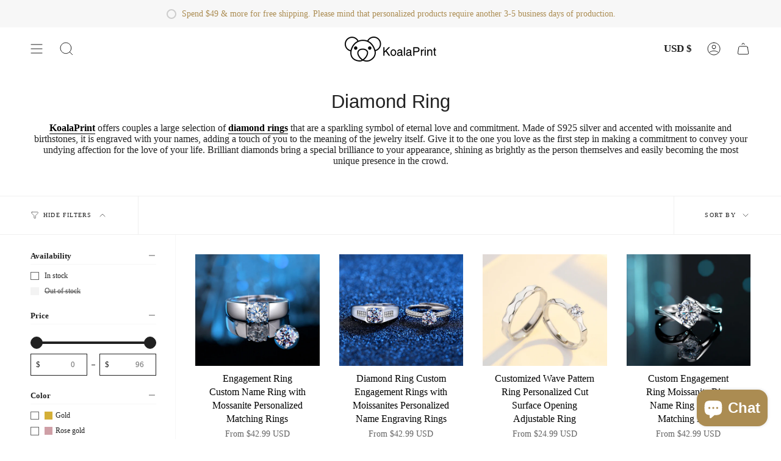

--- FILE ---
content_type: text/html; charset=utf-8
request_url: https://koalaprint.com/collections/diamond-ring
body_size: 41983
content:
<!doctype html>
<html class="no-js no-touch supports-no-cookies" lang="en">
<head>
<!-- Google Tag Manager -->
<script>(function(w,d,s,l,i){w[l]=w[l]||[];w[l].push({'gtm.start':
new Date().getTime(),event:'gtm.js'});var f=d.getElementsByTagName(s)[0],
j=d.createElement(s),dl=l!='dataLayer'?'&l='+l:'';j.async=true;j.src=
'https://www.googletagmanager.com/gtm.js?id='+i+dl;f.parentNode.insertBefore(j,f);
})(window,document,'script','dataLayer','GTM-T6VM5PP');</script>
<!-- End Google Tag Manager -->
<!-- Google tag (gtag.js) -->
<script async src="https://www.googletagmanager.com/gtag/js?id=AW-372967766"></script>
<script>
  window.dataLayer = window.dataLayer || [];
  function gtag(){dataLayer.push(arguments);}
  gtag('js', new Date());

  gtag('config', 'AW-372967766');
</script>
<!-- Google tag (gtag.js) -->
<script async src="https://www.googletagmanager.com/gtag/js?id=G-33KNL6F4GV"></script>
<script>
  window.dataLayer = window.dataLayer || [];
  function gtag(){dataLayer.push(arguments);}
  gtag('js', new Date());

  gtag('config', 'G-33KNL6F4GV');
</script>
    <meta charset="UTF-8">
  <meta http-equiv="X-UA-Compatible" content="IE=edge">
  <meta name="viewport" content="width=device-width, initial-scale=1.0">
  <meta name="theme-color" content="">
  <link rel="canonical" href="https://koalaprint.com/collections/diamond-ring">
  <link rel="preconnect" href="https://cdn.shopify.com" crossorigin>
  <!-- ======================= Broadcast Theme V4.0.0 ========================= --><link href="//koalaprint.com/cdn/shop/t/19/assets/theme.css?v=158491429374553927351680600508" as="style" rel="preload">
  <link href="//koalaprint.com/cdn/shop/t/19/assets/vendor.js?v=20338928095176918551680600508" as="script" rel="preload">
  <link href="//koalaprint.com/cdn/shop/t/19/assets/theme.js?v=113594532885572869161680600508" as="script" rel="preload">

    <link rel="icon" type="image/png" href="//koalaprint.com/cdn/shop/files/koalaprintsquare_cfb1f7d8-3f4c-42aa-a975-15644b31dc6c.png?crop=center&height=32&v=1660558957&width=32">
  

  <!-- Title and description ================================================ -->
  
  <title>
    
    Diamond Ring
    
    
    
      &ndash; KoalaPrint
    
  </title>

  
    <meta name="description" content="KoalaPrint offers couples a large selection of diamond rings that are a sparkling symbol of eternal love and commitment. Made of S925 silver and accented with moissanite and birthstones, it is engraved with your names, adding a touch of you to the meaning of the jewelry itself. Give it to the one you love as the first ">
  

  <meta property="og:site_name" content="KoalaPrint">
<meta property="og:url" content="https://koalaprint.com/collections/diamond-ring">
<meta property="og:title" content="Diamond Ring">
<meta property="og:type" content="product.group">
<meta property="og:description" content="KoalaPrint offers couples a large selection of diamond rings that are a sparkling symbol of eternal love and commitment. Made of S925 silver and accented with moissanite and birthstones, it is engraved with your names, adding a touch of you to the meaning of the jewelry itself. Give it to the one you love as the first "><meta property="og:image" content="http://koalaprint.com/cdn/shop/collections/Diamond-Ring-PC.jpg?v=1664265575">
  <meta property="og:image:secure_url" content="https://koalaprint.com/cdn/shop/collections/Diamond-Ring-PC.jpg?v=1664265575">
  <meta property="og:image:width" content="800">
  <meta property="og:image:height" content="800"><meta name="twitter:card" content="summary_large_image">
<meta name="twitter:title" content="Diamond Ring">
<meta name="twitter:description" content="KoalaPrint offers couples a large selection of diamond rings that are a sparkling symbol of eternal love and commitment. Made of S925 silver and accented with moissanite and birthstones, it is engraved with your names, adding a touch of you to the meaning of the jewelry itself. Give it to the one you love as the first ">

  <!-- CSS ================================================================== -->

  <link href="//koalaprint.com/cdn/shop/t/19/assets/font-settings.css?v=33348397711538834201759332938" rel="stylesheet" type="text/css" media="all" />

  
<style data-shopify>

:root {--scrollbar-width: 0px;


--COLOR-VIDEO-BG: #f2f2f2;
--COLOR-BG-BRIGHTER: #f2f2f2;

--COLOR-BG: #ffffff;
--COLOR-BG-TRANSPARENT: rgba(255, 255, 255, 0);
--COLOR-BG-SECONDARY: #f7f7f7;
--COLOR-BG-RGB: 255, 255, 255;

--COLOR-TEXT-DARK: #000000;
--COLOR-TEXT: #212121;
--COLOR-TEXT-LIGHT: #646464;


/* === Opacity shades of grey ===*/
--COLOR-A5:  rgba(33, 33, 33, 0.05);
--COLOR-A10: rgba(33, 33, 33, 0.1);
--COLOR-A15: rgba(33, 33, 33, 0.15);
--COLOR-A20: rgba(33, 33, 33, 0.2);
--COLOR-A25: rgba(33, 33, 33, 0.25);
--COLOR-A30: rgba(33, 33, 33, 0.3);
--COLOR-A35: rgba(33, 33, 33, 0.35);
--COLOR-A40: rgba(33, 33, 33, 0.4);
--COLOR-A45: rgba(33, 33, 33, 0.45);
--COLOR-A50: rgba(33, 33, 33, 0.5);
--COLOR-A55: rgba(33, 33, 33, 0.55);
--COLOR-A60: rgba(33, 33, 33, 0.6);
--COLOR-A65: rgba(33, 33, 33, 0.65);
--COLOR-A70: rgba(33, 33, 33, 0.7);
--COLOR-A75: rgba(33, 33, 33, 0.75);
--COLOR-A80: rgba(33, 33, 33, 0.8);
--COLOR-A85: rgba(33, 33, 33, 0.85);
--COLOR-A90: rgba(33, 33, 33, 0.9);
--COLOR-A95: rgba(33, 33, 33, 0.95);

--COLOR-BORDER: rgb(240, 240, 240);
--COLOR-BORDER-LIGHT: #f6f6f6;
--COLOR-BORDER-HAIRLINE: #f7f7f7;
--COLOR-BORDER-DARK: #bdbdbd;/* === Bright color ===*/
--COLOR-PRIMARY: #ab8c52;
--COLOR-PRIMARY-HOVER: #806430;
--COLOR-PRIMARY-FADE: rgba(171, 140, 82, 0.05);
--COLOR-PRIMARY-FADE-HOVER: rgba(171, 140, 82, 0.1);
--COLOR-PRIMARY-LIGHT: #e8d4ae;--COLOR-PRIMARY-OPPOSITE: #ffffff;



/* === link Color ===*/
--COLOR-LINK: #212121;
--COLOR-LINK-HOVER: rgba(33, 33, 33, 0.7);
--COLOR-LINK-FADE: rgba(33, 33, 33, 0.05);
--COLOR-LINK-FADE-HOVER: rgba(33, 33, 33, 0.1);--COLOR-LINK-OPPOSITE: #ffffff;


/* === Product grid sale tags ===*/
--COLOR-SALE-BG: #f9dee5;
--COLOR-SALE-TEXT: #af7b88;--COLOR-SALE-TEXT-SECONDARY: #f9dee5;

/* === Product grid badges ===*/
--COLOR-BADGE-BG: #ffffff;
--COLOR-BADGE-TEXT: #212121;

/* === Product sale color ===*/
--COLOR-SALE: #d20000;

/* === Gray background on Product grid items ===*/--filter-bg: 1.0;/* === Helper colors for form error states ===*/
--COLOR-ERROR: #721C24;
--COLOR-ERROR-BG: #F8D7DA;
--COLOR-ERROR-BORDER: #F5C6CB;



  --RADIUS: 0px;
  --RADIUS-SELECT: 0px;


--COLOR-HEADER-BG: #ffffff;
--COLOR-HEADER-BG-TRANSPARENT: rgba(255, 255, 255, 0);
--COLOR-HEADER-LINK: #212121;
--COLOR-HEADER-LINK-HOVER: rgba(33, 33, 33, 0.7);

--COLOR-MENU-BG: #ffffff;
--COLOR-MENU-LINK: #212121;
--COLOR-MENU-LINK-HOVER: rgba(33, 33, 33, 0.7);
--COLOR-SUBMENU-BG: #ffffff;
--COLOR-SUBMENU-LINK: #212121;
--COLOR-SUBMENU-LINK-HOVER: rgba(33, 33, 33, 0.7);
--COLOR-SUBMENU-TEXT-LIGHT: #646464;
--COLOR-MENU-TRANSPARENT: #ffffff;
--COLOR-MENU-TRANSPARENT-HOVER: rgba(255, 255, 255, 0.7);

--COLOR-FOOTER-BG: #ffffff;
--COLOR-FOOTER-TEXT: #212121;
--COLOR-FOOTER-LINK: #212121;
--COLOR-FOOTER-LINK-HOVER: rgba(33, 33, 33, 0.7);
--COLOR-FOOTER-BORDER: #212121;

--TRANSPARENT: rgba(255, 255, 255, 0);

/* === Default overlay opacity ===*/
--overlay-opacity: 0;
--underlay-opacity: 0.4;
--underlay-bg: #000;

/* === Custom Cursor ===*/
--ICON-ZOOM-IN: url( "//koalaprint.com/cdn/shop/t/19/assets/icon-zoom-in.svg?v=182473373117644429561680600508" );
--ICON-ZOOM-OUT: url( "//koalaprint.com/cdn/shop/t/19/assets/icon-zoom-out.svg?v=101497157853986683871680600508" );

/* === Custom Icons ===*/


  
  --ICON-ADD-BAG: url( "//koalaprint.com/cdn/shop/t/19/assets/icon-add-bag.svg?v=23763382405227654651680600508" );
  --ICON-ADD-CART: url( "//koalaprint.com/cdn/shop/t/19/assets/icon-add-cart.svg?v=3962293684743587821680600508" );
  --ICON-ARROW-LEFT: url( "//koalaprint.com/cdn/shop/t/19/assets/icon-arrow-left.svg?v=136066145774695772731680600508" );
  --ICON-ARROW-RIGHT: url( "//koalaprint.com/cdn/shop/t/19/assets/icon-arrow-right.svg?v=150928298113663093401680600508" );
  --ICON-SELECT: url("//koalaprint.com/cdn/shop/t/19/assets/icon-select.svg?v=167170173659852274001680600508");


--PRODUCT-GRID-ASPECT-RATIO: 90.0%;

/* === Typography ===*/
--FONT-WEIGHT-BODY: 400;
--FONT-WEIGHT-BODY-BOLD: 700;

--FONT-STACK-BODY: "New York", Iowan Old Style, Apple Garamond, Baskerville, Times New Roman, Droid Serif, Times, Source Serif Pro, serif, Apple Color Emoji, Segoe UI Emoji, Segoe UI Symbol;
--FONT-STYLE-BODY: normal;
--FONT-STYLE-BODY-ITALIC: italic;
--FONT-ADJUST-BODY: 1.0;

--FONT-WEIGHT-HEADING: 400;
--FONT-WEIGHT-HEADING-BOLD: 700;

--FONT-STACK-HEADING: "system_ui", -apple-system, 'Segoe UI', Roboto, 'Helvetica Neue', 'Noto Sans', 'Liberation Sans', Arial, sans-serif, 'Apple Color Emoji', 'Segoe UI Emoji', 'Segoe UI Symbol', 'Noto Color Emoji';
--FONT-STYLE-HEADING: normal;
--FONT-STYLE-HEADING-ITALIC: italic;
--FONT-ADJUST-HEADING: 1.15;

--FONT-STACK-NAV: "New York", Iowan Old Style, Apple Garamond, Baskerville, Times New Roman, Droid Serif, Times, Source Serif Pro, serif, Apple Color Emoji, Segoe UI Emoji, Segoe UI Symbol;
--FONT-STYLE-NAV: normal;
--FONT-STYLE-NAV-ITALIC: italic;
--FONT-ADJUST-NAV: 1.2;

--FONT-WEIGHT-NAV: 400;
--FONT-WEIGHT-NAV-BOLD: 700;

--FONT-SIZE-BASE: 1.0rem;
--FONT-SIZE-BASE-PERCENT: 1.0;

/* === Parallax ===*/
--PARALLAX-STRENGTH-MIN: 150.0%;
--PARALLAX-STRENGTH-MAX: 160.0%;--LAYOUT-OUTER: 50px;
  --LAYOUT-GUTTER: 32px;
  --LAYOUT-OUTER-MEDIUM: 30px;
  --LAYOUT-GUTTER-MEDIUM: 22px;
  --LAYOUT-OUTER-SMALL: 16px;
  --LAYOUT-GUTTER-SMALL: 16px;--base-animation-delay: 0ms;
--line-height-normal: 1.375; /* Equals to line-height: normal; */--SIDEBAR-WIDTH: 288px;
  --SIDEBAR-WIDTH-MEDIUM: 258px;--ICON-STROKE-WIDTH: 1px;/* === Button General ===*/
--BTN-FONT-STACK: "system_ui", -apple-system, 'Segoe UI', Roboto, 'Helvetica Neue', 'Noto Sans', 'Liberation Sans', Arial, sans-serif, 'Apple Color Emoji', 'Segoe UI Emoji', 'Segoe UI Symbol', 'Noto Color Emoji';
--BTN-FONT-WEIGHT: 400;
--BTN-FONT-STYLE: normal;
--BTN-FONT-SIZE: 13px;

--BTN-LETTER-SPACING: 0.1em;
--BTN-UPPERCASE: uppercase;

/* === Button Primary ===*/
--BTN-PRIMARY-BORDER-COLOR: #AB8C52;
--BTN-PRIMARY-BG-COLOR: #AB8C52;
--BTN-PRIMARY-TEXT-COLOR: #fff;


  --BTN-PRIMARY-BG-COLOR-BRIGHTER: #9a7e4a;


/* === Button Secondary ===*/
--BTN-SECONDARY-BORDER-COLOR: #8191A4;
--BTN-SECONDARY-BG-COLOR: #8191A4;
--BTN-SECONDARY-TEXT-COLOR: #212121;


  --BTN-SECONDARY-BG-COLOR-BRIGHTER: #728499;


/* === Button White ===*/
--TEXT-BTN-BORDER-WHITE: #fff;
--TEXT-BTN-BG-WHITE: #fff;
--TEXT-BTN-WHITE: #000;
--TEXT-BTN-BG-WHITE-BRIGHTER: #f2f2f2;

/* === Button Black ===*/
--TEXT-BTN-BG-BLACK: #000;
--TEXT-BTN-BORDER-BLACK: #000;
--TEXT-BTN-BLACK: #fff;
--TEXT-BTN-BG-BLACK-BRIGHTER: #1a1a1a;

/* === Cart Gradient ===*/


  --FREE-SHIPPING-GRADIENT: linear-gradient(to right, var(--COLOR-PRIMARY-LIGHT) 0%, var(--COLOR-PRIMARY) 100%);


}
</style>


  <link href="//koalaprint.com/cdn/shop/t/19/assets/theme.css?v=158491429374553927351680600508" rel="stylesheet" type="text/css" media="all" />

  
  <script>
    if (window.navigator.userAgent.indexOf('MSIE ') > 0 || window.navigator.userAgent.indexOf('Trident/') > 0) {
      document.documentElement.className = document.documentElement.className + ' ie';

      var scripts = document.getElementsByTagName('script')[0];
      var polyfill = document.createElement("script");
      polyfill.defer = true;
      polyfill.src = "//koalaprint.com/cdn/shop/t/19/assets/ie11.js?v=144489047535103983231680600508";

      scripts.parentNode.insertBefore(polyfill, scripts);
    } else {
      document.documentElement.className = document.documentElement.className.replace('no-js', 'js');
    }

    let root = '/';
    if (root[root.length - 1] !== '/') {
      root = root + '/';
    }

    window.theme = {
      routes: {
        root: root,
        cart: '/cart',
        cart_add_url: '/cart/add',
        product_recommendations_url: '/recommendations/products',
        predictive_search_url: '/search/suggest',
        addresses_url: '/account/addresses'
      },
      assets: {
        photoswipe: '//koalaprint.com/cdn/shop/t/19/assets/photoswipe.js?v=162613001030112971491680600508',
        smoothscroll: '//koalaprint.com/cdn/shop/t/19/assets/smoothscroll.js?v=37906625415260927261680600508',
        swatches: '//koalaprint.com/cdn/shop/t/19/assets/swatches.json?v=153762849283573572451680600508',
        base: "//koalaprint.com/cdn/shop/t/19/assets/",
      },
      strings: {
        addToCart: "Add to cart",
        soldOut: "Sold Out",
        from: "From",
        preOrder: "Pre-order",
        sale: "Sale",
        subscription: "Subscription",
        unavailable: "Unavailable",
        unitPrice: "Unit price",
        unitPriceSeparator: "per",
        shippingCalcSubmitButton: "Calculate shipping",
        shippingCalcSubmitButtonDisabled: "Calculating...",
        selectValue: "Select value",
        selectColor: "Select color",
        oneColor: "color",
        otherColor: "colors",
        upsellAddToCart: "Add",
        free: "Free",
        swatchesColor: "Color, Colour"
      },
      settings: {
        customerLoggedIn: null ? true : false,
        cartDrawerEnabled: true,
        enableQuickAdd: true,
        enableAnimations: true,
        transparentHeader: false,
        variantOnSale: true,
      },
      moneyFormat: true ? "${{amount}} USD" : "${{amount}}",
      moneyWithoutCurrencyFormat: "${{amount}}",
      moneyWithCurrencyFormat: "${{amount}} USD",
      subtotal: 0,
      info: {
        name: 'broadcast'
      },
      version: '4.0.0'
    };

    if (window.performance) {
      window.performance.mark('init');
    } else {
      window.fastNetworkAndCPU = false;
    }
  </script>

  
    <script src="//koalaprint.com/cdn/shopifycloud/storefront/assets/themes_support/shopify_common-5f594365.js" defer="defer"></script>
  

  <!-- Theme Javascript ============================================================== -->
  <script src="//koalaprint.com/cdn/shop/t/19/assets/vendor.js?v=20338928095176918551680600508" defer="defer"></script>
  <script src="//koalaprint.com/cdn/shop/t/19/assets/theme.js?v=113594532885572869161680600508" defer="defer"></script><!-- Shopify app scripts =========================================================== -->

  <script>window.performance && window.performance.mark && window.performance.mark('shopify.content_for_header.start');</script><meta name="google-site-verification" content="G7Q4AToVW-lE_TwBg87BONqE41cbJj4jC6WQP4T9Xlg">
<meta id="shopify-digital-wallet" name="shopify-digital-wallet" content="/61252829423/digital_wallets/dialog">
<meta name="shopify-checkout-api-token" content="28239eacd63939759d865fde5a14c0b2">
<meta id="in-context-paypal-metadata" data-shop-id="61252829423" data-venmo-supported="false" data-environment="production" data-locale="en_US" data-paypal-v4="true" data-currency="USD">
<link rel="alternate" type="application/atom+xml" title="Feed" href="/collections/diamond-ring.atom" />
<link rel="alternate" type="application/json+oembed" href="https://koalaprint.com/collections/diamond-ring.oembed">
<script async="async" src="/checkouts/internal/preloads.js?locale=en-US"></script>
<script id="shopify-features" type="application/json">{"accessToken":"28239eacd63939759d865fde5a14c0b2","betas":["rich-media-storefront-analytics"],"domain":"koalaprint.com","predictiveSearch":true,"shopId":61252829423,"locale":"en"}</script>
<script>var Shopify = Shopify || {};
Shopify.shop = "bioutdoor.myshopify.com";
Shopify.locale = "en";
Shopify.currency = {"active":"USD","rate":"1.0"};
Shopify.country = "US";
Shopify.theme = {"name":"Broadcast 的更新版 的更新版副本","id":137230418159,"schema_name":"Broadcast","schema_version":"4.0.0","theme_store_id":868,"role":"main"};
Shopify.theme.handle = "null";
Shopify.theme.style = {"id":null,"handle":null};
Shopify.cdnHost = "koalaprint.com/cdn";
Shopify.routes = Shopify.routes || {};
Shopify.routes.root = "/";</script>
<script type="module">!function(o){(o.Shopify=o.Shopify||{}).modules=!0}(window);</script>
<script>!function(o){function n(){var o=[];function n(){o.push(Array.prototype.slice.apply(arguments))}return n.q=o,n}var t=o.Shopify=o.Shopify||{};t.loadFeatures=n(),t.autoloadFeatures=n()}(window);</script>
<script id="shop-js-analytics" type="application/json">{"pageType":"collection"}</script>
<script defer="defer" async type="module" src="//koalaprint.com/cdn/shopifycloud/shop-js/modules/v2/client.init-shop-cart-sync_COMZFrEa.en.esm.js"></script>
<script defer="defer" async type="module" src="//koalaprint.com/cdn/shopifycloud/shop-js/modules/v2/chunk.common_CdXrxk3f.esm.js"></script>
<script type="module">
  await import("//koalaprint.com/cdn/shopifycloud/shop-js/modules/v2/client.init-shop-cart-sync_COMZFrEa.en.esm.js");
await import("//koalaprint.com/cdn/shopifycloud/shop-js/modules/v2/chunk.common_CdXrxk3f.esm.js");

  window.Shopify.SignInWithShop?.initShopCartSync?.({"fedCMEnabled":true,"windoidEnabled":true});

</script>
<script>(function() {
  var isLoaded = false;
  function asyncLoad() {
    if (isLoaded) return;
    isLoaded = true;
    var urls = ["https:\/\/static.shareasale.com\/json\/shopify\/deduplication.js?shop=bioutdoor.myshopify.com","https:\/\/static.shareasale.com\/json\/shopify\/shareasale-tracking.js?sasmid=111847\u0026ssmtid=99677\u0026scid=1\u0026shop=bioutdoor.myshopify.com","https:\/\/cstt-app.herokuapp.com\/get_script\/df7a36d837c511ed9e8886ca3ca23a14.js?v=799946\u0026shop=bioutdoor.myshopify.com","https:\/\/front.thisnew.com\/static\/designer.js?shop=bioutdoor.myshopify.com"];
    for (var i = 0; i < urls.length; i++) {
      var s = document.createElement('script');
      s.type = 'text/javascript';
      s.async = true;
      s.src = urls[i];
      var x = document.getElementsByTagName('script')[0];
      x.parentNode.insertBefore(s, x);
    }
  };
  if(window.attachEvent) {
    window.attachEvent('onload', asyncLoad);
  } else {
    window.addEventListener('load', asyncLoad, false);
  }
})();</script>
<script id="__st">var __st={"a":61252829423,"offset":-28800,"reqid":"d745cc19-249a-4158-b70f-14f12ee7a295-1762980342","pageurl":"koalaprint.com\/collections\/diamond-ring","u":"1481bec48cf5","p":"collection","rtyp":"collection","rid":400170057967};</script>
<script>window.ShopifyPaypalV4VisibilityTracking = true;</script>
<script id="captcha-bootstrap">!function(){'use strict';const t='contact',e='account',n='new_comment',o=[[t,t],['blogs',n],['comments',n],[t,'customer']],c=[[e,'customer_login'],[e,'guest_login'],[e,'recover_customer_password'],[e,'create_customer']],r=t=>t.map((([t,e])=>`form[action*='/${t}']:not([data-nocaptcha='true']) input[name='form_type'][value='${e}']`)).join(','),a=t=>()=>t?[...document.querySelectorAll(t)].map((t=>t.form)):[];function s(){const t=[...o],e=r(t);return a(e)}const i='password',u='form_key',d=['recaptcha-v3-token','g-recaptcha-response','h-captcha-response',i],f=()=>{try{return window.sessionStorage}catch{return}},m='__shopify_v',_=t=>t.elements[u];function p(t,e,n=!1){try{const o=window.sessionStorage,c=JSON.parse(o.getItem(e)),{data:r}=function(t){const{data:e,action:n}=t;return t[m]||n?{data:e,action:n}:{data:t,action:n}}(c);for(const[e,n]of Object.entries(r))t.elements[e]&&(t.elements[e].value=n);n&&o.removeItem(e)}catch(o){console.error('form repopulation failed',{error:o})}}const l='form_type',E='cptcha';function T(t){t.dataset[E]=!0}const w=window,h=w.document,L='Shopify',v='ce_forms',y='captcha';let A=!1;((t,e)=>{const n=(g='f06e6c50-85a8-45c8-87d0-21a2b65856fe',I='https://cdn.shopify.com/shopifycloud/storefront-forms-hcaptcha/ce_storefront_forms_captcha_hcaptcha.v1.5.2.iife.js',D={infoText:'Protected by hCaptcha',privacyText:'Privacy',termsText:'Terms'},(t,e,n)=>{const o=w[L][v],c=o.bindForm;if(c)return c(t,g,e,D).then(n);var r;o.q.push([[t,g,e,D],n]),r=I,A||(h.body.append(Object.assign(h.createElement('script'),{id:'captcha-provider',async:!0,src:r})),A=!0)});var g,I,D;w[L]=w[L]||{},w[L][v]=w[L][v]||{},w[L][v].q=[],w[L][y]=w[L][y]||{},w[L][y].protect=function(t,e){n(t,void 0,e),T(t)},Object.freeze(w[L][y]),function(t,e,n,w,h,L){const[v,y,A,g]=function(t,e,n){const i=e?o:[],u=t?c:[],d=[...i,...u],f=r(d),m=r(i),_=r(d.filter((([t,e])=>n.includes(e))));return[a(f),a(m),a(_),s()]}(w,h,L),I=t=>{const e=t.target;return e instanceof HTMLFormElement?e:e&&e.form},D=t=>v().includes(t);t.addEventListener('submit',(t=>{const e=I(t);if(!e)return;const n=D(e)&&!e.dataset.hcaptchaBound&&!e.dataset.recaptchaBound,o=_(e),c=g().includes(e)&&(!o||!o.value);(n||c)&&t.preventDefault(),c&&!n&&(function(t){try{if(!f())return;!function(t){const e=f();if(!e)return;const n=_(t);if(!n)return;const o=n.value;o&&e.removeItem(o)}(t);const e=Array.from(Array(32),(()=>Math.random().toString(36)[2])).join('');!function(t,e){_(t)||t.append(Object.assign(document.createElement('input'),{type:'hidden',name:u})),t.elements[u].value=e}(t,e),function(t,e){const n=f();if(!n)return;const o=[...t.querySelectorAll(`input[type='${i}']`)].map((({name:t})=>t)),c=[...d,...o],r={};for(const[a,s]of new FormData(t).entries())c.includes(a)||(r[a]=s);n.setItem(e,JSON.stringify({[m]:1,action:t.action,data:r}))}(t,e)}catch(e){console.error('failed to persist form',e)}}(e),e.submit())}));const S=(t,e)=>{t&&!t.dataset[E]&&(n(t,e.some((e=>e===t))),T(t))};for(const o of['focusin','change'])t.addEventListener(o,(t=>{const e=I(t);D(e)&&S(e,y())}));const B=e.get('form_key'),M=e.get(l),P=B&&M;t.addEventListener('DOMContentLoaded',(()=>{const t=y();if(P)for(const e of t)e.elements[l].value===M&&p(e,B);[...new Set([...A(),...v().filter((t=>'true'===t.dataset.shopifyCaptcha))])].forEach((e=>S(e,t)))}))}(h,new URLSearchParams(w.location.search),n,t,e,['guest_login'])})(!0,!0)}();</script>
<script integrity="sha256-52AcMU7V7pcBOXWImdc/TAGTFKeNjmkeM1Pvks/DTgc=" data-source-attribution="shopify.loadfeatures" defer="defer" src="//koalaprint.com/cdn/shopifycloud/storefront/assets/storefront/load_feature-81c60534.js" crossorigin="anonymous"></script>
<script data-source-attribution="shopify.dynamic_checkout.dynamic.init">var Shopify=Shopify||{};Shopify.PaymentButton=Shopify.PaymentButton||{isStorefrontPortableWallets:!0,init:function(){window.Shopify.PaymentButton.init=function(){};var t=document.createElement("script");t.src="https://koalaprint.com/cdn/shopifycloud/portable-wallets/latest/portable-wallets.en.js",t.type="module",document.head.appendChild(t)}};
</script>
<script data-source-attribution="shopify.dynamic_checkout.buyer_consent">
  function portableWalletsHideBuyerConsent(e){var t=document.getElementById("shopify-buyer-consent"),n=document.getElementById("shopify-subscription-policy-button");t&&n&&(t.classList.add("hidden"),t.setAttribute("aria-hidden","true"),n.removeEventListener("click",e))}function portableWalletsShowBuyerConsent(e){var t=document.getElementById("shopify-buyer-consent"),n=document.getElementById("shopify-subscription-policy-button");t&&n&&(t.classList.remove("hidden"),t.removeAttribute("aria-hidden"),n.addEventListener("click",e))}window.Shopify?.PaymentButton&&(window.Shopify.PaymentButton.hideBuyerConsent=portableWalletsHideBuyerConsent,window.Shopify.PaymentButton.showBuyerConsent=portableWalletsShowBuyerConsent);
</script>
<script data-source-attribution="shopify.dynamic_checkout.cart.bootstrap">document.addEventListener("DOMContentLoaded",(function(){function t(){return document.querySelector("shopify-accelerated-checkout-cart, shopify-accelerated-checkout")}if(t())Shopify.PaymentButton.init();else{new MutationObserver((function(e,n){t()&&(Shopify.PaymentButton.init(),n.disconnect())})).observe(document.body,{childList:!0,subtree:!0})}}));
</script>
<script id='scb4127' type='text/javascript' async='' src='https://koalaprint.com/cdn/shopifycloud/privacy-banner/storefront-banner.js'></script><link id="shopify-accelerated-checkout-styles" rel="stylesheet" media="screen" href="https://koalaprint.com/cdn/shopifycloud/portable-wallets/latest/accelerated-checkout-backwards-compat.css" crossorigin="anonymous">
<style id="shopify-accelerated-checkout-cart">
        #shopify-buyer-consent {
  margin-top: 1em;
  display: inline-block;
  width: 100%;
}

#shopify-buyer-consent.hidden {
  display: none;
}

#shopify-subscription-policy-button {
  background: none;
  border: none;
  padding: 0;
  text-decoration: underline;
  font-size: inherit;
  cursor: pointer;
}

#shopify-subscription-policy-button::before {
  box-shadow: none;
}

      </style>
<script id="sections-script" data-sections="footer" defer="defer" src="//koalaprint.com/cdn/shop/t/19/compiled_assets/scripts.js?729"></script>
<script>window.performance && window.performance.mark && window.performance.mark('shopify.content_for_header.end');</script>


<!-- BEGIN app block: shopify://apps/judge-me-reviews/blocks/judgeme_core/61ccd3b1-a9f2-4160-9fe9-4fec8413e5d8 --><!-- Start of Judge.me Core -->




<link rel="dns-prefetch" href="https://cdnwidget.judge.me">
<link rel="dns-prefetch" href="https://cdn.judge.me">
<link rel="dns-prefetch" href="https://cdn1.judge.me">
<link rel="dns-prefetch" href="https://api.judge.me">

<script data-cfasync='false' class='jdgm-settings-script'>window.jdgmSettings={"pagination":5,"disable_web_reviews":false,"badge_no_review_text":"No reviews","badge_n_reviews_text":"{{ n }} review/reviews","badge_star_color":"#ffca5e","hide_badge_preview_if_no_reviews":true,"badge_hide_text":false,"enforce_center_preview_badge":false,"widget_title":"Customer Reviews","widget_open_form_text":"Write a review","widget_close_form_text":"Cancel review","widget_refresh_page_text":"Refresh page","widget_summary_text":"Based on {{ number_of_reviews }} review/reviews","widget_no_review_text":"Be the first to write a review","widget_name_field_text":"Name","widget_verified_name_field_text":"Verified Name (public)","widget_name_placeholder_text":"Enter your name (public)","widget_required_field_error_text":"This field is required.","widget_email_field_text":"Email","widget_verified_email_field_text":"Verified Email (private, can not be edited)","widget_email_placeholder_text":"Enter your email (private)","widget_email_field_error_text":"Please enter a valid email address.","widget_rating_field_text":"Rating","widget_review_title_field_text":"Review Title","widget_review_title_placeholder_text":"Give your review a title","widget_review_body_field_text":"Review","widget_review_body_placeholder_text":"Write your comments here","widget_pictures_field_text":"Picture/Video (optional)","widget_submit_review_text":"Submit Review","widget_submit_verified_review_text":"Submit Verified Review","widget_submit_success_msg_with_auto_publish":"Thank you! Please refresh the page in a few moments to see your review. You can remove or edit your review by logging into \u003ca href='https://judge.me/login' target='_blank' rel='nofollow noopener'\u003eJudge.me\u003c/a\u003e","widget_submit_success_msg_no_auto_publish":"Thank you! Your review will be published as soon as it is approved by the shop admin. You can remove or edit your review by logging into \u003ca href='https://judge.me/login' target='_blank' rel='nofollow noopener'\u003eJudge.me\u003c/a\u003e","widget_show_default_reviews_out_of_total_text":"Showing {{ n_reviews_shown }} out of {{ n_reviews }} reviews.","widget_show_all_link_text":"Show all","widget_show_less_link_text":"Show less","widget_author_said_text":"{{ reviewer_name }} said:","widget_days_text":"{{ n }} days ago","widget_weeks_text":"{{ n }} week/weeks ago","widget_months_text":"{{ n }} month/months ago","widget_years_text":"{{ n }} year/years ago","widget_yesterday_text":"Yesterday","widget_today_text":"Today","widget_replied_text":"\u003e\u003e {{ shop_name }} replied:","widget_read_more_text":"Read more","widget_rating_filter_see_all_text":"See all reviews","widget_sorting_most_recent_text":"Most Recent","widget_sorting_highest_rating_text":"Highest Rating","widget_sorting_lowest_rating_text":"Lowest Rating","widget_sorting_with_pictures_text":"Only Pictures","widget_sorting_most_helpful_text":"Most Helpful","widget_open_question_form_text":"Ask a question","widget_reviews_subtab_text":"Reviews","widget_questions_subtab_text":"Questions","widget_question_label_text":"Question","widget_answer_label_text":"Answer","widget_question_placeholder_text":"Write your question here","widget_submit_question_text":"Submit Question","widget_question_submit_success_text":"Thank you for your question! We will notify you once it gets answered.","widget_star_color":"#ffca5e","verified_badge_text":"Verified","verified_badge_placement":"left-of-reviewer-name","widget_hide_border":false,"widget_social_share":false,"all_reviews_include_out_of_store_products":true,"all_reviews_out_of_store_text":"(out of store)","all_reviews_product_name_prefix_text":"about","enable_review_pictures":true,"widget_product_reviews_subtab_text":"Product Reviews","widget_shop_reviews_subtab_text":"Shop Reviews","widget_write_a_store_review_text":"Write a Store Review","widget_other_languages_heading":"Reviews in Other Languages","widget_sorting_pictures_first_text":"Pictures First","floating_tab_button_name":"★ Reviews","floating_tab_title":"Let customers speak for us","floating_tab_url":"","floating_tab_url_enabled":false,"all_reviews_text_badge_text":"Customers rate us {{ shop.metafields.judgeme.all_reviews_rating | round: 1 }}/5 based on {{ shop.metafields.judgeme.all_reviews_count }} reviews.","all_reviews_text_badge_text_branded_style":"{{ shop.metafields.judgeme.all_reviews_rating | round: 1 }} out of 5 stars based on {{ shop.metafields.judgeme.all_reviews_count }} reviews","all_reviews_text_badge_url":"","featured_carousel_title":"Let customers speak for us","featured_carousel_count_text":"from {{ n }} reviews","featured_carousel_url":"","verified_count_badge_url":"","widget_star_use_custom_color":true,"picture_reminder_submit_button":"Upload Pictures","widget_sorting_videos_first_text":"Videos First","widget_review_pending_text":"Pending","remove_microdata_snippet":true,"preview_badge_no_question_text":"No questions","preview_badge_n_question_text":"{{ number_of_questions }} question/questions","widget_search_bar_placeholder":"Search reviews","widget_sorting_verified_only_text":"Verified only","featured_carousel_more_reviews_button_text":"Read more reviews","featured_carousel_view_product_button_text":"View product","all_reviews_page_load_more_text":"Load More Reviews","widget_public_name_text":"displayed publicly like","default_reviewer_name_has_non_latin":true,"widget_reviewer_anonymous":"Anonymous","medals_widget_title":"Judge.me Review Medals","widget_invalid_yt_video_url_error_text":"Not a YouTube video URL","widget_max_length_field_error_text":"Please enter no more than {0} characters.","widget_verified_by_shop_text":"Verified by Shop","widget_load_with_code_splitting":true,"widget_ugc_title":"Made by us, Shared by you","widget_ugc_subtitle":"Tag us to see your picture featured in our page","widget_ugc_primary_button_text":"Buy Now","widget_ugc_secondary_button_text":"Load More","widget_ugc_reviews_button_text":"View Reviews","widget_primary_color":"#ab8c52","widget_summary_average_rating_text":"{{ average_rating }} out of 5","widget_media_grid_title":"Customer photos \u0026 videos","widget_media_grid_see_more_text":"See more","widget_show_product_medals":false,"widget_verified_by_judgeme_text":"Verified by Judge.me","widget_verified_by_judgeme_text_in_store_medals":"Verified by Judge.me","widget_media_field_exceed_quantity_message":"Sorry, we can only accept {{ max_media }} for one review.","widget_media_field_exceed_limit_message":"{{ file_name }} is too large, please select a {{ media_type }} less than {{ size_limit }}MB.","widget_review_submitted_text":"Review Submitted!","widget_question_submitted_text":"Question Submitted!","widget_close_form_text_question":"Cancel","widget_write_your_answer_here_text":"Write your answer here","widget_enabled_branded_link":true,"widget_show_collected_by_judgeme":true,"widget_collected_by_judgeme_text":"collected by KoalaPrint","widget_load_more_text":"Load More","widget_full_review_text":"Full Review","widget_read_more_reviews_text":"Read More Reviews","widget_read_questions_text":"Read Questions","widget_questions_and_answers_text":"Questions \u0026 Answers","widget_verified_by_text":"Verified by","widget_number_of_reviews_text":"{{ number_of_reviews }} reviews","widget_back_button_text":"Back","widget_next_button_text":"Next","widget_custom_forms_filter_button":"Filters","custom_forms_style":"vertical","how_reviews_are_collected":"How reviews are collected?","widget_gdpr_statement":"How we use your data: We’ll only contact you about the review you left, and only if necessary. By submitting your review, you agree to Judge.me’s \u003ca href='https://judge.me/terms' target='_blank' rel='nofollow noopener'\u003eterms\u003c/a\u003e, \u003ca href='https://judge.me/privacy' target='_blank' rel='nofollow noopener'\u003eprivacy\u003c/a\u003e and \u003ca href='https://judge.me/content-policy' target='_blank' rel='nofollow noopener'\u003econtent\u003c/a\u003e policies.","review_snippet_widget_round_border_style":true,"review_snippet_widget_card_color":"#FFFFFF","review_snippet_widget_slider_arrows_background_color":"#FFFFFF","review_snippet_widget_slider_arrows_color":"#000000","review_snippet_widget_star_color":"#339999","preview_badge_collection_page_install_preference":true,"preview_badge_product_page_install_preference":true,"review_widget_best_location":true,"platform":"shopify","branding_url":"https://app.judge.me/reviews","branding_text":"Powered by Judge.me","locale":"en","reply_name":"KoalaPrint","widget_version":"3.0","footer":true,"autopublish":true,"review_dates":true,"enable_custom_form":false,"enable_multi_locales_translations":false,"can_be_branded":false,"reply_name_text":"KoalaPrint"};</script> <style class='jdgm-settings-style'>.jdgm-xx{left:0}:root{--jdgm-primary-color: #ab8c52;--jdgm-secondary-color: rgba(171,140,82,0.1);--jdgm-star-color: #ffca5e;--jdgm-write-review-text-color: white;--jdgm-write-review-bg-color: #ab8c52;--jdgm-paginate-color: #ab8c52;--jdgm-border-radius: 0;--jdgm-reviewer-name-color: #ab8c52}.jdgm-histogram__bar-content{background-color:#ab8c52}.jdgm-rev[data-verified-buyer=true] .jdgm-rev__icon.jdgm-rev__icon:after,.jdgm-rev__buyer-badge.jdgm-rev__buyer-badge{color:white;background-color:#ab8c52}.jdgm-review-widget--small .jdgm-gallery.jdgm-gallery .jdgm-gallery__thumbnail-link:nth-child(8) .jdgm-gallery__thumbnail-wrapper.jdgm-gallery__thumbnail-wrapper:before{content:"See more"}@media only screen and (min-width: 768px){.jdgm-gallery.jdgm-gallery .jdgm-gallery__thumbnail-link:nth-child(8) .jdgm-gallery__thumbnail-wrapper.jdgm-gallery__thumbnail-wrapper:before{content:"See more"}}.jdgm-preview-badge .jdgm-star.jdgm-star{color:#ffca5e}.jdgm-prev-badge[data-average-rating='0.00']{display:none !important}.jdgm-author-all-initials{display:none !important}.jdgm-author-last-initial{display:none !important}.jdgm-rev-widg__title{visibility:hidden}.jdgm-rev-widg__summary-text{visibility:hidden}.jdgm-prev-badge__text{visibility:hidden}.jdgm-rev__prod-link-prefix:before{content:'about'}.jdgm-rev__out-of-store-text:before{content:'(out of store)'}@media only screen and (min-width: 768px){.jdgm-rev__pics .jdgm-rev_all-rev-page-picture-separator,.jdgm-rev__pics .jdgm-rev__product-picture{display:none}}@media only screen and (max-width: 768px){.jdgm-rev__pics .jdgm-rev_all-rev-page-picture-separator,.jdgm-rev__pics .jdgm-rev__product-picture{display:none}}.jdgm-preview-badge[data-template="index"]{display:none !important}.jdgm-verified-count-badget[data-from-snippet="true"]{display:none !important}.jdgm-carousel-wrapper[data-from-snippet="true"]{display:none !important}.jdgm-all-reviews-text[data-from-snippet="true"]{display:none !important}.jdgm-medals-section[data-from-snippet="true"]{display:none !important}.jdgm-ugc-media-wrapper[data-from-snippet="true"]{display:none !important}.jdgm-review-snippet-widget .jdgm-rev-snippet-widget__cards-container .jdgm-rev-snippet-card{border-radius:8px;background:#fff}.jdgm-review-snippet-widget .jdgm-rev-snippet-widget__cards-container .jdgm-rev-snippet-card__rev-rating .jdgm-star{color:#399}.jdgm-review-snippet-widget .jdgm-rev-snippet-widget__prev-btn,.jdgm-review-snippet-widget .jdgm-rev-snippet-widget__next-btn{border-radius:50%;background:#fff}.jdgm-review-snippet-widget .jdgm-rev-snippet-widget__prev-btn>svg,.jdgm-review-snippet-widget .jdgm-rev-snippet-widget__next-btn>svg{fill:#000}.jdgm-full-rev-modal.rev-snippet-widget .jm-mfp-container .jm-mfp-content,.jdgm-full-rev-modal.rev-snippet-widget .jm-mfp-container .jdgm-full-rev__icon,.jdgm-full-rev-modal.rev-snippet-widget .jm-mfp-container .jdgm-full-rev__pic-img,.jdgm-full-rev-modal.rev-snippet-widget .jm-mfp-container .jdgm-full-rev__reply{border-radius:8px}.jdgm-full-rev-modal.rev-snippet-widget .jm-mfp-container .jdgm-full-rev[data-verified-buyer="true"] .jdgm-full-rev__icon::after{border-radius:8px}.jdgm-full-rev-modal.rev-snippet-widget .jm-mfp-container .jdgm-full-rev .jdgm-rev__buyer-badge{border-radius:calc( 8px / 2 )}.jdgm-full-rev-modal.rev-snippet-widget .jm-mfp-container .jdgm-full-rev .jdgm-full-rev__replier::before{content:'KoalaPrint'}.jdgm-full-rev-modal.rev-snippet-widget .jm-mfp-container .jdgm-full-rev .jdgm-full-rev__product-button{border-radius:calc( 8px * 6 )}
</style> <style class='jdgm-settings-style'></style>

  
  
  
  <style class='jdgm-miracle-styles'>
  @-webkit-keyframes jdgm-spin{0%{-webkit-transform:rotate(0deg);-ms-transform:rotate(0deg);transform:rotate(0deg)}100%{-webkit-transform:rotate(359deg);-ms-transform:rotate(359deg);transform:rotate(359deg)}}@keyframes jdgm-spin{0%{-webkit-transform:rotate(0deg);-ms-transform:rotate(0deg);transform:rotate(0deg)}100%{-webkit-transform:rotate(359deg);-ms-transform:rotate(359deg);transform:rotate(359deg)}}@font-face{font-family:'JudgemeStar';src:url("[data-uri]") format("woff");font-weight:normal;font-style:normal}.jdgm-star{font-family:'JudgemeStar';display:inline !important;text-decoration:none !important;padding:0 4px 0 0 !important;margin:0 !important;font-weight:bold;opacity:1;-webkit-font-smoothing:antialiased;-moz-osx-font-smoothing:grayscale}.jdgm-star:hover{opacity:1}.jdgm-star:last-of-type{padding:0 !important}.jdgm-star.jdgm--on:before{content:"\e000"}.jdgm-star.jdgm--off:before{content:"\e001"}.jdgm-star.jdgm--half:before{content:"\e002"}.jdgm-widget *{margin:0;line-height:1.4;-webkit-box-sizing:border-box;-moz-box-sizing:border-box;box-sizing:border-box;-webkit-overflow-scrolling:touch}.jdgm-hidden{display:none !important;visibility:hidden !important}.jdgm-temp-hidden{display:none}.jdgm-spinner{width:40px;height:40px;margin:auto;border-radius:50%;border-top:2px solid #eee;border-right:2px solid #eee;border-bottom:2px solid #eee;border-left:2px solid #ccc;-webkit-animation:jdgm-spin 0.8s infinite linear;animation:jdgm-spin 0.8s infinite linear}.jdgm-prev-badge{display:block !important}

</style>


  
  
   


<script data-cfasync='false' class='jdgm-script'>
!function(e){window.jdgm=window.jdgm||{},jdgm.CDN_HOST="https://cdnwidget.judge.me/",jdgm.API_HOST="https://api.judge.me/",jdgm.CDN_BASE_URL="https://cdn.shopify.com/extensions/019a77e4-a374-7df4-972d-32c540d9a1b8/judgeme-extensions-202/assets/",
jdgm.docReady=function(d){(e.attachEvent?"complete"===e.readyState:"loading"!==e.readyState)?
setTimeout(d,0):e.addEventListener("DOMContentLoaded",d)},jdgm.loadCSS=function(d,t,o,a){
!o&&jdgm.loadCSS.requestedUrls.indexOf(d)>=0||(jdgm.loadCSS.requestedUrls.push(d),
(a=e.createElement("link")).rel="stylesheet",a.class="jdgm-stylesheet",a.media="nope!",
a.href=d,a.onload=function(){this.media="all",t&&setTimeout(t)},e.body.appendChild(a))},
jdgm.loadCSS.requestedUrls=[],jdgm.loadJS=function(e,d){var t=new XMLHttpRequest;
t.onreadystatechange=function(){4===t.readyState&&(Function(t.response)(),d&&d(t.response))},
t.open("GET",e),t.send()},jdgm.docReady((function(){(window.jdgmLoadCSS||e.querySelectorAll(
".jdgm-widget, .jdgm-all-reviews-page").length>0)&&(jdgmSettings.widget_load_with_code_splitting?
parseFloat(jdgmSettings.widget_version)>=3?jdgm.loadCSS(jdgm.CDN_HOST+"widget_v3/base.css"):
jdgm.loadCSS(jdgm.CDN_HOST+"widget/base.css"):jdgm.loadCSS(jdgm.CDN_HOST+"shopify_v2.css"),
jdgm.loadJS(jdgm.CDN_HOST+"loader.js"))}))}(document);
</script>
<noscript><link rel="stylesheet" type="text/css" media="all" href="https://cdnwidget.judge.me/shopify_v2.css"></noscript>

<!-- BEGIN app snippet: theme_fix_tags --><script>
  (function() {
    var jdgmThemeFixes = null;
    if (!jdgmThemeFixes) return;
    var thisThemeFix = jdgmThemeFixes[Shopify.theme.id];
    if (!thisThemeFix) return;

    if (thisThemeFix.html) {
      document.addEventListener("DOMContentLoaded", function() {
        var htmlDiv = document.createElement('div');
        htmlDiv.classList.add('jdgm-theme-fix-html');
        htmlDiv.innerHTML = thisThemeFix.html;
        document.body.append(htmlDiv);
      });
    };

    if (thisThemeFix.css) {
      var styleTag = document.createElement('style');
      styleTag.classList.add('jdgm-theme-fix-style');
      styleTag.innerHTML = thisThemeFix.css;
      document.head.append(styleTag);
    };

    if (thisThemeFix.js) {
      var scriptTag = document.createElement('script');
      scriptTag.classList.add('jdgm-theme-fix-script');
      scriptTag.innerHTML = thisThemeFix.js;
      document.head.append(scriptTag);
    };
  })();
</script>
<!-- END app snippet -->
<!-- End of Judge.me Core -->



<!-- END app block --><!-- BEGIN app block: shopify://apps/zepto-product-personalizer/blocks/product_personalizer_main/7411210d-7b32-4c09-9455-e129e3be4729 -->
<!-- BEGIN app snippet: zepto_common --><script>
var pplr_cart = {"note":null,"attributes":{},"original_total_price":0,"total_price":0,"total_discount":0,"total_weight":0.0,"item_count":0,"items":[],"requires_shipping":false,"currency":"USD","items_subtotal_price":0,"cart_level_discount_applications":[],"checkout_charge_amount":0};
var pplr_shop_currency = "USD";
var pplr_enabled_currencies_size = 108;
var pplr_money_formate = "${{amount}}";
var pplr_manual_theme_selector=["CartCount span:first","tr:has([name*=updates]) , .cart__table-row , .cart-drawer__item , .cart-item , .ajaxcart__row , .ajaxcart__product , [data-products]  .cart__item , .CartItem , .cart__row.cart-item:not(.ajaxcart_row) , .cart__row.responsive-table__row , .mini-products-list .item , .cart-product-item , .cart-product , .product-id.item-row , .cart-summary-item-container , .cart-item.cf , .js_cart_item , .cart__card","tr img:first,.cart-drawer__options , .cart-item__image ,  .AspectRatio img",".line-item__title, .meta span,.cart-drawer__options:last-of-type , .cart-drawer__item-properties , .cart__properties , .CartItem__PropertyList , .cart__item-meta .cart__product-properties , .properties , .item-details h6 small",".cart__item--price .cart__price , .CartItem__Price , .cart-collateral .price , .cart-summary-item__price-current , .cart_price .transcy-money , .bcpo-cart-item-original-price  ,  .final-price , .price-box span , .saso-cart-item-price  , .cart-drawer__item-price-container .cart-item__price , .cart-drawer__price .cart-item__original-price",".grid__item.one-half.text-right , .ajaxcart__price , .ajaxcart_product-price , .saso-cart-item-line-price , .cart__price .money , .bcpo-cart-item-original-line-price , .cart__item-total ,  .cart-item-total .money , .cart--total .price",".pplr_item_remove",".ajaxcart__qty , .PageContent , #CartContainer , .cart-summary-item__quantity , .nt_fk_canvas , .cart__cell--quantity , #mainContent , .cart-drawer__content , .cart__table tbody",".header__cart-price-bubble span[data-cart-price-bubble] , .cart-drawer__subtotal-value , .cart-drawer__subtotal-number , .ajaxcart__subtotal .grid .grid__item.one-third.text-right , .ajaxcart__subtotal , .cart__footer__value[data-cart-final] , .text-right.price.price--amount .price ,  .cart__item-sub div[data-subtotal] , .cart-cost .money , .cart__subtotal .money , .amount .theme-money , .cart_tot_price .transcy-money , .cart__total__money , .cart-subtotal__price , .cart__subtotal , .cart__subtotal-price .wcp-original-cart-total , #CartCost","form[action*=cart] [name=checkout]","Click To View Image"];
</script>
<script defer src="//cdn-zeptoapps.com/product-personalizer/pplr_common.js?v=12" ></script><!-- END app snippet -->

<!-- END app block --><script src="https://cdn.shopify.com/extensions/7bc9bb47-adfa-4267-963e-cadee5096caf/inbox-1252/assets/inbox-chat-loader.js" type="text/javascript" defer="defer"></script>
<script src="https://cdn.shopify.com/extensions/019a77e4-a374-7df4-972d-32c540d9a1b8/judgeme-extensions-202/assets/loader.js" type="text/javascript" defer="defer"></script>
<link href="https://monorail-edge.shopifysvc.com" rel="dns-prefetch">
<script>(function(){if ("sendBeacon" in navigator && "performance" in window) {try {var session_token_from_headers = performance.getEntriesByType('navigation')[0].serverTiming.find(x => x.name == '_s').description;} catch {var session_token_from_headers = undefined;}var session_cookie_matches = document.cookie.match(/_shopify_s=([^;]*)/);var session_token_from_cookie = session_cookie_matches && session_cookie_matches.length === 2 ? session_cookie_matches[1] : "";var session_token = session_token_from_headers || session_token_from_cookie || "";function handle_abandonment_event(e) {var entries = performance.getEntries().filter(function(entry) {return /monorail-edge.shopifysvc.com/.test(entry.name);});if (!window.abandonment_tracked && entries.length === 0) {window.abandonment_tracked = true;var currentMs = Date.now();var navigation_start = performance.timing.navigationStart;var payload = {shop_id: 61252829423,url: window.location.href,navigation_start,duration: currentMs - navigation_start,session_token,page_type: "collection"};window.navigator.sendBeacon("https://monorail-edge.shopifysvc.com/v1/produce", JSON.stringify({schema_id: "online_store_buyer_site_abandonment/1.1",payload: payload,metadata: {event_created_at_ms: currentMs,event_sent_at_ms: currentMs}}));}}window.addEventListener('pagehide', handle_abandonment_event);}}());</script>
<script id="web-pixels-manager-setup">(function e(e,d,r,n,o){if(void 0===o&&(o={}),!Boolean(null===(a=null===(i=window.Shopify)||void 0===i?void 0:i.analytics)||void 0===a?void 0:a.replayQueue)){var i,a;window.Shopify=window.Shopify||{};var t=window.Shopify;t.analytics=t.analytics||{};var s=t.analytics;s.replayQueue=[],s.publish=function(e,d,r){return s.replayQueue.push([e,d,r]),!0};try{self.performance.mark("wpm:start")}catch(e){}var l=function(){var e={modern:/Edge?\/(1{2}[4-9]|1[2-9]\d|[2-9]\d{2}|\d{4,})\.\d+(\.\d+|)|Firefox\/(1{2}[4-9]|1[2-9]\d|[2-9]\d{2}|\d{4,})\.\d+(\.\d+|)|Chrom(ium|e)\/(9{2}|\d{3,})\.\d+(\.\d+|)|(Maci|X1{2}).+ Version\/(15\.\d+|(1[6-9]|[2-9]\d|\d{3,})\.\d+)([,.]\d+|)( \(\w+\)|)( Mobile\/\w+|) Safari\/|Chrome.+OPR\/(9{2}|\d{3,})\.\d+\.\d+|(CPU[ +]OS|iPhone[ +]OS|CPU[ +]iPhone|CPU IPhone OS|CPU iPad OS)[ +]+(15[._]\d+|(1[6-9]|[2-9]\d|\d{3,})[._]\d+)([._]\d+|)|Android:?[ /-](13[3-9]|1[4-9]\d|[2-9]\d{2}|\d{4,})(\.\d+|)(\.\d+|)|Android.+Firefox\/(13[5-9]|1[4-9]\d|[2-9]\d{2}|\d{4,})\.\d+(\.\d+|)|Android.+Chrom(ium|e)\/(13[3-9]|1[4-9]\d|[2-9]\d{2}|\d{4,})\.\d+(\.\d+|)|SamsungBrowser\/([2-9]\d|\d{3,})\.\d+/,legacy:/Edge?\/(1[6-9]|[2-9]\d|\d{3,})\.\d+(\.\d+|)|Firefox\/(5[4-9]|[6-9]\d|\d{3,})\.\d+(\.\d+|)|Chrom(ium|e)\/(5[1-9]|[6-9]\d|\d{3,})\.\d+(\.\d+|)([\d.]+$|.*Safari\/(?![\d.]+ Edge\/[\d.]+$))|(Maci|X1{2}).+ Version\/(10\.\d+|(1[1-9]|[2-9]\d|\d{3,})\.\d+)([,.]\d+|)( \(\w+\)|)( Mobile\/\w+|) Safari\/|Chrome.+OPR\/(3[89]|[4-9]\d|\d{3,})\.\d+\.\d+|(CPU[ +]OS|iPhone[ +]OS|CPU[ +]iPhone|CPU IPhone OS|CPU iPad OS)[ +]+(10[._]\d+|(1[1-9]|[2-9]\d|\d{3,})[._]\d+)([._]\d+|)|Android:?[ /-](13[3-9]|1[4-9]\d|[2-9]\d{2}|\d{4,})(\.\d+|)(\.\d+|)|Mobile Safari.+OPR\/([89]\d|\d{3,})\.\d+\.\d+|Android.+Firefox\/(13[5-9]|1[4-9]\d|[2-9]\d{2}|\d{4,})\.\d+(\.\d+|)|Android.+Chrom(ium|e)\/(13[3-9]|1[4-9]\d|[2-9]\d{2}|\d{4,})\.\d+(\.\d+|)|Android.+(UC? ?Browser|UCWEB|U3)[ /]?(15\.([5-9]|\d{2,})|(1[6-9]|[2-9]\d|\d{3,})\.\d+)\.\d+|SamsungBrowser\/(5\.\d+|([6-9]|\d{2,})\.\d+)|Android.+MQ{2}Browser\/(14(\.(9|\d{2,})|)|(1[5-9]|[2-9]\d|\d{3,})(\.\d+|))(\.\d+|)|K[Aa][Ii]OS\/(3\.\d+|([4-9]|\d{2,})\.\d+)(\.\d+|)/},d=e.modern,r=e.legacy,n=navigator.userAgent;return n.match(d)?"modern":n.match(r)?"legacy":"unknown"}(),u="modern"===l?"modern":"legacy",c=(null!=n?n:{modern:"",legacy:""})[u],f=function(e){return[e.baseUrl,"/wpm","/b",e.hashVersion,"modern"===e.buildTarget?"m":"l",".js"].join("")}({baseUrl:d,hashVersion:r,buildTarget:u}),m=function(e){var d=e.version,r=e.bundleTarget,n=e.surface,o=e.pageUrl,i=e.monorailEndpoint;return{emit:function(e){var a=e.status,t=e.errorMsg,s=(new Date).getTime(),l=JSON.stringify({metadata:{event_sent_at_ms:s},events:[{schema_id:"web_pixels_manager_load/3.1",payload:{version:d,bundle_target:r,page_url:o,status:a,surface:n,error_msg:t},metadata:{event_created_at_ms:s}}]});if(!i)return console&&console.warn&&console.warn("[Web Pixels Manager] No Monorail endpoint provided, skipping logging."),!1;try{return self.navigator.sendBeacon.bind(self.navigator)(i,l)}catch(e){}var u=new XMLHttpRequest;try{return u.open("POST",i,!0),u.setRequestHeader("Content-Type","text/plain"),u.send(l),!0}catch(e){return console&&console.warn&&console.warn("[Web Pixels Manager] Got an unhandled error while logging to Monorail."),!1}}}}({version:r,bundleTarget:l,surface:e.surface,pageUrl:self.location.href,monorailEndpoint:e.monorailEndpoint});try{o.browserTarget=l,function(e){var d=e.src,r=e.async,n=void 0===r||r,o=e.onload,i=e.onerror,a=e.sri,t=e.scriptDataAttributes,s=void 0===t?{}:t,l=document.createElement("script"),u=document.querySelector("head"),c=document.querySelector("body");if(l.async=n,l.src=d,a&&(l.integrity=a,l.crossOrigin="anonymous"),s)for(var f in s)if(Object.prototype.hasOwnProperty.call(s,f))try{l.dataset[f]=s[f]}catch(e){}if(o&&l.addEventListener("load",o),i&&l.addEventListener("error",i),u)u.appendChild(l);else{if(!c)throw new Error("Did not find a head or body element to append the script");c.appendChild(l)}}({src:f,async:!0,onload:function(){if(!function(){var e,d;return Boolean(null===(d=null===(e=window.Shopify)||void 0===e?void 0:e.analytics)||void 0===d?void 0:d.initialized)}()){var d=window.webPixelsManager.init(e)||void 0;if(d){var r=window.Shopify.analytics;r.replayQueue.forEach((function(e){var r=e[0],n=e[1],o=e[2];d.publishCustomEvent(r,n,o)})),r.replayQueue=[],r.publish=d.publishCustomEvent,r.visitor=d.visitor,r.initialized=!0}}},onerror:function(){return m.emit({status:"failed",errorMsg:"".concat(f," has failed to load")})},sri:function(e){var d=/^sha384-[A-Za-z0-9+/=]+$/;return"string"==typeof e&&d.test(e)}(c)?c:"",scriptDataAttributes:o}),m.emit({status:"loading"})}catch(e){m.emit({status:"failed",errorMsg:(null==e?void 0:e.message)||"Unknown error"})}}})({shopId: 61252829423,storefrontBaseUrl: "https://koalaprint.com",extensionsBaseUrl: "https://extensions.shopifycdn.com/cdn/shopifycloud/web-pixels-manager",monorailEndpoint: "https://monorail-edge.shopifysvc.com/unstable/produce_batch",surface: "storefront-renderer",enabledBetaFlags: ["2dca8a86"],webPixelsConfigList: [{"id":"990904559","configuration":"{\"webPixelName\":\"Judge.me\"}","eventPayloadVersion":"v1","runtimeContext":"STRICT","scriptVersion":"34ad157958823915625854214640f0bf","type":"APP","apiClientId":683015,"privacyPurposes":["ANALYTICS"],"dataSharingAdjustments":{"protectedCustomerApprovalScopes":["read_customer_email","read_customer_name","read_customer_personal_data","read_customer_phone"]}},{"id":"450986223","configuration":"{\"config\":\"{\\\"pixel_id\\\":\\\"G-33KNL6F4GV\\\",\\\"gtag_events\\\":[{\\\"type\\\":\\\"purchase\\\",\\\"action_label\\\":\\\"G-33KNL6F4GV\\\"},{\\\"type\\\":\\\"page_view\\\",\\\"action_label\\\":\\\"G-33KNL6F4GV\\\"},{\\\"type\\\":\\\"view_item\\\",\\\"action_label\\\":\\\"G-33KNL6F4GV\\\"},{\\\"type\\\":\\\"search\\\",\\\"action_label\\\":\\\"G-33KNL6F4GV\\\"},{\\\"type\\\":\\\"add_to_cart\\\",\\\"action_label\\\":\\\"G-33KNL6F4GV\\\"},{\\\"type\\\":\\\"begin_checkout\\\",\\\"action_label\\\":\\\"G-33KNL6F4GV\\\"},{\\\"type\\\":\\\"add_payment_info\\\",\\\"action_label\\\":\\\"G-33KNL6F4GV\\\"}],\\\"enable_monitoring_mode\\\":false}\"}","eventPayloadVersion":"v1","runtimeContext":"OPEN","scriptVersion":"b2a88bafab3e21179ed38636efcd8a93","type":"APP","apiClientId":1780363,"privacyPurposes":[],"dataSharingAdjustments":{"protectedCustomerApprovalScopes":["read_customer_address","read_customer_email","read_customer_name","read_customer_personal_data","read_customer_phone"]}},{"id":"287703279","configuration":"{\"masterTagID\":\"99677\",\"merchantID\":\"111847\",\"appPath\":\"https:\/\/daedalus.shareasale.com\",\"storeID\":\"1\",\"xTypeMode\":\"NaN\",\"xTypeValue\":\"NaN\",\"channelDedup\":\"NaN\"}","eventPayloadVersion":"v1","runtimeContext":"STRICT","scriptVersion":"f300cca684872f2df140f714437af558","type":"APP","apiClientId":4929191,"privacyPurposes":["ANALYTICS","MARKETING"],"dataSharingAdjustments":{"protectedCustomerApprovalScopes":["read_customer_personal_data"]}},{"id":"41582831","eventPayloadVersion":"1","runtimeContext":"LAX","scriptVersion":"1","type":"CUSTOM","privacyPurposes":["ANALYTICS","MARKETING","SALE_OF_DATA"],"name":"ShareASale Tracking"},{"id":"68976879","eventPayloadVersion":"v1","runtimeContext":"LAX","scriptVersion":"1","type":"CUSTOM","privacyPurposes":["MARKETING"],"name":"Meta pixel (migrated)"},{"id":"shopify-app-pixel","configuration":"{}","eventPayloadVersion":"v1","runtimeContext":"STRICT","scriptVersion":"0450","apiClientId":"shopify-pixel","type":"APP","privacyPurposes":["ANALYTICS","MARKETING"]},{"id":"shopify-custom-pixel","eventPayloadVersion":"v1","runtimeContext":"LAX","scriptVersion":"0450","apiClientId":"shopify-pixel","type":"CUSTOM","privacyPurposes":["ANALYTICS","MARKETING"]}],isMerchantRequest: false,initData: {"shop":{"name":"KoalaPrint","paymentSettings":{"currencyCode":"USD"},"myshopifyDomain":"bioutdoor.myshopify.com","countryCode":"HK","storefrontUrl":"https:\/\/koalaprint.com"},"customer":null,"cart":null,"checkout":null,"productVariants":[],"purchasingCompany":null},},"https://koalaprint.com/cdn","ae1676cfwd2530674p4253c800m34e853cb",{"modern":"","legacy":""},{"shopId":"61252829423","storefrontBaseUrl":"https:\/\/koalaprint.com","extensionBaseUrl":"https:\/\/extensions.shopifycdn.com\/cdn\/shopifycloud\/web-pixels-manager","surface":"storefront-renderer","enabledBetaFlags":"[\"2dca8a86\"]","isMerchantRequest":"false","hashVersion":"ae1676cfwd2530674p4253c800m34e853cb","publish":"custom","events":"[[\"page_viewed\",{}],[\"collection_viewed\",{\"collection\":{\"id\":\"400170057967\",\"title\":\"Diamond Ring\",\"productVariants\":[{\"price\":{\"amount\":79.99,\"currencyCode\":\"USD\"},\"product\":{\"title\":\"Engagement Ring Custom Name Ring with Mossanite Personalized Matching Rings\",\"vendor\":\"KoalaPrint\",\"id\":\"7773356228847\",\"untranslatedTitle\":\"Engagement Ring Custom Name Ring with Mossanite Personalized Matching Rings\",\"url\":\"\/products\/engagement-ring-custom-name-ring-with-mossanite-personalized-matching-rings\",\"type\":\"\"},\"id\":\"43137435271407\",\"image\":{\"src\":\"\/\/koalaprint.com\/cdn\/shop\/products\/M-01_a16337b1-69bd-4c1c-a38d-f18170b46a54.jpg?v=1659693667\"},\"sku\":\"JEPERMR02-C\",\"title\":\"Match\",\"untranslatedTitle\":\"Match\"},{\"price\":{\"amount\":79.99,\"currencyCode\":\"USD\"},\"product\":{\"title\":\"Diamond Ring Custom Engagement Rings with Moissanites Personalized Name Engraving Rings\",\"vendor\":\"KoalaPrint\",\"id\":\"7773355147503\",\"untranslatedTitle\":\"Diamond Ring Custom Engagement Rings with Moissanites Personalized Name Engraving Rings\",\"url\":\"\/products\/diamond-ring-custom-engagement-rings-with-moissanites-personalized-name-engraving-rings\",\"type\":\"\"},\"id\":\"43137433469167\",\"image\":{\"src\":\"\/\/koalaprint.com\/cdn\/shop\/products\/M-01-5.jpg?v=1659693618\"},\"sku\":\"JEPERMR08-C\",\"title\":\"Match\",\"untranslatedTitle\":\"Match\"},{\"price\":{\"amount\":39.99,\"currencyCode\":\"USD\"},\"product\":{\"title\":\"Customized Wave Pattern Ring Personalized Cut Surface Opening Adjustable Ring\",\"vendor\":\"KoalaPrint\",\"id\":\"7773261758703\",\"untranslatedTitle\":\"Customized Wave Pattern Ring Personalized Cut Surface Opening Adjustable Ring\",\"url\":\"\/products\/customized-wave-pattern-ring-personalized-cut-surface-opening-adjustable-ring\",\"type\":\"\"},\"id\":\"43137261633775\",\"image\":{\"src\":\"\/\/koalaprint.com\/cdn\/shop\/products\/3-32.jpg?v=1659690404\"},\"sku\":\"J-RI-COP-BLWJ-BUN\",\"title\":\"Silver \/ Match\",\"untranslatedTitle\":\"Silver \/ Match\"},{\"price\":{\"amount\":79.99,\"currencyCode\":\"USD\"},\"product\":{\"title\":\"Custom Engagement Ring Moissanite Ring Name Ring Custom Matching Rings\",\"vendor\":\"KoalaPrint\",\"id\":\"7773259104495\",\"untranslatedTitle\":\"Custom Engagement Ring Moissanite Ring Name Ring Custom Matching Rings\",\"url\":\"\/products\/custom-engagement-ring-moissanite-ring-name-ring-custom-matching-rings\",\"type\":\"\"},\"id\":\"43137257636079\",\"image\":{\"src\":\"\/\/koalaprint.com\/cdn\/shop\/products\/M-02-2.jpg?v=1659690337\"},\"sku\":\"JEPERMR01-C\",\"title\":\"Match\",\"untranslatedTitle\":\"Match\"},{\"price\":{\"amount\":79.99,\"currencyCode\":\"USD\"},\"product\":{\"title\":\"Moissanite Engagement Ring Custom Name Ring Personalized Matching Rings\",\"vendor\":\"KoalaPrint\",\"id\":\"7773255696623\",\"untranslatedTitle\":\"Moissanite Engagement Ring Custom Name Ring Personalized Matching Rings\",\"url\":\"\/products\/moissanite-engagement-ring-custom-name-ring-personalized-matching-rings\",\"type\":\"\"},\"id\":\"43137252131055\",\"image\":{\"src\":\"\/\/koalaprint.com\/cdn\/shop\/products\/M-01-1.jpg?v=1659690258\"},\"sku\":\"JEPERMR04-C\",\"title\":\"Match\",\"untranslatedTitle\":\"Match\"},{\"price\":{\"amount\":89.99,\"currencyCode\":\"USD\"},\"product\":{\"title\":\"Custom Engagement Rings Personalized Moissanite Rings Diamond Matching Ring\",\"vendor\":\"KoalaPrint\",\"id\":\"7773255106799\",\"untranslatedTitle\":\"Custom Engagement Rings Personalized Moissanite Rings Diamond Matching Ring\",\"url\":\"\/products\/custom-engagement-rings-personalized-moissanite-rings-diamond-matching-ring\",\"type\":\"\"},\"id\":\"43137251410159\",\"image\":{\"src\":\"\/\/koalaprint.com\/cdn\/shop\/products\/M-01-3.jpg?v=1659690244\"},\"sku\":\"JEPERMR03-C\",\"title\":\"Match\",\"untranslatedTitle\":\"Match\"},{\"price\":{\"amount\":89.99,\"currencyCode\":\"USD\"},\"product\":{\"title\":\"Engagement Ring Custom Diamond Rings Personalized Moissanite Couple Jewelry\",\"vendor\":\"KoalaPrint\",\"id\":\"7773253566703\",\"untranslatedTitle\":\"Engagement Ring Custom Diamond Rings Personalized Moissanite Couple Jewelry\",\"url\":\"\/products\/engagement-ring-custom-diamond-rings-personalized-moissanite-couple-jewelry\",\"type\":\"\"},\"id\":\"43137249444079\",\"image\":{\"src\":\"\/\/koalaprint.com\/cdn\/shop\/products\/M-01-4.jpg?v=1659690201\"},\"sku\":\"JEPERMR07-C\",\"title\":\"Match\",\"untranslatedTitle\":\"Match\"},{\"price\":{\"amount\":79.99,\"currencyCode\":\"USD\"},\"product\":{\"title\":\"Rings with Moissanites Custom Bamboo Rings Personalized Adjustable Couple Rings\",\"vendor\":\"KoalaPrint\",\"id\":\"7773242196207\",\"untranslatedTitle\":\"Rings with Moissanites Custom Bamboo Rings Personalized Adjustable Couple Rings\",\"url\":\"\/products\/rings-with-moissanites-custom-bamboo-rings-personalized-adjustable-couple-rings\",\"type\":\"\"},\"id\":\"43137234731247\",\"image\":{\"src\":\"\/\/koalaprint.com\/cdn\/shop\/products\/Rings-with-Moissanites-Custom-Bamboo-Rings-Personalized-Adjustable-Couple-Rings-2.jpg?v=1659689864\"},\"sku\":\"J-RI-MSZ-ZJZL-BUN\",\"title\":\"Silver \/ Match\",\"untranslatedTitle\":\"Silver \/ Match\"},{\"price\":{\"amount\":36.99,\"currencyCode\":\"USD\"},\"product\":{\"title\":\"Customized Polished Couple Ring Personalized Bean Striped Side Adjustable Ring\",\"vendor\":\"KoalaPrint\",\"id\":\"7773237903599\",\"untranslatedTitle\":\"Customized Polished Couple Ring Personalized Bean Striped Side Adjustable Ring\",\"url\":\"\/products\/customized-polished-couple-ring-personalized-bean-striped-side-adjustable-ring\",\"type\":\"\"},\"id\":\"43137224376559\",\"image\":{\"src\":\"\/\/koalaprint.com\/cdn\/shop\/products\/Customized-Polished-Couple-Ring-Personalized-Bean-Striped-Side-Adjustable-Ring-2.jpg?v=1659689757\"},\"sku\":\"J-RI-COP-DDTW-BUN\",\"title\":\"Silver \/ Match\",\"untranslatedTitle\":\"Silver \/ Match\"},{\"price\":{\"amount\":24.99,\"currencyCode\":\"USD\"},\"product\":{\"title\":\"Double Name Ring Custom Birthstone Ring Gold Name Ring Diamond Ring Designer\",\"vendor\":\"KoalaPrint\",\"id\":\"7773169451247\",\"untranslatedTitle\":\"Double Name Ring Custom Birthstone Ring Gold Name Ring Diamond Ring Designer\",\"url\":\"\/products\/double-name-ring-custom-birthstone-ring-gold-name-ring-diamond-ring-designer\",\"type\":\"\"},\"id\":\"43137111490799\",\"image\":{\"src\":\"\/\/koalaprint.com\/cdn\/shop\/products\/zhutu-07.jpg?v=1659687896\"},\"sku\":\"JBSR-RG\",\"title\":\"Rose gold\",\"untranslatedTitle\":\"Rose gold\"},{\"price\":{\"amount\":44.99,\"currencyCode\":\"USD\"},\"product\":{\"title\":\"Multi-Layer DIY Custom S925 Silver Name Ring Custom Birthstone rings\",\"vendor\":\"KoalaPrint\",\"id\":\"7773167059183\",\"untranslatedTitle\":\"Multi-Layer DIY Custom S925 Silver Name Ring Custom Birthstone rings\",\"url\":\"\/products\/multi-layer-diy-custom-s925-silver-name-ring-custom-birthstone-rings\",\"type\":\"\"},\"id\":\"43137108115695\",\"image\":{\"src\":\"\/\/koalaprint.com\/cdn\/shop\/products\/main-2-1.jpg?v=1659687830\"},\"sku\":\"JBSR2-925-G\",\"title\":\"Gold\",\"untranslatedTitle\":\"Gold\"},{\"price\":{\"amount\":55.99,\"currencyCode\":\"USD\"},\"product\":{\"title\":\"Custom Name Rings Personalized Moissanite Rings Anniversary Gifts\",\"vendor\":\"KoalaPrint\",\"id\":\"7773150773487\",\"untranslatedTitle\":\"Custom Name Rings Personalized Moissanite Rings Anniversary Gifts\",\"url\":\"\/products\/custom-name-rings-personalized-moissanite-rings-anniversary-gifts\",\"type\":\"\"},\"id\":\"43137087897839\",\"image\":{\"src\":\"\/\/koalaprint.com\/cdn\/shop\/products\/M-04-1.jpg?v=1659687349\"},\"sku\":\"JEPERMR05-M50\",\"title\":\"For men(0.5ct)\",\"untranslatedTitle\":\"For men(0.5ct)\"},{\"price\":{\"amount\":69.99,\"currencyCode\":\"USD\"},\"product\":{\"title\":\"Custom Engagement Ring Diamond Ring Personalized Name Rings\",\"vendor\":\"KoalaPrint\",\"id\":\"7773148610799\",\"untranslatedTitle\":\"Custom Engagement Ring Diamond Ring Personalized Name Rings\",\"url\":\"\/products\/custom-engagement-ring-diamond-ring-personalized-name-rings\",\"type\":\"\"},\"id\":\"43137084686575\",\"image\":{\"src\":\"\/\/koalaprint.com\/cdn\/shop\/products\/M-02-5.jpg?v=1659687284\"},\"sku\":\"JEPERMR06-F60\",\"title\":\"Man's \/ Woman's(0.6ct)\",\"untranslatedTitle\":\"Man's \/ Woman's(0.6ct)\"},{\"price\":{\"amount\":79.99,\"currencyCode\":\"USD\"},\"product\":{\"title\":\"Rings with Moissanites Custom Couple Rings Personalized Love Declaration Ring\",\"vendor\":\"KoalaPrint\",\"id\":\"7773006823663\",\"untranslatedTitle\":\"Rings with Moissanites Custom Couple Rings Personalized Love Declaration Ring\",\"url\":\"\/products\/rings-with-moissanites-custom-couple-rings-personalized-love-declaration-ring\",\"type\":\"\"},\"id\":\"43136830111983\",\"image\":{\"src\":\"\/\/koalaprint.com\/cdn\/shop\/products\/a-3.jpg?v=1659682692\"},\"sku\":\"J-RI-MSZ-ADXY-BUN\",\"title\":\"Match\",\"untranslatedTitle\":\"Match\"},{\"price\":{\"amount\":36.99,\"currencyCode\":\"USD\"},\"product\":{\"title\":\"Customized Pair Of Deer Antler Wedding Rings Personalized Minimalist Elk Antler Band Ring\",\"vendor\":\"KoalaPrint\",\"id\":\"7773003120879\",\"untranslatedTitle\":\"Customized Pair Of Deer Antler Wedding Rings Personalized Minimalist Elk Antler Band Ring\",\"url\":\"\/products\/customized-pair-of-deer-antler-wedding-rings-personalized-minimalist-elk-antler-band-ring\",\"type\":\"\"},\"id\":\"43136823329007\",\"image\":{\"src\":\"\/\/koalaprint.com\/cdn\/shop\/products\/1-1-14.jpg?v=1659682567\"},\"sku\":\"J-RI-COP-YDLJ-BUN\",\"title\":\"Silver \/ Match\",\"untranslatedTitle\":\"Silver \/ Match\"},{\"price\":{\"amount\":36.99,\"currencyCode\":\"USD\"},\"product\":{\"title\":\"Customized Pair Of Couple Rings Personalized Loved One Souvenir Rings\",\"vendor\":\"KoalaPrint\",\"id\":\"7772985327855\",\"untranslatedTitle\":\"Customized Pair Of Couple Rings Personalized Loved One Souvenir Rings\",\"url\":\"\/products\/customized-pair-of-couple-rings-personalized-loved-one-souvenir-rings\",\"type\":\"\"},\"id\":\"43136785940719\",\"image\":{\"src\":\"\/\/koalaprint.com\/cdn\/shop\/products\/Customized-Pair-Of-Couple-Rings-Personalized-Loved-One-Souvenir-Rings-1.jpg?v=1659682006\"},\"sku\":\"J-RI-COP-YJZQ-BUN\",\"title\":\"Silver \/ Match\",\"untranslatedTitle\":\"Silver \/ Match\"}]}}]]"});</script><script>
  window.ShopifyAnalytics = window.ShopifyAnalytics || {};
  window.ShopifyAnalytics.meta = window.ShopifyAnalytics.meta || {};
  window.ShopifyAnalytics.meta.currency = 'USD';
  var meta = {"products":[{"id":7773356228847,"gid":"gid:\/\/shopify\/Product\/7773356228847","vendor":"KoalaPrint","type":"","variants":[{"id":43137435271407,"price":7999,"name":"Engagement Ring Custom Name Ring with Mossanite Personalized Matching Rings - Match","public_title":"Match","sku":"JEPERMR02-C"},{"id":43137435304175,"price":4299,"name":"Engagement Ring Custom Name Ring with Mossanite Personalized Matching Rings - For women","public_title":"For women","sku":"JEPERMR02-F"},{"id":43137435336943,"price":4299,"name":"Engagement Ring Custom Name Ring with Mossanite Personalized Matching Rings - For men","public_title":"For men","sku":"JEPERMR02-M"}],"remote":false},{"id":7773355147503,"gid":"gid:\/\/shopify\/Product\/7773355147503","vendor":"KoalaPrint","type":"","variants":[{"id":43137433469167,"price":7999,"name":"Diamond Ring Custom Engagement Rings with Moissanites Personalized Name Engraving Rings - Match","public_title":"Match","sku":"JEPERMR08-C"},{"id":43137433501935,"price":4299,"name":"Diamond Ring Custom Engagement Rings with Moissanites Personalized Name Engraving Rings - For women","public_title":"For women","sku":"JEPERMR08-F"},{"id":43137433534703,"price":4299,"name":"Diamond Ring Custom Engagement Rings with Moissanites Personalized Name Engraving Rings - For men","public_title":"For men","sku":"JEPERMR08-M"}],"remote":false},{"id":7773261758703,"gid":"gid:\/\/shopify\/Product\/7773261758703","vendor":"KoalaPrint","type":"","variants":[{"id":43137261633775,"price":3999,"name":"Customized Wave Pattern Ring Personalized Cut Surface Opening Adjustable Ring - Silver \/ Match","public_title":"Silver \/ Match","sku":"J-RI-COP-BLWJ-BUN"},{"id":43137261699311,"price":2499,"name":"Customized Wave Pattern Ring Personalized Cut Surface Opening Adjustable Ring - Silver \/ For men","public_title":"Silver \/ For men","sku":"J-RI-COP-BLWJ-B"},{"id":43137261732079,"price":2499,"name":"Customized Wave Pattern Ring Personalized Cut Surface Opening Adjustable Ring - Silver \/ For women","public_title":"Silver \/ For women","sku":"J-RI-COP-BLWJ-G"}],"remote":false},{"id":7773259104495,"gid":"gid:\/\/shopify\/Product\/7773259104495","vendor":"KoalaPrint","type":"","variants":[{"id":43137257636079,"price":7999,"name":"Custom Engagement Ring Moissanite Ring Name Ring Custom Matching Rings - Match","public_title":"Match","sku":"JEPERMR01-C"},{"id":43137257668847,"price":4299,"name":"Custom Engagement Ring Moissanite Ring Name Ring Custom Matching Rings - For women","public_title":"For women","sku":"JEPERMR01-F"},{"id":43137257701615,"price":4299,"name":"Custom Engagement Ring Moissanite Ring Name Ring Custom Matching Rings - For men","public_title":"For men","sku":"JEPERMR01-M"}],"remote":false},{"id":7773255696623,"gid":"gid:\/\/shopify\/Product\/7773255696623","vendor":"KoalaPrint","type":"","variants":[{"id":43137252131055,"price":7999,"name":"Moissanite Engagement Ring Custom Name Ring Personalized Matching Rings - Match","public_title":"Match","sku":"JEPERMR04-C"},{"id":43137252163823,"price":4299,"name":"Moissanite Engagement Ring Custom Name Ring Personalized Matching Rings - For women","public_title":"For women","sku":"JEPERMR04-F"},{"id":43137252196591,"price":4299,"name":"Moissanite Engagement Ring Custom Name Ring Personalized Matching Rings - For men","public_title":"For men","sku":"JEPERMR04-M"}],"remote":false},{"id":7773255106799,"gid":"gid:\/\/shopify\/Product\/7773255106799","vendor":"KoalaPrint","type":"","variants":[{"id":43137251410159,"price":8999,"name":"Custom Engagement Rings Personalized Moissanite Rings Diamond Matching Ring - Match","public_title":"Match","sku":"JEPERMR03-C"},{"id":43137251442927,"price":4899,"name":"Custom Engagement Rings Personalized Moissanite Rings Diamond Matching Ring - For women","public_title":"For women","sku":"JEPERMR03-F"},{"id":43137251475695,"price":4899,"name":"Custom Engagement Rings Personalized Moissanite Rings Diamond Matching Ring - For men","public_title":"For men","sku":"JEPERMR03-M"}],"remote":false},{"id":7773253566703,"gid":"gid:\/\/shopify\/Product\/7773253566703","vendor":"KoalaPrint","type":"","variants":[{"id":43137249444079,"price":8999,"name":"Engagement Ring Custom Diamond Rings Personalized Moissanite Couple Jewelry - Match","public_title":"Match","sku":"JEPERMR07-C"},{"id":43137249476847,"price":5299,"name":"Engagement Ring Custom Diamond Rings Personalized Moissanite Couple Jewelry - For women","public_title":"For women","sku":"JEPERMR07-F"},{"id":43137249509615,"price":5299,"name":"Engagement Ring Custom Diamond Rings Personalized Moissanite Couple Jewelry - For men","public_title":"For men","sku":"JEPERMR07-M"}],"remote":false},{"id":7773242196207,"gid":"gid:\/\/shopify\/Product\/7773242196207","vendor":"KoalaPrint","type":"","variants":[{"id":43137234731247,"price":7999,"name":"Rings with Moissanites Custom Bamboo Rings Personalized Adjustable Couple Rings - Silver \/ Match","public_title":"Silver \/ Match","sku":"J-RI-MSZ-ZJZL-BUN"},{"id":43137234764015,"price":4299,"name":"Rings with Moissanites Custom Bamboo Rings Personalized Adjustable Couple Rings - Silver \/ For women","public_title":"Silver \/ For women","sku":"J-RI-MSZ-ZJZL-G"},{"id":43137234796783,"price":4299,"name":"Rings with Moissanites Custom Bamboo Rings Personalized Adjustable Couple Rings - Silver \/ For men","public_title":"Silver \/ For men","sku":"J-RI-MSZ-ZJZL-B"}],"remote":false},{"id":7773237903599,"gid":"gid:\/\/shopify\/Product\/7773237903599","vendor":"KoalaPrint","type":"","variants":[{"id":43137224376559,"price":3699,"name":"Customized Polished Couple Ring Personalized Bean Striped Side Adjustable Ring - Silver \/ Match","public_title":"Silver \/ Match","sku":"J-RI-COP-DDTW-BUN"},{"id":43137224409327,"price":2299,"name":"Customized Polished Couple Ring Personalized Bean Striped Side Adjustable Ring - Silver \/ For men","public_title":"Silver \/ For men","sku":"J-RI-COP-DDTW-B"},{"id":43137224442095,"price":2299,"name":"Customized Polished Couple Ring Personalized Bean Striped Side Adjustable Ring - Silver \/ For women","public_title":"Silver \/ For women","sku":"J-RI-COP-DDTW-G"}],"remote":false},{"id":7773169451247,"gid":"gid:\/\/shopify\/Product\/7773169451247","vendor":"KoalaPrint","type":"","variants":[{"id":43137111490799,"price":2499,"name":"Double Name Ring Custom Birthstone Ring Gold Name Ring Diamond Ring Designer - Rose gold","public_title":"Rose gold","sku":"JBSR-RG"},{"id":43137111523567,"price":2499,"name":"Double Name Ring Custom Birthstone Ring Gold Name Ring Diamond Ring Designer - Silver","public_title":"Silver","sku":"JBSR-S"},{"id":43137111556335,"price":2499,"name":"Double Name Ring Custom Birthstone Ring Gold Name Ring Diamond Ring Designer - Gold","public_title":"Gold","sku":"JBSR-G"}],"remote":false},{"id":7773167059183,"gid":"gid:\/\/shopify\/Product\/7773167059183","vendor":"KoalaPrint","type":"","variants":[{"id":43137108115695,"price":4499,"name":"Multi-Layer DIY Custom S925 Silver Name Ring Custom Birthstone rings - Gold","public_title":"Gold","sku":"JBSR2-925-G"},{"id":43137108148463,"price":4499,"name":"Multi-Layer DIY Custom S925 Silver Name Ring Custom Birthstone rings - Silver","public_title":"Silver","sku":"JBSR2-925-S"},{"id":43137108181231,"price":4499,"name":"Multi-Layer DIY Custom S925 Silver Name Ring Custom Birthstone rings - Rose gold","public_title":"Rose gold","sku":"JBSR2-925-GS"}],"remote":false},{"id":7773150773487,"gid":"gid:\/\/shopify\/Product\/7773150773487","vendor":"KoalaPrint","type":"","variants":[{"id":43137087897839,"price":5599,"name":"Custom Name Rings Personalized Moissanite Rings Anniversary Gifts - For men(0.5ct)","public_title":"For men(0.5ct)","sku":"JEPERMR05-M50"},{"id":43137087930607,"price":7599,"name":"Custom Name Rings Personalized Moissanite Rings Anniversary Gifts - For men(1ct)","public_title":"For men(1ct)","sku":"JEPERMR05-M1"},{"id":43137087963375,"price":5599,"name":"Custom Name Rings Personalized Moissanite Rings Anniversary Gifts - For women(0.6ct)","public_title":"For women(0.6ct)","sku":"JEPERMR05-F60"},{"id":43137087996143,"price":7599,"name":"Custom Name Rings Personalized Moissanite Rings Anniversary Gifts - For women(1ct)","public_title":"For women(1ct)","sku":"JEPERMR05-F1"},{"id":43137088028911,"price":9599,"name":"Custom Name Rings Personalized Moissanite Rings Anniversary Gifts - For women(2ct)","public_title":"For women(2ct)","sku":"JEPERMR05-F2"}],"remote":false},{"id":7773148610799,"gid":"gid:\/\/shopify\/Product\/7773148610799","vendor":"KoalaPrint","type":"","variants":[{"id":43137084686575,"price":6999,"name":"Custom Engagement Ring Diamond Ring Personalized Name Rings - Man's \/ Woman's(0.6ct)","public_title":"Man's \/ Woman's(0.6ct)","sku":"JEPERMR06-F60"},{"id":43137084719343,"price":7699,"name":"Custom Engagement Ring Diamond Ring Personalized Name Rings - Man's \/ Woman's(1ct)","public_title":"Man's \/ Woman's(1ct)","sku":"JEPERMR06-F100"},{"id":43137084752111,"price":8999,"name":"Custom Engagement Ring Diamond Ring Personalized Name Rings - Man's \/ Woman's(2ct)","public_title":"Man's \/ Woman's(2ct)","sku":"JEPERMR06-F200"}],"remote":false},{"id":7773006823663,"gid":"gid:\/\/shopify\/Product\/7773006823663","vendor":"KoalaPrint","type":"","variants":[{"id":43136830111983,"price":7999,"name":"Rings with Moissanites Custom Couple Rings Personalized Love Declaration Ring - Match","public_title":"Match","sku":"J-RI-MSZ-ADXY-BUN"},{"id":43136830144751,"price":4299,"name":"Rings with Moissanites Custom Couple Rings Personalized Love Declaration Ring - For women","public_title":"For women","sku":"J-RI-MSZ-ADXY-G"},{"id":43136830177519,"price":4299,"name":"Rings with Moissanites Custom Couple Rings Personalized Love Declaration Ring - For men","public_title":"For men","sku":"J-RI-MSZ-ADXY-B"}],"remote":false},{"id":7773003120879,"gid":"gid:\/\/shopify\/Product\/7773003120879","vendor":"KoalaPrint","type":"","variants":[{"id":43136823329007,"price":3699,"name":"Customized Pair Of Deer Antler Wedding Rings Personalized Minimalist Elk Antler Band Ring - Silver \/ Match","public_title":"Silver \/ Match","sku":"J-RI-COP-YDLJ-BUN"},{"id":43136823361775,"price":2299,"name":"Customized Pair Of Deer Antler Wedding Rings Personalized Minimalist Elk Antler Band Ring - Silver \/ For men","public_title":"Silver \/ For men","sku":"J-RI-COP-YDLJ-B"},{"id":43136823394543,"price":2299,"name":"Customized Pair Of Deer Antler Wedding Rings Personalized Minimalist Elk Antler Band Ring - Silver \/ For women","public_title":"Silver \/ For women","sku":"J-RI-COP-YDLJ-G"}],"remote":false},{"id":7772985327855,"gid":"gid:\/\/shopify\/Product\/7772985327855","vendor":"KoalaPrint","type":"","variants":[{"id":43136785940719,"price":3699,"name":"Customized Pair Of Couple Rings Personalized Loved One Souvenir Rings - Silver \/ Match","public_title":"Silver \/ Match","sku":"J-RI-COP-YJZQ-BUN"},{"id":43136785973487,"price":2299,"name":"Customized Pair Of Couple Rings Personalized Loved One Souvenir Rings - Silver \/ For men","public_title":"Silver \/ For men","sku":"J-RI-COP-YJZQ-B"},{"id":43136786006255,"price":2299,"name":"Customized Pair Of Couple Rings Personalized Loved One Souvenir Rings - Silver \/ For women","public_title":"Silver \/ For women","sku":"J-RI-COP-YJZQ-G"}],"remote":false}],"page":{"pageType":"collection","resourceType":"collection","resourceId":400170057967}};
  for (var attr in meta) {
    window.ShopifyAnalytics.meta[attr] = meta[attr];
  }
</script>
<script class="analytics">
  (function () {
    var customDocumentWrite = function(content) {
      var jquery = null;

      if (window.jQuery) {
        jquery = window.jQuery;
      } else if (window.Checkout && window.Checkout.$) {
        jquery = window.Checkout.$;
      }

      if (jquery) {
        jquery('body').append(content);
      }
    };

    var hasLoggedConversion = function(token) {
      if (token) {
        return document.cookie.indexOf('loggedConversion=' + token) !== -1;
      }
      return false;
    }

    var setCookieIfConversion = function(token) {
      if (token) {
        var twoMonthsFromNow = new Date(Date.now());
        twoMonthsFromNow.setMonth(twoMonthsFromNow.getMonth() + 2);

        document.cookie = 'loggedConversion=' + token + '; expires=' + twoMonthsFromNow;
      }
    }

    var trekkie = window.ShopifyAnalytics.lib = window.trekkie = window.trekkie || [];
    if (trekkie.integrations) {
      return;
    }
    trekkie.methods = [
      'identify',
      'page',
      'ready',
      'track',
      'trackForm',
      'trackLink'
    ];
    trekkie.factory = function(method) {
      return function() {
        var args = Array.prototype.slice.call(arguments);
        args.unshift(method);
        trekkie.push(args);
        return trekkie;
      };
    };
    for (var i = 0; i < trekkie.methods.length; i++) {
      var key = trekkie.methods[i];
      trekkie[key] = trekkie.factory(key);
    }
    trekkie.load = function(config) {
      trekkie.config = config || {};
      trekkie.config.initialDocumentCookie = document.cookie;
      var first = document.getElementsByTagName('script')[0];
      var script = document.createElement('script');
      script.type = 'text/javascript';
      script.onerror = function(e) {
        var scriptFallback = document.createElement('script');
        scriptFallback.type = 'text/javascript';
        scriptFallback.onerror = function(error) {
                var Monorail = {
      produce: function produce(monorailDomain, schemaId, payload) {
        var currentMs = new Date().getTime();
        var event = {
          schema_id: schemaId,
          payload: payload,
          metadata: {
            event_created_at_ms: currentMs,
            event_sent_at_ms: currentMs
          }
        };
        return Monorail.sendRequest("https://" + monorailDomain + "/v1/produce", JSON.stringify(event));
      },
      sendRequest: function sendRequest(endpointUrl, payload) {
        // Try the sendBeacon API
        if (window && window.navigator && typeof window.navigator.sendBeacon === 'function' && typeof window.Blob === 'function' && !Monorail.isIos12()) {
          var blobData = new window.Blob([payload], {
            type: 'text/plain'
          });

          if (window.navigator.sendBeacon(endpointUrl, blobData)) {
            return true;
          } // sendBeacon was not successful

        } // XHR beacon

        var xhr = new XMLHttpRequest();

        try {
          xhr.open('POST', endpointUrl);
          xhr.setRequestHeader('Content-Type', 'text/plain');
          xhr.send(payload);
        } catch (e) {
          console.log(e);
        }

        return false;
      },
      isIos12: function isIos12() {
        return window.navigator.userAgent.lastIndexOf('iPhone; CPU iPhone OS 12_') !== -1 || window.navigator.userAgent.lastIndexOf('iPad; CPU OS 12_') !== -1;
      }
    };
    Monorail.produce('monorail-edge.shopifysvc.com',
      'trekkie_storefront_load_errors/1.1',
      {shop_id: 61252829423,
      theme_id: 137230418159,
      app_name: "storefront",
      context_url: window.location.href,
      source_url: "//koalaprint.com/cdn/s/trekkie.storefront.308893168db1679b4a9f8a086857af995740364f.min.js"});

        };
        scriptFallback.async = true;
        scriptFallback.src = '//koalaprint.com/cdn/s/trekkie.storefront.308893168db1679b4a9f8a086857af995740364f.min.js';
        first.parentNode.insertBefore(scriptFallback, first);
      };
      script.async = true;
      script.src = '//koalaprint.com/cdn/s/trekkie.storefront.308893168db1679b4a9f8a086857af995740364f.min.js';
      first.parentNode.insertBefore(script, first);
    };
    trekkie.load(
      {"Trekkie":{"appName":"storefront","development":false,"defaultAttributes":{"shopId":61252829423,"isMerchantRequest":null,"themeId":137230418159,"themeCityHash":"17912621823405372177","contentLanguage":"en","currency":"USD","eventMetadataId":"d380b127-165a-4754-b8e1-27619d0fecb6"},"isServerSideCookieWritingEnabled":true,"monorailRegion":"shop_domain","enabledBetaFlags":["f0df213a"]},"Session Attribution":{},"S2S":{"facebookCapiEnabled":false,"source":"trekkie-storefront-renderer","apiClientId":580111}}
    );

    var loaded = false;
    trekkie.ready(function() {
      if (loaded) return;
      loaded = true;

      window.ShopifyAnalytics.lib = window.trekkie;

      var originalDocumentWrite = document.write;
      document.write = customDocumentWrite;
      try { window.ShopifyAnalytics.merchantGoogleAnalytics.call(this); } catch(error) {};
      document.write = originalDocumentWrite;

      window.ShopifyAnalytics.lib.page(null,{"pageType":"collection","resourceType":"collection","resourceId":400170057967,"shopifyEmitted":true});

      var match = window.location.pathname.match(/checkouts\/(.+)\/(thank_you|post_purchase)/)
      var token = match? match[1]: undefined;
      if (!hasLoggedConversion(token)) {
        setCookieIfConversion(token);
        window.ShopifyAnalytics.lib.track("Viewed Product Category",{"currency":"USD","category":"Collection: diamond-ring","collectionName":"diamond-ring","collectionId":400170057967,"nonInteraction":true},undefined,undefined,{"shopifyEmitted":true});
      }
    });


        var eventsListenerScript = document.createElement('script');
        eventsListenerScript.async = true;
        eventsListenerScript.src = "//koalaprint.com/cdn/shopifycloud/storefront/assets/shop_events_listener-3da45d37.js";
        document.getElementsByTagName('head')[0].appendChild(eventsListenerScript);

})();</script>
  <script>
  if (!window.ga || (window.ga && typeof window.ga !== 'function')) {
    window.ga = function ga() {
      (window.ga.q = window.ga.q || []).push(arguments);
      if (window.Shopify && window.Shopify.analytics && typeof window.Shopify.analytics.publish === 'function') {
        window.Shopify.analytics.publish("ga_stub_called", {}, {sendTo: "google_osp_migration"});
      }
      console.error("Shopify's Google Analytics stub called with:", Array.from(arguments), "\nSee https://help.shopify.com/manual/promoting-marketing/pixels/pixel-migration#google for more information.");
    };
    if (window.Shopify && window.Shopify.analytics && typeof window.Shopify.analytics.publish === 'function') {
      window.Shopify.analytics.publish("ga_stub_initialized", {}, {sendTo: "google_osp_migration"});
    }
  }
</script>
<script
  defer
  src="https://koalaprint.com/cdn/shopifycloud/perf-kit/shopify-perf-kit-2.1.2.min.js"
  data-application="storefront-renderer"
  data-shop-id="61252829423"
  data-render-region="gcp-us-central1"
  data-page-type="collection"
  data-theme-instance-id="137230418159"
  data-theme-name="Broadcast"
  data-theme-version="4.0.0"
  data-monorail-region="shop_domain"
  data-resource-timing-sampling-rate="10"
  data-shs="true"
  data-shs-beacon="true"
  data-shs-export-with-fetch="true"
  data-shs-logs-sample-rate="1"
></script>
</head>

<body id="diamond-ring" class="template-collection grid-classic show-button-animation aos-initialized" data-animations="true"><a class="in-page-link visually-hidden skip-link" data-skip-content href="#MainContent">Skip to content</a>

  <div class="container" data-site-container>
    <div class="header-group">
      <!-- BEGIN sections: header-group -->
<div id="shopify-section-sections--16840218247407__announcement" class="shopify-section shopify-section-group-header-group page-announcement"><div id="Announcement--sections--16840218247407__announcement"
  class="announcement__wrapper announcement__wrapper--top"
  data-announcement-wrapper
  data-section-id="sections--16840218247407__announcement"
  data-section-type="announcement"
  style="--PT: 0px;
  --PB: 0px;--bg: #f7f7f7;--text: #ab8c52;
    --link: #ab8c52;
    --link-hover: #ab8c52;--text-size: var(--font-2);"><div class="announcement__bar announcement__bar--error">
      <div class="announcement__message">
        <div class="announcement__text">
          <div class="announcement__main">This site has limited support for your browser. We recommend switching to Edge, Chrome, Safari, or Firefox.</div>
        </div>
      </div>
    </div><div class="announcement__bar-outer" data-bar data-bar-top><div class="announcement__bar-holder announcement__bar-holder--slider"
            data-slider
            data-options='{"fade": true, "pageDots": false, "adaptiveHeight": false, "autoPlay": 7000, "prevNextButtons": false, "draggable": ">1"}'>
            <div class="announcement__slide announcement__bar"data-slide="2306110b-34a0-44f6-b5a0-1ad1ca3ec55f"
    data-slide-index="0"
    data-block-id="2306110b-34a0-44f6-b5a0-1ad1ca3ec55f"
    

>
                <div data-ticker-frame class="announcement__message">
                  <div data-ticker-scale class="ticker--unloaded announcement__scale">
                    <div data-ticker-text class="announcement__text">
                      <div class="body-size-2"><div class="free-shipping"
    data-free-shipping="true"
    data-free-shipping-limit="49"
    
    ><div class="free-shipping__graph" data-progress-graph style="--stroke-dashoffset: 87.96459430051421;">
        <svg height="18" width="18">
          <circle r="7" cx="9" cy="9" />
          <circle class="free-shipping__graph-progress" stroke-dasharray="87.96459430051421 87.96459430051421" r="7" cx="9" cy="9" />
        </svg>
      </div><span class="free-shipping__success-message">Congratulations! Your order qualifies for free shipping</span><span class="free-shipping__default-message">
      Spend $49 & more for free shipping.
Please mind that personalized products require another 3-5 business days of production.
    </span><div class="confetti">
      <span class="confetti__dot confetti__dot--1"></span>
      <span class="confetti__dot confetti__dot--2"></span>
      <span class="confetti__dot confetti__dot--3"></span>
      <span class="confetti__dot confetti__dot--4"></span>
      <span class="confetti__dot confetti__dot--5"></span>
      <span class="confetti__dot confetti__dot--6"></span>
    </div>
  </div></div>
                    </div>
                  </div>
                </div>
              </div>
          </div></div></div>
</div><div id="shopify-section-sections--16840218247407__header" class="shopify-section shopify-section-group-header-group page-header"><style data-shopify>:root {
    --menu-height: calc(70px);

    
--icon-add-cart: var(--ICON-ADD-BAG);}.header__logo__link::before { padding-bottom: 27.014755959137343%; }.main-content > .shopify-section:first-of-type .backdrop--linear:before { display: none; }</style><div class="header__wrapper"
  data-header-wrapper
  data-header-transparent="false"
  data-header-sticky
  data-header-style="logo_beside"
  data-section-id="sections--16840218247407__header"
  data-section-type="header"
  style="--highlight: #d02e2e;">

  <header class="theme__header" role="banner" data-header-height>
    <div class="header__mobile">
      <div class="header__mobile__left">
    <div class="header__mobile__button">
      <button class="header__mobile__hamburger"
        data-drawer-toggle="hamburger"
        aria-label="Show menu"
        aria-haspopup="true"
        aria-expanded="false"
        aria-controls="header-menu"><svg aria-hidden="true" focusable="false" role="presentation" class="icon icon-menu" viewBox="0 0 24 24"><path d="M3 5h18M3 12h18M3 19h18" stroke="#000" stroke-linecap="round" stroke-linejoin="round"/></svg></button>
    </div><div class="header__mobile__button">
        <header-search-popdown>
          <details>
            <summary class="navlink navlink--search" aria-haspopup="dialog" data-popdown-toggle title="Search"><svg aria-hidden="true" focusable="false" role="presentation" class="icon icon-search" viewBox="0 0 24 24"><g stroke="currentColor"><path d="M10.85 2c2.444 0 4.657.99 6.258 2.592A8.85 8.85 0 1 1 10.85 2ZM17.122 17.122 22 22"/></g></svg><svg aria-hidden="true" focusable="false" role="presentation" class="icon icon-cancel" viewBox="0 0 24 24"><path d="M6.758 17.243 12.001 12m5.243-5.243L12 12m0 0L6.758 6.757M12.001 12l5.243 5.243" stroke="currentColor" stroke-linecap="round" stroke-linejoin="round"/></svg><span class="visually-hidden">Search</span>
            </summary><div class="search-popdown" role="dialog" aria-modal="true" aria-label="Search" data-popdown>
  <div class="wrapper">
    <div class="search-popdown__main"><predictive-search><form class="search-form"
          action="/search"
          method="get"
          role="search">
          <input name="options[prefix]" type="hidden" value="last">

          <button class="search-popdown__submit" type="submit" aria-label="Search"><svg aria-hidden="true" focusable="false" role="presentation" class="icon icon-search" viewBox="0 0 24 24"><g stroke="currentColor"><path d="M10.85 2c2.444 0 4.657.99 6.258 2.592A8.85 8.85 0 1 1 10.85 2ZM17.122 17.122 22 22"/></g></svg></button>

          <div class="input-holder">
            <label for="SearchInput--mobile" class="visually-hidden">Search</label>
            <input type="search"
              id="SearchInput--mobile"
              data-predictive-search-input="search-popdown-results"
              name="q"
              value=""
              placeholder="Search"
              role="combobox"
              aria-label="Search our store"
              aria-owns="predictive-search-results"
              aria-controls="predictive-search-results"
              aria-expanded="false"
              aria-haspopup="listbox"
              aria-autocomplete="list"
              autocorrect="off"
              autocomplete="off"
              autocapitalize="off"
              spellcheck="false">

            <button type="reset" class="search-reset hidden" aria-label="Reset">Clear</button>
          </div><div class="predictive-search" tabindex="-1" data-predictive-search-results>
              <div class="predictive-search__loading-state">
                <div class="predictive-search__loader loader"><div class="loader-indeterminate"></div></div>
              </div>
            </div>

            <span class="predictive-search-status visually-hidden" role="status" aria-hidden="true" data-predictive-search-status></span></form></predictive-search><div class="search-popdown__close">
        <button type="button" class="search-popdown__close__button" title="Close" data-popdown-close><svg aria-hidden="true" focusable="false" role="presentation" class="icon icon-cancel" viewBox="0 0 24 24"><path d="M6.758 17.243 12.001 12m5.243-5.243L12 12m0 0L6.758 6.757M12.001 12l5.243 5.243" stroke="currentColor" stroke-linecap="round" stroke-linejoin="round"/></svg></button>
      </div>
    </div>
  </div>
</div>
<span class="drawer__underlay" data-popdown-underlay></span>
          </details>
        </header-search-popdown>
      </div></div>

  <div class="header__logo header__logo--image">
    <a class="header__logo__link"
        href="/"
        
          style="width: 150px;"
        ><figure class="logo__img logo__img--color image-wrapper lazy-image is-loading" style="--aspect-ratio: 3.7016806722689077;"><img src="//koalaprint.com/cdn/shop/files/koalaprint_5ec1f467-83bd-4f3e-b835-6b57f10081c3.png?v=1660559028&amp;width=300" alt="KoalaPrint" srcset="//koalaprint.com/cdn/shop/files/koalaprint_5ec1f467-83bd-4f3e-b835-6b57f10081c3.png?v=1660559028&amp;width=150 150w, //koalaprint.com/cdn/shop/files/koalaprint_5ec1f467-83bd-4f3e-b835-6b57f10081c3.png?v=1660559028&amp;width=300 300w" width="300" height="81" loading="eager" sizes="150px" fetchpriority="high" class="is-loading">
</figure>
</a>
  </div>

  <div class="header__mobile__right"><div class="header__mobile__button desktop"><!-- /snippets/localization.liquid --><form method="post" action="/localization" id="localization-form-header-mobile-top" accept-charset="UTF-8" class="popout-header" enctype="multipart/form-data"><input type="hidden" name="form_type" value="localization" /><input type="hidden" name="utf8" value="✓" /><input type="hidden" name="_method" value="put" /><input type="hidden" name="return_to" value="/collections/diamond-ring" /><div class="popout-header__holder">
        <h2 class="visually-hidden" id="currency-heading-header-mobile-top">
          Currency
        </h2>

        <div class="popout" data-popout>
          
            <button type="button" class="popout__toggle" aria-expanded="false" aria-controls="currency-list-header-mobile-top" aria-describedby="currency-heading-header-mobile-top" data-popout-toggle>
              <span data-popout-toggle-text>USD $</span></button>

            <ul id="currency-list-header-mobile-top" class="popout-list" data-popout-list>
              
                <li class="popout-list__item">
                  <a class="popout-list__option" href="#"  data-value="AED" data-popout-option>
                    <span>AED د.إ</span>
                  </a>
                </li>
                <li class="popout-list__item">
                  <a class="popout-list__option" href="#"  data-value="AFN" data-popout-option>
                    <span>AFN ؋</span>
                  </a>
                </li>
                <li class="popout-list__item">
                  <a class="popout-list__option" href="#"  data-value="ALL" data-popout-option>
                    <span>ALL L</span>
                  </a>
                </li>
                <li class="popout-list__item">
                  <a class="popout-list__option" href="#"  data-value="AMD" data-popout-option>
                    <span>AMD դր.</span>
                  </a>
                </li>
                <li class="popout-list__item">
                  <a class="popout-list__option" href="#"  data-value="ANG" data-popout-option>
                    <span>ANG ƒ</span>
                  </a>
                </li>
                <li class="popout-list__item">
                  <a class="popout-list__option" href="#"  data-value="AUD" data-popout-option>
                    <span>AUD $</span>
                  </a>
                </li>
                <li class="popout-list__item">
                  <a class="popout-list__option" href="#"  data-value="AWG" data-popout-option>
                    <span>AWG ƒ</span>
                  </a>
                </li>
                <li class="popout-list__item">
                  <a class="popout-list__option" href="#"  data-value="AZN" data-popout-option>
                    <span>AZN ₼</span>
                  </a>
                </li>
                <li class="popout-list__item">
                  <a class="popout-list__option" href="#"  data-value="BAM" data-popout-option>
                    <span>BAM КМ</span>
                  </a>
                </li>
                <li class="popout-list__item">
                  <a class="popout-list__option" href="#"  data-value="BBD" data-popout-option>
                    <span>BBD $</span>
                  </a>
                </li>
                <li class="popout-list__item">
                  <a class="popout-list__option" href="#"  data-value="BDT" data-popout-option>
                    <span>BDT ৳</span>
                  </a>
                </li>
                <li class="popout-list__item">
                  <a class="popout-list__option" href="#"  data-value="BGN" data-popout-option>
                    <span>BGN лв.</span>
                  </a>
                </li>
                <li class="popout-list__item">
                  <a class="popout-list__option" href="#"  data-value="BIF" data-popout-option>
                    <span>BIF Fr</span>
                  </a>
                </li>
                <li class="popout-list__item">
                  <a class="popout-list__option" href="#"  data-value="BND" data-popout-option>
                    <span>BND $</span>
                  </a>
                </li>
                <li class="popout-list__item">
                  <a class="popout-list__option" href="#"  data-value="BOB" data-popout-option>
                    <span>BOB Bs.</span>
                  </a>
                </li>
                <li class="popout-list__item">
                  <a class="popout-list__option" href="#"  data-value="BSD" data-popout-option>
                    <span>BSD $</span>
                  </a>
                </li>
                <li class="popout-list__item">
                  <a class="popout-list__option" href="#"  data-value="BWP" data-popout-option>
                    <span>BWP P</span>
                  </a>
                </li>
                <li class="popout-list__item">
                  <a class="popout-list__option" href="#"  data-value="BZD" data-popout-option>
                    <span>BZD $</span>
                  </a>
                </li>
                <li class="popout-list__item">
                  <a class="popout-list__option" href="#"  data-value="CAD" data-popout-option>
                    <span>CAD $</span>
                  </a>
                </li>
                <li class="popout-list__item">
                  <a class="popout-list__option" href="#"  data-value="CDF" data-popout-option>
                    <span>CDF Fr</span>
                  </a>
                </li>
                <li class="popout-list__item">
                  <a class="popout-list__option" href="#"  data-value="CHF" data-popout-option>
                    <span>CHF CHF</span>
                  </a>
                </li>
                <li class="popout-list__item">
                  <a class="popout-list__option" href="#"  data-value="CNY" data-popout-option>
                    <span>CNY ¥</span>
                  </a>
                </li>
                <li class="popout-list__item">
                  <a class="popout-list__option" href="#"  data-value="CRC" data-popout-option>
                    <span>CRC ₡</span>
                  </a>
                </li>
                <li class="popout-list__item">
                  <a class="popout-list__option" href="#"  data-value="CVE" data-popout-option>
                    <span>CVE $</span>
                  </a>
                </li>
                <li class="popout-list__item">
                  <a class="popout-list__option" href="#"  data-value="CZK" data-popout-option>
                    <span>CZK Kč</span>
                  </a>
                </li>
                <li class="popout-list__item">
                  <a class="popout-list__option" href="#"  data-value="DJF" data-popout-option>
                    <span>DJF Fdj</span>
                  </a>
                </li>
                <li class="popout-list__item">
                  <a class="popout-list__option" href="#"  data-value="DKK" data-popout-option>
                    <span>DKK kr.</span>
                  </a>
                </li>
                <li class="popout-list__item">
                  <a class="popout-list__option" href="#"  data-value="DOP" data-popout-option>
                    <span>DOP $</span>
                  </a>
                </li>
                <li class="popout-list__item">
                  <a class="popout-list__option" href="#"  data-value="DZD" data-popout-option>
                    <span>DZD د.ج</span>
                  </a>
                </li>
                <li class="popout-list__item">
                  <a class="popout-list__option" href="#"  data-value="EGP" data-popout-option>
                    <span>EGP ج.م</span>
                  </a>
                </li>
                <li class="popout-list__item">
                  <a class="popout-list__option" href="#"  data-value="ETB" data-popout-option>
                    <span>ETB Br</span>
                  </a>
                </li>
                <li class="popout-list__item">
                  <a class="popout-list__option" href="#"  data-value="EUR" data-popout-option>
                    <span>EUR €</span>
                  </a>
                </li>
                <li class="popout-list__item">
                  <a class="popout-list__option" href="#"  data-value="FJD" data-popout-option>
                    <span>FJD $</span>
                  </a>
                </li>
                <li class="popout-list__item">
                  <a class="popout-list__option" href="#"  data-value="FKP" data-popout-option>
                    <span>FKP £</span>
                  </a>
                </li>
                <li class="popout-list__item">
                  <a class="popout-list__option" href="#"  data-value="GBP" data-popout-option>
                    <span>GBP £</span>
                  </a>
                </li>
                <li class="popout-list__item">
                  <a class="popout-list__option" href="#"  data-value="GMD" data-popout-option>
                    <span>GMD D</span>
                  </a>
                </li>
                <li class="popout-list__item">
                  <a class="popout-list__option" href="#"  data-value="GNF" data-popout-option>
                    <span>GNF Fr</span>
                  </a>
                </li>
                <li class="popout-list__item">
                  <a class="popout-list__option" href="#"  data-value="GTQ" data-popout-option>
                    <span>GTQ Q</span>
                  </a>
                </li>
                <li class="popout-list__item">
                  <a class="popout-list__option" href="#"  data-value="GYD" data-popout-option>
                    <span>GYD $</span>
                  </a>
                </li>
                <li class="popout-list__item">
                  <a class="popout-list__option" href="#"  data-value="HKD" data-popout-option>
                    <span>HKD $</span>
                  </a>
                </li>
                <li class="popout-list__item">
                  <a class="popout-list__option" href="#"  data-value="HNL" data-popout-option>
                    <span>HNL L</span>
                  </a>
                </li>
                <li class="popout-list__item">
                  <a class="popout-list__option" href="#"  data-value="HUF" data-popout-option>
                    <span>HUF Ft</span>
                  </a>
                </li>
                <li class="popout-list__item">
                  <a class="popout-list__option" href="#"  data-value="IDR" data-popout-option>
                    <span>IDR Rp</span>
                  </a>
                </li>
                <li class="popout-list__item">
                  <a class="popout-list__option" href="#"  data-value="ILS" data-popout-option>
                    <span>ILS ₪</span>
                  </a>
                </li>
                <li class="popout-list__item">
                  <a class="popout-list__option" href="#"  data-value="INR" data-popout-option>
                    <span>INR ₹</span>
                  </a>
                </li>
                <li class="popout-list__item">
                  <a class="popout-list__option" href="#"  data-value="ISK" data-popout-option>
                    <span>ISK kr</span>
                  </a>
                </li>
                <li class="popout-list__item">
                  <a class="popout-list__option" href="#"  data-value="JMD" data-popout-option>
                    <span>JMD $</span>
                  </a>
                </li>
                <li class="popout-list__item">
                  <a class="popout-list__option" href="#"  data-value="JPY" data-popout-option>
                    <span>JPY ¥</span>
                  </a>
                </li>
                <li class="popout-list__item">
                  <a class="popout-list__option" href="#"  data-value="KES" data-popout-option>
                    <span>KES KSh</span>
                  </a>
                </li>
                <li class="popout-list__item">
                  <a class="popout-list__option" href="#"  data-value="KGS" data-popout-option>
                    <span>KGS som</span>
                  </a>
                </li>
                <li class="popout-list__item">
                  <a class="popout-list__option" href="#"  data-value="KHR" data-popout-option>
                    <span>KHR ៛</span>
                  </a>
                </li>
                <li class="popout-list__item">
                  <a class="popout-list__option" href="#"  data-value="KMF" data-popout-option>
                    <span>KMF Fr</span>
                  </a>
                </li>
                <li class="popout-list__item">
                  <a class="popout-list__option" href="#"  data-value="KRW" data-popout-option>
                    <span>KRW ₩</span>
                  </a>
                </li>
                <li class="popout-list__item">
                  <a class="popout-list__option" href="#"  data-value="KYD" data-popout-option>
                    <span>KYD $</span>
                  </a>
                </li>
                <li class="popout-list__item">
                  <a class="popout-list__option" href="#"  data-value="KZT" data-popout-option>
                    <span>KZT ₸</span>
                  </a>
                </li>
                <li class="popout-list__item">
                  <a class="popout-list__option" href="#"  data-value="LAK" data-popout-option>
                    <span>LAK ₭</span>
                  </a>
                </li>
                <li class="popout-list__item">
                  <a class="popout-list__option" href="#"  data-value="LBP" data-popout-option>
                    <span>LBP ل.ل</span>
                  </a>
                </li>
                <li class="popout-list__item">
                  <a class="popout-list__option" href="#"  data-value="LKR" data-popout-option>
                    <span>LKR ₨</span>
                  </a>
                </li>
                <li class="popout-list__item">
                  <a class="popout-list__option" href="#"  data-value="MAD" data-popout-option>
                    <span>MAD د.م.</span>
                  </a>
                </li>
                <li class="popout-list__item">
                  <a class="popout-list__option" href="#"  data-value="MDL" data-popout-option>
                    <span>MDL L</span>
                  </a>
                </li>
                <li class="popout-list__item">
                  <a class="popout-list__option" href="#"  data-value="MKD" data-popout-option>
                    <span>MKD ден</span>
                  </a>
                </li>
                <li class="popout-list__item">
                  <a class="popout-list__option" href="#"  data-value="MMK" data-popout-option>
                    <span>MMK K</span>
                  </a>
                </li>
                <li class="popout-list__item">
                  <a class="popout-list__option" href="#"  data-value="MNT" data-popout-option>
                    <span>MNT ₮</span>
                  </a>
                </li>
                <li class="popout-list__item">
                  <a class="popout-list__option" href="#"  data-value="MOP" data-popout-option>
                    <span>MOP P</span>
                  </a>
                </li>
                <li class="popout-list__item">
                  <a class="popout-list__option" href="#"  data-value="MUR" data-popout-option>
                    <span>MUR ₨</span>
                  </a>
                </li>
                <li class="popout-list__item">
                  <a class="popout-list__option" href="#"  data-value="MVR" data-popout-option>
                    <span>MVR MVR</span>
                  </a>
                </li>
                <li class="popout-list__item">
                  <a class="popout-list__option" href="#"  data-value="MWK" data-popout-option>
                    <span>MWK MK</span>
                  </a>
                </li>
                <li class="popout-list__item">
                  <a class="popout-list__option" href="#"  data-value="MYR" data-popout-option>
                    <span>MYR RM</span>
                  </a>
                </li>
                <li class="popout-list__item">
                  <a class="popout-list__option" href="#"  data-value="NGN" data-popout-option>
                    <span>NGN ₦</span>
                  </a>
                </li>
                <li class="popout-list__item">
                  <a class="popout-list__option" href="#"  data-value="NIO" data-popout-option>
                    <span>NIO C$</span>
                  </a>
                </li>
                <li class="popout-list__item">
                  <a class="popout-list__option" href="#"  data-value="NPR" data-popout-option>
                    <span>NPR Rs.</span>
                  </a>
                </li>
                <li class="popout-list__item">
                  <a class="popout-list__option" href="#"  data-value="NZD" data-popout-option>
                    <span>NZD $</span>
                  </a>
                </li>
                <li class="popout-list__item">
                  <a class="popout-list__option" href="#"  data-value="PEN" data-popout-option>
                    <span>PEN S/</span>
                  </a>
                </li>
                <li class="popout-list__item">
                  <a class="popout-list__option" href="#"  data-value="PGK" data-popout-option>
                    <span>PGK K</span>
                  </a>
                </li>
                <li class="popout-list__item">
                  <a class="popout-list__option" href="#"  data-value="PHP" data-popout-option>
                    <span>PHP ₱</span>
                  </a>
                </li>
                <li class="popout-list__item">
                  <a class="popout-list__option" href="#"  data-value="PKR" data-popout-option>
                    <span>PKR ₨</span>
                  </a>
                </li>
                <li class="popout-list__item">
                  <a class="popout-list__option" href="#"  data-value="PLN" data-popout-option>
                    <span>PLN zł</span>
                  </a>
                </li>
                <li class="popout-list__item">
                  <a class="popout-list__option" href="#"  data-value="PYG" data-popout-option>
                    <span>PYG ₲</span>
                  </a>
                </li>
                <li class="popout-list__item">
                  <a class="popout-list__option" href="#"  data-value="QAR" data-popout-option>
                    <span>QAR ر.ق</span>
                  </a>
                </li>
                <li class="popout-list__item">
                  <a class="popout-list__option" href="#"  data-value="RON" data-popout-option>
                    <span>RON Lei</span>
                  </a>
                </li>
                <li class="popout-list__item">
                  <a class="popout-list__option" href="#"  data-value="RSD" data-popout-option>
                    <span>RSD РСД</span>
                  </a>
                </li>
                <li class="popout-list__item">
                  <a class="popout-list__option" href="#"  data-value="RWF" data-popout-option>
                    <span>RWF FRw</span>
                  </a>
                </li>
                <li class="popout-list__item">
                  <a class="popout-list__option" href="#"  data-value="SAR" data-popout-option>
                    <span>SAR ر.س</span>
                  </a>
                </li>
                <li class="popout-list__item">
                  <a class="popout-list__option" href="#"  data-value="SBD" data-popout-option>
                    <span>SBD $</span>
                  </a>
                </li>
                <li class="popout-list__item">
                  <a class="popout-list__option" href="#"  data-value="SEK" data-popout-option>
                    <span>SEK kr</span>
                  </a>
                </li>
                <li class="popout-list__item">
                  <a class="popout-list__option" href="#"  data-value="SGD" data-popout-option>
                    <span>SGD $</span>
                  </a>
                </li>
                <li class="popout-list__item">
                  <a class="popout-list__option" href="#"  data-value="SHP" data-popout-option>
                    <span>SHP £</span>
                  </a>
                </li>
                <li class="popout-list__item">
                  <a class="popout-list__option" href="#"  data-value="SLL" data-popout-option>
                    <span>SLL Le</span>
                  </a>
                </li>
                <li class="popout-list__item">
                  <a class="popout-list__option" href="#"  data-value="STD" data-popout-option>
                    <span>STD Db</span>
                  </a>
                </li>
                <li class="popout-list__item">
                  <a class="popout-list__option" href="#"  data-value="THB" data-popout-option>
                    <span>THB ฿</span>
                  </a>
                </li>
                <li class="popout-list__item">
                  <a class="popout-list__option" href="#"  data-value="TJS" data-popout-option>
                    <span>TJS ЅМ</span>
                  </a>
                </li>
                <li class="popout-list__item">
                  <a class="popout-list__option" href="#"  data-value="TOP" data-popout-option>
                    <span>TOP T$</span>
                  </a>
                </li>
                <li class="popout-list__item">
                  <a class="popout-list__option" href="#"  data-value="TTD" data-popout-option>
                    <span>TTD $</span>
                  </a>
                </li>
                <li class="popout-list__item">
                  <a class="popout-list__option" href="#"  data-value="TWD" data-popout-option>
                    <span>TWD $</span>
                  </a>
                </li>
                <li class="popout-list__item">
                  <a class="popout-list__option" href="#"  data-value="TZS" data-popout-option>
                    <span>TZS Sh</span>
                  </a>
                </li>
                <li class="popout-list__item">
                  <a class="popout-list__option" href="#"  data-value="UAH" data-popout-option>
                    <span>UAH ₴</span>
                  </a>
                </li>
                <li class="popout-list__item">
                  <a class="popout-list__option" href="#"  data-value="UGX" data-popout-option>
                    <span>UGX USh</span>
                  </a>
                </li>
                <li class="popout-list__item is-active">
                  <a class="popout-list__option" href="#" aria-current="true" data-value="USD" data-popout-option>
                    <span>USD $</span>
                  </a>
                </li>
                <li class="popout-list__item">
                  <a class="popout-list__option" href="#"  data-value="UYU" data-popout-option>
                    <span>UYU $U</span>
                  </a>
                </li>
                <li class="popout-list__item">
                  <a class="popout-list__option" href="#"  data-value="UZS" data-popout-option>
                    <span>UZS so'm</span>
                  </a>
                </li>
                <li class="popout-list__item">
                  <a class="popout-list__option" href="#"  data-value="VND" data-popout-option>
                    <span>VND ₫</span>
                  </a>
                </li>
                <li class="popout-list__item">
                  <a class="popout-list__option" href="#"  data-value="VUV" data-popout-option>
                    <span>VUV Vt</span>
                  </a>
                </li>
                <li class="popout-list__item">
                  <a class="popout-list__option" href="#"  data-value="WST" data-popout-option>
                    <span>WST T</span>
                  </a>
                </li>
                <li class="popout-list__item">
                  <a class="popout-list__option" href="#"  data-value="XAF" data-popout-option>
                    <span>XAF CFA</span>
                  </a>
                </li>
                <li class="popout-list__item">
                  <a class="popout-list__option" href="#"  data-value="XCD" data-popout-option>
                    <span>XCD $</span>
                  </a>
                </li>
                <li class="popout-list__item">
                  <a class="popout-list__option" href="#"  data-value="XOF" data-popout-option>
                    <span>XOF Fr</span>
                  </a>
                </li>
                <li class="popout-list__item">
                  <a class="popout-list__option" href="#"  data-value="XPF" data-popout-option>
                    <span>XPF Fr</span>
                  </a>
                </li>
                <li class="popout-list__item">
                  <a class="popout-list__option" href="#"  data-value="YER" data-popout-option>
                    <span>YER ﷼</span>
                  </a>
                </li></ul>

            <input type="hidden" name="currency_code" id="CurrencySelector-header-mobile-top" value="USD" data-popout-input>
          

          
        </div>
      </div></form></div><div class="header__mobile__button">
        <a href="/account" class="navlink"><svg aria-hidden="true" focusable="false" role="presentation" class="icon icon-profile-circled" viewBox="0 0 24 24"><path d="M12 2C6.477 2 2 6.477 2 12s4.477 10 10 10 10-4.477 10-10S17.523 2 12 2z" stroke="#000" stroke-linecap="round" stroke-linejoin="round"/><path d="M4.271 18.346S6.5 15.5 12 15.5s7.73 2.846 7.73 2.846M12 12a3 3 0 1 0 0-6 3 3 0 0 0 0 6z" stroke="#000" stroke-linecap="round" stroke-linejoin="round"/></svg><span class="visually-hidden">Account</span>
        </a>
      </div><div class="header__mobile__button">
      <a href="/cart" class="navlink navlink--cart navlink--cart--icon"  data-cart-toggle data-focus-element >
        <div class="navlink__cart__content">
    <span class="visually-hidden">Cart</span>

    <span class="header__cart__status__holder">
      <span class="header__cart__status" data-status-separator=": " data-cart-count="0">
        0
      </span><!-- /snippets/social-icon.liquid -->


<svg aria-hidden="true" focusable="false" role="presentation" class="icon icon-bag" viewBox="0 0 24 24"><path d="m19.26 9.696 1.385 9A2 2 0 0 1 18.67 21H5.33a2 2 0 0 1-1.977-2.304l1.385-9A2 2 0 0 1 6.716 8h10.568a2 2 0 0 1 1.977 1.696zM14 5a2 2 0 1 0-4 0" stroke="#000" stroke-linecap="round" stroke-linejoin="round"/></svg></span>
  </div>
      </a>
    </div>
  </div>
    </div>

    <div class="header__desktop" data-header-desktop><div class="header__desktop__upper" data-takes-space-wrapper>
            <div data-child-takes-space class="header__desktop__bar__l"><div class="header__logo header__logo--image">
    <a class="header__logo__link"
        href="/"
        
          style="width: 150px;"
        ><figure class="logo__img logo__img--color image-wrapper lazy-image is-loading" style="--aspect-ratio: 3.7016806722689077;"><img src="//koalaprint.com/cdn/shop/files/koalaprint_5ec1f467-83bd-4f3e-b835-6b57f10081c3.png?v=1660559028&amp;width=300" alt="KoalaPrint" srcset="//koalaprint.com/cdn/shop/files/koalaprint_5ec1f467-83bd-4f3e-b835-6b57f10081c3.png?v=1660559028&amp;width=150 150w, //koalaprint.com/cdn/shop/files/koalaprint_5ec1f467-83bd-4f3e-b835-6b57f10081c3.png?v=1660559028&amp;width=300 300w" width="300" height="81" loading="eager" sizes="150px" fetchpriority="high" class="is-loading">
</figure>
</a>
  </div></div>

            <div data-child-takes-space class="header__desktop__bar__c"><nav class="header__menu">

<div class="menu__item  grandparent kids-5  "
  
    aria-haspopup="true"
    aria-expanded="false"
    data-hover-disclosure-toggle="dropdown-60eb63be3b5c47fad38637705660f8d1"
    aria-controls="dropdown-60eb63be3b5c47fad38637705660f8d1"
    role="button"
  >
  <a href="https://bioutdoor.myshopify.com/collections/jewelry-1" data-top-link class="navlink navlink--toplevel">
    <span class="navtext">Jewelry</span>
  </a>
  
    <div class="header__dropdown"
      data-hover-disclosure
      id="dropdown-60eb63be3b5c47fad38637705660f8d1">
      <div class="header__dropdown__wrapper">
        <div class="header__dropdown__inner"><div class="header__grandparent__links">
                
                  
<div class="dropdown__family">
                      <a href="/collections/necklace" data-stagger-first class="navlink navlink--child">
                        <span class="navtext">Necklace</span>
                      </a>
                      
<a href="/collections/name-necklace" data-stagger-second class="navlink navlink--grandchild">
                          <span class="navtext">Name Necklace</span>
                        </a>
                      
<a href="/collections/jewelry" data-stagger-second class="navlink navlink--grandchild">
                          <span class="navtext">Photo Necklace</span>
                        </a>
                      
<a href="/collections/initial-necklace" data-stagger-second class="navlink navlink--grandchild">
                          <span class="navtext">Initial Necklace</span>
                        </a>
                      
<a href="/collections/number-necklace" data-stagger-second class="navlink navlink--grandchild">
                          <span class="navtext">Number Necklace</span>
                        </a>
                      
<a href="/collections/projection-necklace" data-stagger-second class="navlink navlink--grandchild">
                          <span class="navtext">Projection Necklace</span>
                        </a>
                      
<a href="/collections/birthstone-necklace" data-stagger-second class="navlink navlink--grandchild">
                          <span class="navtext">Birthstone Necklace</span>
                        </a>
                      
                    </div>
                  
<div class="dropdown__family">
                      <a href="/collections/bracelet" data-stagger-first class="navlink navlink--child">
                        <span class="navtext">Bracelet</span>
                      </a>
                      
<a href="/collections/name-bracelet" data-stagger-second class="navlink navlink--grandchild">
                          <span class="navtext">Name Bracelet</span>
                        </a>
                      
<a href="/collections/photo-bracelet" data-stagger-second class="navlink navlink--grandchild">
                          <span class="navtext">Photo Bracelet</span>
                        </a>
                      
<a href="/collections/leather-bracelet" data-stagger-second class="navlink navlink--grandchild">
                          <span class="navtext">Leather Bracelet</span>
                        </a>
                      
<a href="/collections/projection-bracelet" data-stagger-second class="navlink navlink--grandchild">
                          <span class="navtext">Projection Bracelet</span>
                        </a>
                      
                    </div>
                  
<div class="dropdown__family">
                      <a href="/collections/custom-ring" data-stagger-first class="navlink navlink--child">
                        <span class="navtext">Custom Ring</span>
                      </a>
                      
<a href="/collections/name-ring" data-stagger-second class="navlink navlink--grandchild">
                          <span class="navtext">Name Ring</span>
                        </a>
                      
<a href="/collections/diamond-ring" data-stagger-second class="navlink navlink--grandchild">
                          <span class="navtext">Diamond Ring</span>
                        </a>
                      
<a href="/collections/projection-ring" data-stagger-second class="navlink navlink--grandchild">
                          <span class="navtext">Projection Ring</span>
                        </a>
                      
<a href="/collections/engagement-ring" data-stagger-second class="navlink navlink--grandchild">
                          <span class="navtext">Engagement Ring</span>
                        </a>
                      
                    </div>
                  
<div class="dropdown__family">
                      <a href="/collections/custom-earrings" data-stagger-first class="navlink navlink--child">
                        <span class="navtext">Custom Earrings</span>
                      </a>
                      
<a href="/collections/stud-earrings" data-stagger-second class="navlink navlink--grandchild">
                          <span class="navtext">Stud Earrings</span>
                        </a>
                      
<a href="/collections/drop-earrings" data-stagger-second class="navlink navlink--grandchild">
                          <span class="navtext">Drop Earrings</span>
                        </a>
                      
<a href="/collections/hoop-earrings" data-stagger-second class="navlink navlink--grandchild">
                          <span class="navtext">Hoop Earrings</span>
                        </a>
                      
<a href="/collections/name-earrings" data-stagger-second class="navlink navlink--grandchild">
                          <span class="navtext">Name Earrings</span>
                        </a>
                      
                    </div>
                  
<div class="dropdown__family">
                      <a href="/collections/couple-jewelry" data-stagger-first class="navlink navlink--child">
                        <span class="navtext">Couple Jewelry</span>
                      </a>
                      
<a href="/collections/couple-rings" data-stagger-second class="navlink navlink--grandchild">
                          <span class="navtext">Couple Rings</span>
                        </a>
                      
<a href="/collections/couple-necklace" data-stagger-second class="navlink navlink--grandchild">
                          <span class="navtext">Couple Necklace</span>
                        </a>
                      
                    </div>
                  
                
              </div></div>
      </div>
    </div>
  
</div>


<div class="menu__item  grandparent kids-3  "
  
    aria-haspopup="true"
    aria-expanded="false"
    data-hover-disclosure-toggle="dropdown-2fa59e720fb39c00b1d63deb3bd8074c"
    aria-controls="dropdown-2fa59e720fb39c00b1d63deb3bd8074c"
    role="button"
  >
  <a href="/collections/home-living" data-top-link class="navlink navlink--toplevel">
    <span class="navtext">Home &amp; Living</span>
  </a>
  
    <div class="header__dropdown"
      data-hover-disclosure
      id="dropdown-2fa59e720fb39c00b1d63deb3bd8074c">
      <div class="header__dropdown__wrapper">
        <div class="header__dropdown__inner"><div class="header__grandparent__links">
                
                  
<div class="dropdown__family">
                      <a href="/collections/home-living" data-stagger-first class="navlink navlink--child">
                        <span class="navtext">Home &amp; Living</span>
                      </a>
                      
<a href="/collections/custom-cups" data-stagger-second class="navlink navlink--grandchild">
                          <span class="navtext">Custom Cups</span>
                        </a>
                      
<a href="/collections/custom-lights" data-stagger-second class="navlink navlink--grandchild">
                          <span class="navtext">Custom Lights</span>
                        </a>
                      
                    </div>
                  
<div class="dropdown__family">
                      <a href="/collections/garden-decoration" data-stagger-first class="navlink navlink--child">
                        <span class="navtext">Garden Decoration</span>
                      </a>
                      
<a href="/collections/garden-metals" data-stagger-second class="navlink navlink--grandchild">
                          <span class="navtext">Garden Metal</span>
                        </a>
                      
<a href="/collections/garden-stakes" data-stagger-second class="navlink navlink--grandchild">
                          <span class="navtext">Garden Stakes</span>
                        </a>
                      
<a href="/collections/garden-statues" data-stagger-second class="navlink navlink--grandchild">
                          <span class="navtext">Garden Statues</span>
                        </a>
                      
                    </div>
                  
<div class="dropdown__family">
                      <a href="/collections/work-glove" data-stagger-first class="navlink navlink--child">
                        <span class="navtext">Work Glove</span>
                      </a>
                      
                    </div>
                  
                
              </div></div>
      </div>
    </div>
  
</div>


<div class="menu__item  grandparent kids-2  "
  
    aria-haspopup="true"
    aria-expanded="false"
    data-hover-disclosure-toggle="dropdown-f6710b7b9ab4a0fcaacee514a4b921af"
    aria-controls="dropdown-f6710b7b9ab4a0fcaacee514a4b921af"
    role="button"
  >
  <a href="/collections/clothing-accessories" data-top-link class="navlink navlink--toplevel">
    <span class="navtext">Clothing &amp; Accessories</span>
  </a>
  
    <div class="header__dropdown"
      data-hover-disclosure
      id="dropdown-f6710b7b9ab4a0fcaacee514a4b921af">
      <div class="header__dropdown__wrapper">
        <div class="header__dropdown__inner"><div class="header__grandparent__links">
                
                  
<div class="dropdown__family">
                      <a href="/collections/clothing" data-stagger-first class="navlink navlink--child">
                        <span class="navtext">Clothing</span>
                      </a>
                      
<a href="/collections/custom-hat" data-stagger-second class="navlink navlink--grandchild">
                          <span class="navtext">Custom Hat</span>
                        </a>
                      
                    </div>
                  
<div class="dropdown__family">
                      <a href="/collections/accessories" data-stagger-first class="navlink navlink--child">
                        <span class="navtext">Accessories</span>
                      </a>
                      
<a href="/collections/custom-watches" data-stagger-second class="navlink navlink--grandchild">
                          <span class="navtext">Custom Watch</span>
                        </a>
                      
<a href="/collections/key-chain" data-stagger-second class="navlink navlink--grandchild">
                          <span class="navtext">Key Chain</span>
                        </a>
                      
<a href="/collections/students-stationery" data-stagger-second class="navlink navlink--grandchild">
                          <span class="navtext">Students&#39; Stationery</span>
                        </a>
                      
<a href="/collections/custom-phone-cases" data-stagger-second class="navlink navlink--grandchild">
                          <span class="navtext">Custom Phone Case</span>
                        </a>
                      
                    </div>
                  
                
              </div></div>
      </div>
    </div>
  
</div>


<div class="menu__item  grandparent kids-5  "
  
    aria-haspopup="true"
    aria-expanded="false"
    data-hover-disclosure-toggle="dropdown-c715ace7da0f59891d214d7eb8fd3a4f"
    aria-controls="dropdown-c715ace7da0f59891d214d7eb8fd3a4f"
    role="button"
  >
  <a href="/collections/gifts" data-top-link class="navlink navlink--toplevel">
    <span class="navtext">Gifts</span>
  </a>
  
    <div class="header__dropdown"
      data-hover-disclosure
      id="dropdown-c715ace7da0f59891d214d7eb8fd3a4f">
      <div class="header__dropdown__wrapper">
        <div class="header__dropdown__inner"><div class="header__grandparent__links">
                
                  
<div class="dropdown__family">
                      <a href="/collections/occasions" data-stagger-first class="navlink navlink--child">
                        <span class="navtext">Occasions</span>
                      </a>
                      
<a href="/collections/fathers-day" data-stagger-second class="navlink navlink--grandchild">
                          <span class="navtext">Father&#39;s Day</span>
                        </a>
                      
<a href="/collections/mothers-day" data-stagger-second class="navlink navlink--grandchild">
                          <span class="navtext">Mother&#39;s Day</span>
                        </a>
                      
<a href="/collections/birthday-gifts" data-stagger-second class="navlink navlink--grandchild">
                          <span class="navtext">Birthday Gifts</span>
                        </a>
                      
<a href="/collections/back-to-school" data-stagger-second class="navlink navlink--grandchild">
                          <span class="navtext">Back to School</span>
                        </a>
                      
<a href="/collections/memorable-gifts" data-stagger-second class="navlink navlink--grandchild">
                          <span class="navtext">Memorable Gifts</span>
                        </a>
                      
<a href="/collections/anniversary-gifts" data-stagger-second class="navlink navlink--grandchild">
                          <span class="navtext">Anniversary Gifts</span>
                        </a>
                      
<a href="/collections/valentines-day-gifts" data-stagger-second class="navlink navlink--grandchild">
                          <span class="navtext">Valentine&#39;s Day Gifts</span>
                        </a>
                      
                    </div>
                  
<div class="dropdown__family">
                      <a href="/collections/recipients" data-stagger-first class="navlink navlink--child">
                        <span class="navtext">Recipients</span>
                      </a>
                      
<a href="/collections/for-her" data-stagger-second class="navlink navlink--grandchild">
                          <span class="navtext">For Her</span>
                        </a>
                      
<a href="/collections/for-him" data-stagger-second class="navlink navlink--grandchild">
                          <span class="navtext">For Him</span>
                        </a>
                      
<a href="/collections/for-kids" data-stagger-second class="navlink navlink--grandchild">
                          <span class="navtext">For Kids</span>
                        </a>
                      
<a href="/collections/for-family" data-stagger-second class="navlink navlink--grandchild">
                          <span class="navtext">For Family</span>
                        </a>
                      
<a href="/collections/for-friends" data-stagger-second class="navlink navlink--grandchild">
                          <span class="navtext">For Friend</span>
                        </a>
                      
<a href="/collections/for-student" data-stagger-second class="navlink navlink--grandchild">
                          <span class="navtext">For Student</span>
                        </a>
                      
<a href="/collections/for-pet-lovers" data-stagger-second class="navlink navlink--grandchild">
                          <span class="navtext">For Pet Lovers</span>
                        </a>
                      
<a href="/collections/for-grandparents" data-stagger-second class="navlink navlink--grandchild">
                          <span class="navtext">For Grandparents</span>
                        </a>
                      
                    </div>
                  
<div class="dropdown__family">
                      <a href="/collections/party-decoration" data-stagger-first class="navlink navlink--child">
                        <span class="navtext">Party Decoration</span>
                      </a>
                      
<a href="/collections/birthday-decoration" data-stagger-second class="navlink navlink--grandchild">
                          <span class="navtext">Birthday Decoration</span>
                        </a>
                      
<a href="/collections/wedding-decoration" data-stagger-second class="navlink navlink--grandchild">
                          <span class="navtext">Wedding Decoration</span>
                        </a>
                      
                    </div>
                  
<div class="dropdown__family">
                      <a href="/collections/christmas-decoration" data-stagger-first class="navlink navlink--child">
                        <span class="navtext">Christmas Decoration</span>
                      </a>
                      
                    </div>
                  
<div class="dropdown__family">
                      <a href="/collections/halloween" data-stagger-first class="navlink navlink--child">
                        <span class="navtext">Halloween</span>
                      </a>
                      
<a href="/collections/halloween-accessories" data-stagger-second class="navlink navlink--grandchild">
                          <span class="navtext">Halloween Accessories</span>
                        </a>
                      
<a href="/collections/halloween-costumes-masks" data-stagger-second class="navlink navlink--grandchild">
                          <span class="navtext">Halloween Costumes &amp; Masks</span>
                        </a>
                      
<a href="/collections/halloween-decoration" data-stagger-second class="navlink navlink--grandchild">
                          <span class="navtext">Halloween Decoration</span>
                        </a>
                      
                    </div>
                  
                
              </div></div>
      </div>
    </div>
  
</div>


<div class="menu__item  parent"
  
    aria-haspopup="true"
    aria-expanded="false"
    data-hover-disclosure-toggle="dropdown-64532b40d7364e14b7e46c34dd9aea5b"
    aria-controls="dropdown-64532b40d7364e14b7e46c34dd9aea5b"
    role="button"
  >
  <a href="/collections/pet-1" data-top-link class="navlink navlink--toplevel">
    <span class="navtext">Pet</span>
  </a>
  
    <div class="header__dropdown"
      data-hover-disclosure
      id="dropdown-64532b40d7364e14b7e46c34dd9aea5b">
      <div class="header__dropdown__wrapper">
        <div class="header__dropdown__inner">
            
<a href="/collections/pet-statues" data-stagger class="navlink navlink--child">
                <span class="navtext">Pet Statues</span>
              </a>
            
<a href="/collections/pet-portrait" data-stagger class="navlink navlink--child">
                <span class="navtext">Pet Portrait</span>
              </a>
            
<a href="/collections/pet-supplies" data-stagger class="navlink navlink--child">
                <span class="navtext">Pet Supplies</span>
              </a>
            
</div>
      </div>
    </div>
  
</div>


<div class="menu__item  child"
  >
  <a href="/collections/limited-time-offers" data-top-link class="navlink navlink--toplevel">
    <span class="navtext">Limited-Time Offers</span>
  </a>
  
</div>


<div class="menu__item  parent"
  
    aria-haspopup="true"
    aria-expanded="false"
    data-hover-disclosure-toggle="dropdown-49c6880d26e577cd4b11820ce664a5f6"
    aria-controls="dropdown-49c6880d26e577cd4b11820ce664a5f6"
    role="button"
  >
  <a href="/pages/about-us" data-top-link class="navlink navlink--toplevel">
    <span class="navtext">About Us</span>
  </a>
  
    <div class="header__dropdown"
      data-hover-disclosure
      id="dropdown-49c6880d26e577cd4b11820ce664a5f6">
      <div class="header__dropdown__wrapper">
        <div class="header__dropdown__inner">
            
<a href="/pages/about-us" data-stagger class="navlink navlink--child">
                <span class="navtext">About Us</span>
              </a>
            
<a href="https://bioutdoor.myshopify.com/pages/contact-2" data-stagger class="navlink navlink--child">
                <span class="navtext">Contact</span>
              </a>
            
</div>
      </div>
    </div>
  
</div>
<div class="hover__bar"></div>

    <div class="hover__bg"></div>
  </nav></div>

            <div data-child-takes-space class="header__desktop__bar__r"><div class="header__desktop__buttons header__desktop__buttons--icons"><div class="header__desktop__button"><!-- /snippets/social.liquid --><ul class="social__links">
	
	
		<li>
			<a href="https://www.facebook.com/KoalaPrintOfficial" class="social__link" title="KoalaPrint on Facebook" rel="noopener" target="_blank"><svg aria-hidden="true" focusable="false" role="presentation" class="icon icon-facebook" viewBox="0 0 24 24"><path d="M17 2h-3a5 5 0 0 0-5 5v3H6v4h3v8h4v-8h3l1-4h-4V7a1 1 0 0 1 1-1h3V2z" stroke="#000" stroke-linecap="round" stroke-linejoin="round"/></svg><span class="visually-hidden">Facebook</span></a>
    </li>
  
	
	
	
		<li>
			<a href="https://www.pinterest.com/Koala_Print/" class="social__link" title="KoalaPrint on Pinterest" rel="noopener" target="_blank"><svg aria-hidden="true" focusable="false" role="presentation" class="icon icon-pinterest" viewBox="0 0 24 24"><path d="M8 14.5c-3-4.5 1.462-8 4.5-8 3.038 0 5.5 1.654 5.5 5.5 0 3.038-2 5-4 5s-3-2-2.5-5m.5-2L9 21.5" stroke="#000" stroke-linecap="round" stroke-linejoin="round"/><path d="M12 22c5.523 0 10-4.477 10-10S17.523 2 12 2 2 6.477 2 12s4.477 10 10 10z" stroke="#000" stroke-linecap="round" stroke-linejoin="round"/></svg><span class="visually-hidden">Pinterest</span></a>
    </li>
  
	
	
		<li>
			<a href="https://www.youtube.com/channel/UCwkRiSB0ovW_ZFXF8ZHH9Fg" class="social__link" title="KoalaPrint on YouTube" rel="noopener" target="_blank"><svg aria-hidden="true" focusable="false" role="presentation" class="icon icon-youtube" viewBox="0 0 24 24"><path d="m14 12-3.5 2v-4l3.5 2z" fill="#000" stroke="#000" stroke-linecap="round" stroke-linejoin="round"/><path d="M2 12.707v-1.415c0-2.895 0-4.343.905-5.274.906-.932 2.332-.972 5.183-1.053C9.438 4.927 10.818 4.9 12 4.9c1.181 0 2.561.027 3.912.065 2.851.081 4.277.121 5.182 1.053.906.931.906 2.38.906 5.274v1.415c0 2.896 0 4.343-.905 5.275-.906.931-2.331.972-5.183 1.052-1.35.039-2.73.066-3.912.066a141.1 141.1 0 0 1-3.912-.066c-2.851-.08-4.277-.12-5.183-1.052C2 17.05 2 15.602 2 12.708z" stroke="#000"/></svg><span class="visually-hidden">YouTube</span></a>
    </li>
  
	
	
	
	
	</ul>

</div><div class="header__desktop__button"><!-- /snippets/localization.liquid --><form method="post" action="/localization" id="localization-form-header-desktop" accept-charset="UTF-8" class="popout-header" enctype="multipart/form-data"><input type="hidden" name="form_type" value="localization" /><input type="hidden" name="utf8" value="✓" /><input type="hidden" name="_method" value="put" /><input type="hidden" name="return_to" value="/collections/diamond-ring" /><div class="popout-header__holder">
        <h2 class="visually-hidden" id="currency-heading-header-desktop">
          Currency
        </h2>

        <div class="popout" data-popout>
          
            <button type="button" class="popout__toggle" aria-expanded="false" aria-controls="currency-list-header-desktop" aria-describedby="currency-heading-header-desktop" data-popout-toggle>
              <span data-popout-toggle-text>USD $</span></button>

            <ul id="currency-list-header-desktop" class="popout-list" data-popout-list>
              
                <li class="popout-list__item">
                  <a class="popout-list__option" href="#"  data-value="AED" data-popout-option>
                    <span>AED د.إ</span>
                  </a>
                </li>
                <li class="popout-list__item">
                  <a class="popout-list__option" href="#"  data-value="AFN" data-popout-option>
                    <span>AFN ؋</span>
                  </a>
                </li>
                <li class="popout-list__item">
                  <a class="popout-list__option" href="#"  data-value="ALL" data-popout-option>
                    <span>ALL L</span>
                  </a>
                </li>
                <li class="popout-list__item">
                  <a class="popout-list__option" href="#"  data-value="AMD" data-popout-option>
                    <span>AMD դր.</span>
                  </a>
                </li>
                <li class="popout-list__item">
                  <a class="popout-list__option" href="#"  data-value="ANG" data-popout-option>
                    <span>ANG ƒ</span>
                  </a>
                </li>
                <li class="popout-list__item">
                  <a class="popout-list__option" href="#"  data-value="AUD" data-popout-option>
                    <span>AUD $</span>
                  </a>
                </li>
                <li class="popout-list__item">
                  <a class="popout-list__option" href="#"  data-value="AWG" data-popout-option>
                    <span>AWG ƒ</span>
                  </a>
                </li>
                <li class="popout-list__item">
                  <a class="popout-list__option" href="#"  data-value="AZN" data-popout-option>
                    <span>AZN ₼</span>
                  </a>
                </li>
                <li class="popout-list__item">
                  <a class="popout-list__option" href="#"  data-value="BAM" data-popout-option>
                    <span>BAM КМ</span>
                  </a>
                </li>
                <li class="popout-list__item">
                  <a class="popout-list__option" href="#"  data-value="BBD" data-popout-option>
                    <span>BBD $</span>
                  </a>
                </li>
                <li class="popout-list__item">
                  <a class="popout-list__option" href="#"  data-value="BDT" data-popout-option>
                    <span>BDT ৳</span>
                  </a>
                </li>
                <li class="popout-list__item">
                  <a class="popout-list__option" href="#"  data-value="BGN" data-popout-option>
                    <span>BGN лв.</span>
                  </a>
                </li>
                <li class="popout-list__item">
                  <a class="popout-list__option" href="#"  data-value="BIF" data-popout-option>
                    <span>BIF Fr</span>
                  </a>
                </li>
                <li class="popout-list__item">
                  <a class="popout-list__option" href="#"  data-value="BND" data-popout-option>
                    <span>BND $</span>
                  </a>
                </li>
                <li class="popout-list__item">
                  <a class="popout-list__option" href="#"  data-value="BOB" data-popout-option>
                    <span>BOB Bs.</span>
                  </a>
                </li>
                <li class="popout-list__item">
                  <a class="popout-list__option" href="#"  data-value="BSD" data-popout-option>
                    <span>BSD $</span>
                  </a>
                </li>
                <li class="popout-list__item">
                  <a class="popout-list__option" href="#"  data-value="BWP" data-popout-option>
                    <span>BWP P</span>
                  </a>
                </li>
                <li class="popout-list__item">
                  <a class="popout-list__option" href="#"  data-value="BZD" data-popout-option>
                    <span>BZD $</span>
                  </a>
                </li>
                <li class="popout-list__item">
                  <a class="popout-list__option" href="#"  data-value="CAD" data-popout-option>
                    <span>CAD $</span>
                  </a>
                </li>
                <li class="popout-list__item">
                  <a class="popout-list__option" href="#"  data-value="CDF" data-popout-option>
                    <span>CDF Fr</span>
                  </a>
                </li>
                <li class="popout-list__item">
                  <a class="popout-list__option" href="#"  data-value="CHF" data-popout-option>
                    <span>CHF CHF</span>
                  </a>
                </li>
                <li class="popout-list__item">
                  <a class="popout-list__option" href="#"  data-value="CNY" data-popout-option>
                    <span>CNY ¥</span>
                  </a>
                </li>
                <li class="popout-list__item">
                  <a class="popout-list__option" href="#"  data-value="CRC" data-popout-option>
                    <span>CRC ₡</span>
                  </a>
                </li>
                <li class="popout-list__item">
                  <a class="popout-list__option" href="#"  data-value="CVE" data-popout-option>
                    <span>CVE $</span>
                  </a>
                </li>
                <li class="popout-list__item">
                  <a class="popout-list__option" href="#"  data-value="CZK" data-popout-option>
                    <span>CZK Kč</span>
                  </a>
                </li>
                <li class="popout-list__item">
                  <a class="popout-list__option" href="#"  data-value="DJF" data-popout-option>
                    <span>DJF Fdj</span>
                  </a>
                </li>
                <li class="popout-list__item">
                  <a class="popout-list__option" href="#"  data-value="DKK" data-popout-option>
                    <span>DKK kr.</span>
                  </a>
                </li>
                <li class="popout-list__item">
                  <a class="popout-list__option" href="#"  data-value="DOP" data-popout-option>
                    <span>DOP $</span>
                  </a>
                </li>
                <li class="popout-list__item">
                  <a class="popout-list__option" href="#"  data-value="DZD" data-popout-option>
                    <span>DZD د.ج</span>
                  </a>
                </li>
                <li class="popout-list__item">
                  <a class="popout-list__option" href="#"  data-value="EGP" data-popout-option>
                    <span>EGP ج.م</span>
                  </a>
                </li>
                <li class="popout-list__item">
                  <a class="popout-list__option" href="#"  data-value="ETB" data-popout-option>
                    <span>ETB Br</span>
                  </a>
                </li>
                <li class="popout-list__item">
                  <a class="popout-list__option" href="#"  data-value="EUR" data-popout-option>
                    <span>EUR €</span>
                  </a>
                </li>
                <li class="popout-list__item">
                  <a class="popout-list__option" href="#"  data-value="FJD" data-popout-option>
                    <span>FJD $</span>
                  </a>
                </li>
                <li class="popout-list__item">
                  <a class="popout-list__option" href="#"  data-value="FKP" data-popout-option>
                    <span>FKP £</span>
                  </a>
                </li>
                <li class="popout-list__item">
                  <a class="popout-list__option" href="#"  data-value="GBP" data-popout-option>
                    <span>GBP £</span>
                  </a>
                </li>
                <li class="popout-list__item">
                  <a class="popout-list__option" href="#"  data-value="GMD" data-popout-option>
                    <span>GMD D</span>
                  </a>
                </li>
                <li class="popout-list__item">
                  <a class="popout-list__option" href="#"  data-value="GNF" data-popout-option>
                    <span>GNF Fr</span>
                  </a>
                </li>
                <li class="popout-list__item">
                  <a class="popout-list__option" href="#"  data-value="GTQ" data-popout-option>
                    <span>GTQ Q</span>
                  </a>
                </li>
                <li class="popout-list__item">
                  <a class="popout-list__option" href="#"  data-value="GYD" data-popout-option>
                    <span>GYD $</span>
                  </a>
                </li>
                <li class="popout-list__item">
                  <a class="popout-list__option" href="#"  data-value="HKD" data-popout-option>
                    <span>HKD $</span>
                  </a>
                </li>
                <li class="popout-list__item">
                  <a class="popout-list__option" href="#"  data-value="HNL" data-popout-option>
                    <span>HNL L</span>
                  </a>
                </li>
                <li class="popout-list__item">
                  <a class="popout-list__option" href="#"  data-value="HUF" data-popout-option>
                    <span>HUF Ft</span>
                  </a>
                </li>
                <li class="popout-list__item">
                  <a class="popout-list__option" href="#"  data-value="IDR" data-popout-option>
                    <span>IDR Rp</span>
                  </a>
                </li>
                <li class="popout-list__item">
                  <a class="popout-list__option" href="#"  data-value="ILS" data-popout-option>
                    <span>ILS ₪</span>
                  </a>
                </li>
                <li class="popout-list__item">
                  <a class="popout-list__option" href="#"  data-value="INR" data-popout-option>
                    <span>INR ₹</span>
                  </a>
                </li>
                <li class="popout-list__item">
                  <a class="popout-list__option" href="#"  data-value="ISK" data-popout-option>
                    <span>ISK kr</span>
                  </a>
                </li>
                <li class="popout-list__item">
                  <a class="popout-list__option" href="#"  data-value="JMD" data-popout-option>
                    <span>JMD $</span>
                  </a>
                </li>
                <li class="popout-list__item">
                  <a class="popout-list__option" href="#"  data-value="JPY" data-popout-option>
                    <span>JPY ¥</span>
                  </a>
                </li>
                <li class="popout-list__item">
                  <a class="popout-list__option" href="#"  data-value="KES" data-popout-option>
                    <span>KES KSh</span>
                  </a>
                </li>
                <li class="popout-list__item">
                  <a class="popout-list__option" href="#"  data-value="KGS" data-popout-option>
                    <span>KGS som</span>
                  </a>
                </li>
                <li class="popout-list__item">
                  <a class="popout-list__option" href="#"  data-value="KHR" data-popout-option>
                    <span>KHR ៛</span>
                  </a>
                </li>
                <li class="popout-list__item">
                  <a class="popout-list__option" href="#"  data-value="KMF" data-popout-option>
                    <span>KMF Fr</span>
                  </a>
                </li>
                <li class="popout-list__item">
                  <a class="popout-list__option" href="#"  data-value="KRW" data-popout-option>
                    <span>KRW ₩</span>
                  </a>
                </li>
                <li class="popout-list__item">
                  <a class="popout-list__option" href="#"  data-value="KYD" data-popout-option>
                    <span>KYD $</span>
                  </a>
                </li>
                <li class="popout-list__item">
                  <a class="popout-list__option" href="#"  data-value="KZT" data-popout-option>
                    <span>KZT ₸</span>
                  </a>
                </li>
                <li class="popout-list__item">
                  <a class="popout-list__option" href="#"  data-value="LAK" data-popout-option>
                    <span>LAK ₭</span>
                  </a>
                </li>
                <li class="popout-list__item">
                  <a class="popout-list__option" href="#"  data-value="LBP" data-popout-option>
                    <span>LBP ل.ل</span>
                  </a>
                </li>
                <li class="popout-list__item">
                  <a class="popout-list__option" href="#"  data-value="LKR" data-popout-option>
                    <span>LKR ₨</span>
                  </a>
                </li>
                <li class="popout-list__item">
                  <a class="popout-list__option" href="#"  data-value="MAD" data-popout-option>
                    <span>MAD د.م.</span>
                  </a>
                </li>
                <li class="popout-list__item">
                  <a class="popout-list__option" href="#"  data-value="MDL" data-popout-option>
                    <span>MDL L</span>
                  </a>
                </li>
                <li class="popout-list__item">
                  <a class="popout-list__option" href="#"  data-value="MKD" data-popout-option>
                    <span>MKD ден</span>
                  </a>
                </li>
                <li class="popout-list__item">
                  <a class="popout-list__option" href="#"  data-value="MMK" data-popout-option>
                    <span>MMK K</span>
                  </a>
                </li>
                <li class="popout-list__item">
                  <a class="popout-list__option" href="#"  data-value="MNT" data-popout-option>
                    <span>MNT ₮</span>
                  </a>
                </li>
                <li class="popout-list__item">
                  <a class="popout-list__option" href="#"  data-value="MOP" data-popout-option>
                    <span>MOP P</span>
                  </a>
                </li>
                <li class="popout-list__item">
                  <a class="popout-list__option" href="#"  data-value="MUR" data-popout-option>
                    <span>MUR ₨</span>
                  </a>
                </li>
                <li class="popout-list__item">
                  <a class="popout-list__option" href="#"  data-value="MVR" data-popout-option>
                    <span>MVR MVR</span>
                  </a>
                </li>
                <li class="popout-list__item">
                  <a class="popout-list__option" href="#"  data-value="MWK" data-popout-option>
                    <span>MWK MK</span>
                  </a>
                </li>
                <li class="popout-list__item">
                  <a class="popout-list__option" href="#"  data-value="MYR" data-popout-option>
                    <span>MYR RM</span>
                  </a>
                </li>
                <li class="popout-list__item">
                  <a class="popout-list__option" href="#"  data-value="NGN" data-popout-option>
                    <span>NGN ₦</span>
                  </a>
                </li>
                <li class="popout-list__item">
                  <a class="popout-list__option" href="#"  data-value="NIO" data-popout-option>
                    <span>NIO C$</span>
                  </a>
                </li>
                <li class="popout-list__item">
                  <a class="popout-list__option" href="#"  data-value="NPR" data-popout-option>
                    <span>NPR Rs.</span>
                  </a>
                </li>
                <li class="popout-list__item">
                  <a class="popout-list__option" href="#"  data-value="NZD" data-popout-option>
                    <span>NZD $</span>
                  </a>
                </li>
                <li class="popout-list__item">
                  <a class="popout-list__option" href="#"  data-value="PEN" data-popout-option>
                    <span>PEN S/</span>
                  </a>
                </li>
                <li class="popout-list__item">
                  <a class="popout-list__option" href="#"  data-value="PGK" data-popout-option>
                    <span>PGK K</span>
                  </a>
                </li>
                <li class="popout-list__item">
                  <a class="popout-list__option" href="#"  data-value="PHP" data-popout-option>
                    <span>PHP ₱</span>
                  </a>
                </li>
                <li class="popout-list__item">
                  <a class="popout-list__option" href="#"  data-value="PKR" data-popout-option>
                    <span>PKR ₨</span>
                  </a>
                </li>
                <li class="popout-list__item">
                  <a class="popout-list__option" href="#"  data-value="PLN" data-popout-option>
                    <span>PLN zł</span>
                  </a>
                </li>
                <li class="popout-list__item">
                  <a class="popout-list__option" href="#"  data-value="PYG" data-popout-option>
                    <span>PYG ₲</span>
                  </a>
                </li>
                <li class="popout-list__item">
                  <a class="popout-list__option" href="#"  data-value="QAR" data-popout-option>
                    <span>QAR ر.ق</span>
                  </a>
                </li>
                <li class="popout-list__item">
                  <a class="popout-list__option" href="#"  data-value="RON" data-popout-option>
                    <span>RON Lei</span>
                  </a>
                </li>
                <li class="popout-list__item">
                  <a class="popout-list__option" href="#"  data-value="RSD" data-popout-option>
                    <span>RSD РСД</span>
                  </a>
                </li>
                <li class="popout-list__item">
                  <a class="popout-list__option" href="#"  data-value="RWF" data-popout-option>
                    <span>RWF FRw</span>
                  </a>
                </li>
                <li class="popout-list__item">
                  <a class="popout-list__option" href="#"  data-value="SAR" data-popout-option>
                    <span>SAR ر.س</span>
                  </a>
                </li>
                <li class="popout-list__item">
                  <a class="popout-list__option" href="#"  data-value="SBD" data-popout-option>
                    <span>SBD $</span>
                  </a>
                </li>
                <li class="popout-list__item">
                  <a class="popout-list__option" href="#"  data-value="SEK" data-popout-option>
                    <span>SEK kr</span>
                  </a>
                </li>
                <li class="popout-list__item">
                  <a class="popout-list__option" href="#"  data-value="SGD" data-popout-option>
                    <span>SGD $</span>
                  </a>
                </li>
                <li class="popout-list__item">
                  <a class="popout-list__option" href="#"  data-value="SHP" data-popout-option>
                    <span>SHP £</span>
                  </a>
                </li>
                <li class="popout-list__item">
                  <a class="popout-list__option" href="#"  data-value="SLL" data-popout-option>
                    <span>SLL Le</span>
                  </a>
                </li>
                <li class="popout-list__item">
                  <a class="popout-list__option" href="#"  data-value="STD" data-popout-option>
                    <span>STD Db</span>
                  </a>
                </li>
                <li class="popout-list__item">
                  <a class="popout-list__option" href="#"  data-value="THB" data-popout-option>
                    <span>THB ฿</span>
                  </a>
                </li>
                <li class="popout-list__item">
                  <a class="popout-list__option" href="#"  data-value="TJS" data-popout-option>
                    <span>TJS ЅМ</span>
                  </a>
                </li>
                <li class="popout-list__item">
                  <a class="popout-list__option" href="#"  data-value="TOP" data-popout-option>
                    <span>TOP T$</span>
                  </a>
                </li>
                <li class="popout-list__item">
                  <a class="popout-list__option" href="#"  data-value="TTD" data-popout-option>
                    <span>TTD $</span>
                  </a>
                </li>
                <li class="popout-list__item">
                  <a class="popout-list__option" href="#"  data-value="TWD" data-popout-option>
                    <span>TWD $</span>
                  </a>
                </li>
                <li class="popout-list__item">
                  <a class="popout-list__option" href="#"  data-value="TZS" data-popout-option>
                    <span>TZS Sh</span>
                  </a>
                </li>
                <li class="popout-list__item">
                  <a class="popout-list__option" href="#"  data-value="UAH" data-popout-option>
                    <span>UAH ₴</span>
                  </a>
                </li>
                <li class="popout-list__item">
                  <a class="popout-list__option" href="#"  data-value="UGX" data-popout-option>
                    <span>UGX USh</span>
                  </a>
                </li>
                <li class="popout-list__item is-active">
                  <a class="popout-list__option" href="#" aria-current="true" data-value="USD" data-popout-option>
                    <span>USD $</span>
                  </a>
                </li>
                <li class="popout-list__item">
                  <a class="popout-list__option" href="#"  data-value="UYU" data-popout-option>
                    <span>UYU $U</span>
                  </a>
                </li>
                <li class="popout-list__item">
                  <a class="popout-list__option" href="#"  data-value="UZS" data-popout-option>
                    <span>UZS so'm</span>
                  </a>
                </li>
                <li class="popout-list__item">
                  <a class="popout-list__option" href="#"  data-value="VND" data-popout-option>
                    <span>VND ₫</span>
                  </a>
                </li>
                <li class="popout-list__item">
                  <a class="popout-list__option" href="#"  data-value="VUV" data-popout-option>
                    <span>VUV Vt</span>
                  </a>
                </li>
                <li class="popout-list__item">
                  <a class="popout-list__option" href="#"  data-value="WST" data-popout-option>
                    <span>WST T</span>
                  </a>
                </li>
                <li class="popout-list__item">
                  <a class="popout-list__option" href="#"  data-value="XAF" data-popout-option>
                    <span>XAF CFA</span>
                  </a>
                </li>
                <li class="popout-list__item">
                  <a class="popout-list__option" href="#"  data-value="XCD" data-popout-option>
                    <span>XCD $</span>
                  </a>
                </li>
                <li class="popout-list__item">
                  <a class="popout-list__option" href="#"  data-value="XOF" data-popout-option>
                    <span>XOF Fr</span>
                  </a>
                </li>
                <li class="popout-list__item">
                  <a class="popout-list__option" href="#"  data-value="XPF" data-popout-option>
                    <span>XPF Fr</span>
                  </a>
                </li>
                <li class="popout-list__item">
                  <a class="popout-list__option" href="#"  data-value="YER" data-popout-option>
                    <span>YER ﷼</span>
                  </a>
                </li></ul>

            <input type="hidden" name="currency_code" id="CurrencySelector-header-desktop" value="USD" data-popout-input>
          

          
        </div>
      </div></form></div><div class="header__desktop__button">
        <a href="/account" class="navlink" title="My Account"><svg aria-hidden="true" focusable="false" role="presentation" class="icon icon-profile-circled" viewBox="0 0 24 24"><path d="M12 2C6.477 2 2 6.477 2 12s4.477 10 10 10 10-4.477 10-10S17.523 2 12 2z" stroke="#000" stroke-linecap="round" stroke-linejoin="round"/><path d="M4.271 18.346S6.5 15.5 12 15.5s7.73 2.846 7.73 2.846M12 12a3 3 0 1 0 0-6 3 3 0 0 0 0 6z" stroke="#000" stroke-linecap="round" stroke-linejoin="round"/></svg><span class="visually-hidden">Account</span>
        </a>
      </div><div class="header__desktop__button">
        <header-search-popdown>
          <details>
            <summary class="navlink navlink--search" aria-haspopup="dialog" data-popdown-toggle title="Search"><svg aria-hidden="true" focusable="false" role="presentation" class="icon icon-search" viewBox="0 0 24 24"><g stroke="currentColor"><path d="M10.85 2c2.444 0 4.657.99 6.258 2.592A8.85 8.85 0 1 1 10.85 2ZM17.122 17.122 22 22"/></g></svg><svg aria-hidden="true" focusable="false" role="presentation" class="icon icon-cancel" viewBox="0 0 24 24"><path d="M6.758 17.243 12.001 12m5.243-5.243L12 12m0 0L6.758 6.757M12.001 12l5.243 5.243" stroke="currentColor" stroke-linecap="round" stroke-linejoin="round"/></svg><span class="visually-hidden">Search</span>
            </summary><div class="search-popdown" role="dialog" aria-modal="true" aria-label="Search" data-popdown>
  <div class="wrapper">
    <div class="search-popdown__main"><predictive-search><form class="search-form"
          action="/search"
          method="get"
          role="search">
          <input name="options[prefix]" type="hidden" value="last">

          <button class="search-popdown__submit" type="submit" aria-label="Search"><svg aria-hidden="true" focusable="false" role="presentation" class="icon icon-search" viewBox="0 0 24 24"><g stroke="currentColor"><path d="M10.85 2c2.444 0 4.657.99 6.258 2.592A8.85 8.85 0 1 1 10.85 2ZM17.122 17.122 22 22"/></g></svg></button>

          <div class="input-holder">
            <label for="SearchInput--desktop" class="visually-hidden">Search</label>
            <input type="search"
              id="SearchInput--desktop"
              data-predictive-search-input="search-popdown-results"
              name="q"
              value=""
              placeholder="Search"
              role="combobox"
              aria-label="Search our store"
              aria-owns="predictive-search-results"
              aria-controls="predictive-search-results"
              aria-expanded="false"
              aria-haspopup="listbox"
              aria-autocomplete="list"
              autocorrect="off"
              autocomplete="off"
              autocapitalize="off"
              spellcheck="false">

            <button type="reset" class="search-reset hidden" aria-label="Reset">Clear</button>
          </div><div class="predictive-search" tabindex="-1" data-predictive-search-results>
              <div class="predictive-search__loading-state">
                <div class="predictive-search__loader loader"><div class="loader-indeterminate"></div></div>
              </div>
            </div>

            <span class="predictive-search-status visually-hidden" role="status" aria-hidden="true" data-predictive-search-status></span></form></predictive-search><div class="search-popdown__close">
        <button type="button" class="search-popdown__close__button" title="Close" data-popdown-close><svg aria-hidden="true" focusable="false" role="presentation" class="icon icon-cancel" viewBox="0 0 24 24"><path d="M6.758 17.243 12.001 12m5.243-5.243L12 12m0 0L6.758 6.757M12.001 12l5.243 5.243" stroke="currentColor" stroke-linecap="round" stroke-linejoin="round"/></svg></button>
      </div>
    </div>
  </div>
</div>
<span class="drawer__underlay" data-popdown-underlay></span>
          </details>
        </header-search-popdown>
      </div><div class="header__desktop__button">
      <a href="/cart" class="navlink navlink--cart navlink--cart--icon" title="Cart"  data-cart-toggle data-focus-element >
        <div class="navlink__cart__content">
    <span class="visually-hidden">Cart</span>

    <span class="header__cart__status__holder">
      <span class="header__cart__status" data-status-separator=": " data-cart-count="0">
        0
      </span><!-- /snippets/social-icon.liquid -->


<svg aria-hidden="true" focusable="false" role="presentation" class="icon icon-bag" viewBox="0 0 24 24"><path d="m19.26 9.696 1.385 9A2 2 0 0 1 18.67 21H5.33a2 2 0 0 1-1.977-2.304l1.385-9A2 2 0 0 1 6.716 8h10.568a2 2 0 0 1 1.977 1.696zM14 5a2 2 0 1 0-4 0" stroke="#000" stroke-linecap="round" stroke-linejoin="round"/></svg></span>
  </div>
      </a>
    </div>
  </div></div>
          </div></div>
  </header>

  <nav class="drawer drawer--header"
    data-drawer="hamburger"
    aria-label="Menu"
    id="header-menu">
    <div class="drawer__inner" data-drawer-inner>
      <header class="drawer__head">
        <button class="drawer__close"
          data-drawer-toggle="hamburger"
          aria-label="Show menu"
          aria-haspopup="true"
          aria-expanded="true"
          aria-controls="header-menu"><svg aria-hidden="true" focusable="false" role="presentation" class="icon icon-cancel" viewBox="0 0 24 24"><path d="M6.758 17.243 12.001 12m5.243-5.243L12 12m0 0L6.758 6.757M12.001 12l5.243 5.243" stroke="currentColor" stroke-linecap="round" stroke-linejoin="round"/></svg></button>
      </header>

      <div class="drawer__body">
        <div class="drawer__content" data-drawer-content>
          <div class="drawer__menu" data-sliderule-pane="0"><div class="sliderule__wrapper"><button class="sliderow" type="button"
      data-animates="0"
      data-animation="drawer-items-fade"
      data-animation-delay="250"
      data-animation-duration="500"
      data-sliderule-open="sliderule-02b4f294dce6369eed8eb85534034bd1">
      <span class="sliderow__title">
        Jewelry
        <span class="sliderule__chevron--right"><svg aria-hidden="true" focusable="false" role="presentation" class="icon icon-arrow-right" viewBox="0 0 24 24"><path d="M6 12h12.5m0 0-6-6m6 6-6 6" stroke="#000" stroke-linecap="round" stroke-linejoin="round"/></svg><span class="visually-hidden">Show menu</span>
        </span>
      </span>
    </button>

    <div class="mobile__menu__dropdown sliderule__panel"
      data-sliderule="1"
      id="sliderule-02b4f294dce6369eed8eb85534034bd1">
      <div class="sliderow sliderow--back"
        data-animates="1"
        data-animation="drawer-items-fade"
        data-animation-delay="50"
        data-animation-duration="500">
        <button class="sliderow__back-button" type="button" data-sliderule-close="sliderule-02b4f294dce6369eed8eb85534034bd1">
          <span class="sliderule__chevron--left"><svg aria-hidden="true" focusable="false" role="presentation" class="icon icon-arrow-left" viewBox="0 0 24 24"><path d="M18.5 12H6m0 0 6-6m-6 6 6 6" stroke="currentColor" stroke-linecap="round" stroke-linejoin="round"/></svg><span class="visually-hidden">Exit menu</span>
          </span>
        </button>
        <a class="sliderow__title" href="https://bioutdoor.myshopify.com/collections/jewelry-1">Jewelry</a>
      </div>
      <div class="sliderow__links" data-links>
<div class="sliderule__wrapper"><button class="sliderow" type="button"
      data-animates="1"
      data-animation="drawer-items-fade"
      data-animation-delay="250"
      data-animation-duration="500"
      data-sliderule-open="sliderule-387a64998a3b07afcfe3fb2dcc2b1214">
      <span class="sliderow__title">
        Necklace
        <span class="sliderule__chevron--right"><svg aria-hidden="true" focusable="false" role="presentation" class="icon icon-arrow-right" viewBox="0 0 24 24"><path d="M6 12h12.5m0 0-6-6m6 6-6 6" stroke="#000" stroke-linecap="round" stroke-linejoin="round"/></svg><span class="visually-hidden">Show menu</span>
        </span>
      </span>
    </button>

    <div class="mobile__menu__dropdown sliderule__panel"
      data-sliderule="2"
      id="sliderule-387a64998a3b07afcfe3fb2dcc2b1214">
      <div class="sliderow sliderow--back"
        data-animates="2"
        data-animation="drawer-items-fade"
        data-animation-delay="50"
        data-animation-duration="500">
        <button class="sliderow__back-button" type="button" data-sliderule-close="sliderule-387a64998a3b07afcfe3fb2dcc2b1214">
          <span class="sliderule__chevron--left"><svg aria-hidden="true" focusable="false" role="presentation" class="icon icon-arrow-left" viewBox="0 0 24 24"><path d="M18.5 12H6m0 0 6-6m-6 6 6 6" stroke="currentColor" stroke-linecap="round" stroke-linejoin="round"/></svg><span class="visually-hidden">Exit menu</span>
          </span>
        </button>
        <a class="sliderow__title" href="/collections/necklace">Necklace</a>
      </div>
      <div class="sliderow__links" data-links>
<div class="sliderule__wrapper">
    <div class="sliderow"
      role="button"
      data-animates="2"
      data-animation="drawer-items-fade"
      data-animation-delay="250"
      data-animation-duration="500">
      <a class="sliderow__title" href="/collections/name-necklace">Name Necklace</a>
    </div></div>
<div class="sliderule__wrapper">
    <div class="sliderow"
      role="button"
      data-animates="2"
      data-animation="drawer-items-fade"
      data-animation-delay="300"
      data-animation-duration="500">
      <a class="sliderow__title" href="/collections/jewelry">Photo Necklace</a>
    </div></div>
<div class="sliderule__wrapper">
    <div class="sliderow"
      role="button"
      data-animates="2"
      data-animation="drawer-items-fade"
      data-animation-delay="350"
      data-animation-duration="500">
      <a class="sliderow__title" href="/collections/initial-necklace">Initial Necklace</a>
    </div></div>
<div class="sliderule__wrapper">
    <div class="sliderow"
      role="button"
      data-animates="2"
      data-animation="drawer-items-fade"
      data-animation-delay="400"
      data-animation-duration="500">
      <a class="sliderow__title" href="/collections/number-necklace">Number Necklace</a>
    </div></div>
<div class="sliderule__wrapper">
    <div class="sliderow"
      role="button"
      data-animates="2"
      data-animation="drawer-items-fade"
      data-animation-delay="450"
      data-animation-duration="500">
      <a class="sliderow__title" href="/collections/projection-necklace">Projection Necklace</a>
    </div></div>
<div class="sliderule__wrapper">
    <div class="sliderow"
      role="button"
      data-animates="2"
      data-animation="drawer-items-fade"
      data-animation-delay="500"
      data-animation-duration="500">
      <a class="sliderow__title" href="/collections/birthstone-necklace">Birthstone Necklace</a>
    </div></div>
</div>
    </div></div>
<div class="sliderule__wrapper"><button class="sliderow" type="button"
      data-animates="1"
      data-animation="drawer-items-fade"
      data-animation-delay="300"
      data-animation-duration="500"
      data-sliderule-open="sliderule-91cf2b4be6723a4a1c86e5d45573850f">
      <span class="sliderow__title">
        Bracelet
        <span class="sliderule__chevron--right"><svg aria-hidden="true" focusable="false" role="presentation" class="icon icon-arrow-right" viewBox="0 0 24 24"><path d="M6 12h12.5m0 0-6-6m6 6-6 6" stroke="#000" stroke-linecap="round" stroke-linejoin="round"/></svg><span class="visually-hidden">Show menu</span>
        </span>
      </span>
    </button>

    <div class="mobile__menu__dropdown sliderule__panel"
      data-sliderule="2"
      id="sliderule-91cf2b4be6723a4a1c86e5d45573850f">
      <div class="sliderow sliderow--back"
        data-animates="2"
        data-animation="drawer-items-fade"
        data-animation-delay="50"
        data-animation-duration="500">
        <button class="sliderow__back-button" type="button" data-sliderule-close="sliderule-91cf2b4be6723a4a1c86e5d45573850f">
          <span class="sliderule__chevron--left"><svg aria-hidden="true" focusable="false" role="presentation" class="icon icon-arrow-left" viewBox="0 0 24 24"><path d="M18.5 12H6m0 0 6-6m-6 6 6 6" stroke="currentColor" stroke-linecap="round" stroke-linejoin="round"/></svg><span class="visually-hidden">Exit menu</span>
          </span>
        </button>
        <a class="sliderow__title" href="/collections/bracelet">Bracelet</a>
      </div>
      <div class="sliderow__links" data-links>
<div class="sliderule__wrapper">
    <div class="sliderow"
      role="button"
      data-animates="2"
      data-animation="drawer-items-fade"
      data-animation-delay="250"
      data-animation-duration="500">
      <a class="sliderow__title" href="/collections/name-bracelet">Name Bracelet</a>
    </div></div>
<div class="sliderule__wrapper">
    <div class="sliderow"
      role="button"
      data-animates="2"
      data-animation="drawer-items-fade"
      data-animation-delay="300"
      data-animation-duration="500">
      <a class="sliderow__title" href="/collections/photo-bracelet">Photo Bracelet</a>
    </div></div>
<div class="sliderule__wrapper">
    <div class="sliderow"
      role="button"
      data-animates="2"
      data-animation="drawer-items-fade"
      data-animation-delay="350"
      data-animation-duration="500">
      <a class="sliderow__title" href="/collections/leather-bracelet">Leather Bracelet</a>
    </div></div>
<div class="sliderule__wrapper">
    <div class="sliderow"
      role="button"
      data-animates="2"
      data-animation="drawer-items-fade"
      data-animation-delay="400"
      data-animation-duration="500">
      <a class="sliderow__title" href="/collections/projection-bracelet">Projection Bracelet</a>
    </div></div>
</div>
    </div></div>
<div class="sliderule__wrapper"><button class="sliderow" type="button"
      data-animates="1"
      data-animation="drawer-items-fade"
      data-animation-delay="350"
      data-animation-duration="500"
      data-sliderule-open="sliderule-51621401a8bf60aab84122daa7f7fef0">
      <span class="sliderow__title">
        Custom Ring
        <span class="sliderule__chevron--right"><svg aria-hidden="true" focusable="false" role="presentation" class="icon icon-arrow-right" viewBox="0 0 24 24"><path d="M6 12h12.5m0 0-6-6m6 6-6 6" stroke="#000" stroke-linecap="round" stroke-linejoin="round"/></svg><span class="visually-hidden">Show menu</span>
        </span>
      </span>
    </button>

    <div class="mobile__menu__dropdown sliderule__panel"
      data-sliderule="2"
      id="sliderule-51621401a8bf60aab84122daa7f7fef0">
      <div class="sliderow sliderow--back"
        data-animates="2"
        data-animation="drawer-items-fade"
        data-animation-delay="50"
        data-animation-duration="500">
        <button class="sliderow__back-button" type="button" data-sliderule-close="sliderule-51621401a8bf60aab84122daa7f7fef0">
          <span class="sliderule__chevron--left"><svg aria-hidden="true" focusable="false" role="presentation" class="icon icon-arrow-left" viewBox="0 0 24 24"><path d="M18.5 12H6m0 0 6-6m-6 6 6 6" stroke="currentColor" stroke-linecap="round" stroke-linejoin="round"/></svg><span class="visually-hidden">Exit menu</span>
          </span>
        </button>
        <a class="sliderow__title" href="/collections/custom-ring">Custom Ring</a>
      </div>
      <div class="sliderow__links" data-links>
<div class="sliderule__wrapper">
    <div class="sliderow"
      role="button"
      data-animates="2"
      data-animation="drawer-items-fade"
      data-animation-delay="250"
      data-animation-duration="500">
      <a class="sliderow__title" href="/collections/name-ring">Name Ring</a>
    </div></div>
<div class="sliderule__wrapper">
    <div class="sliderow"
      role="button"
      data-animates="2"
      data-animation="drawer-items-fade"
      data-animation-delay="300"
      data-animation-duration="500">
      <a class="sliderow__title" href="/collections/diamond-ring">Diamond Ring</a>
    </div></div>
<div class="sliderule__wrapper">
    <div class="sliderow"
      role="button"
      data-animates="2"
      data-animation="drawer-items-fade"
      data-animation-delay="350"
      data-animation-duration="500">
      <a class="sliderow__title" href="/collections/projection-ring">Projection Ring</a>
    </div></div>
<div class="sliderule__wrapper">
    <div class="sliderow"
      role="button"
      data-animates="2"
      data-animation="drawer-items-fade"
      data-animation-delay="400"
      data-animation-duration="500">
      <a class="sliderow__title" href="/collections/engagement-ring">Engagement Ring</a>
    </div></div>
</div>
    </div></div>
<div class="sliderule__wrapper"><button class="sliderow" type="button"
      data-animates="1"
      data-animation="drawer-items-fade"
      data-animation-delay="400"
      data-animation-duration="500"
      data-sliderule-open="sliderule-55efc8d2478598824fab3d573e7dbc72">
      <span class="sliderow__title">
        Custom Earrings
        <span class="sliderule__chevron--right"><svg aria-hidden="true" focusable="false" role="presentation" class="icon icon-arrow-right" viewBox="0 0 24 24"><path d="M6 12h12.5m0 0-6-6m6 6-6 6" stroke="#000" stroke-linecap="round" stroke-linejoin="round"/></svg><span class="visually-hidden">Show menu</span>
        </span>
      </span>
    </button>

    <div class="mobile__menu__dropdown sliderule__panel"
      data-sliderule="2"
      id="sliderule-55efc8d2478598824fab3d573e7dbc72">
      <div class="sliderow sliderow--back"
        data-animates="2"
        data-animation="drawer-items-fade"
        data-animation-delay="50"
        data-animation-duration="500">
        <button class="sliderow__back-button" type="button" data-sliderule-close="sliderule-55efc8d2478598824fab3d573e7dbc72">
          <span class="sliderule__chevron--left"><svg aria-hidden="true" focusable="false" role="presentation" class="icon icon-arrow-left" viewBox="0 0 24 24"><path d="M18.5 12H6m0 0 6-6m-6 6 6 6" stroke="currentColor" stroke-linecap="round" stroke-linejoin="round"/></svg><span class="visually-hidden">Exit menu</span>
          </span>
        </button>
        <a class="sliderow__title" href="/collections/custom-earrings">Custom Earrings</a>
      </div>
      <div class="sliderow__links" data-links>
<div class="sliderule__wrapper">
    <div class="sliderow"
      role="button"
      data-animates="2"
      data-animation="drawer-items-fade"
      data-animation-delay="250"
      data-animation-duration="500">
      <a class="sliderow__title" href="/collections/stud-earrings">Stud Earrings</a>
    </div></div>
<div class="sliderule__wrapper">
    <div class="sliderow"
      role="button"
      data-animates="2"
      data-animation="drawer-items-fade"
      data-animation-delay="300"
      data-animation-duration="500">
      <a class="sliderow__title" href="/collections/drop-earrings">Drop Earrings</a>
    </div></div>
<div class="sliderule__wrapper">
    <div class="sliderow"
      role="button"
      data-animates="2"
      data-animation="drawer-items-fade"
      data-animation-delay="350"
      data-animation-duration="500">
      <a class="sliderow__title" href="/collections/hoop-earrings">Hoop Earrings</a>
    </div></div>
<div class="sliderule__wrapper">
    <div class="sliderow"
      role="button"
      data-animates="2"
      data-animation="drawer-items-fade"
      data-animation-delay="400"
      data-animation-duration="500">
      <a class="sliderow__title" href="/collections/name-earrings">Name Earrings</a>
    </div></div>
</div>
    </div></div>
<div class="sliderule__wrapper"><button class="sliderow" type="button"
      data-animates="1"
      data-animation="drawer-items-fade"
      data-animation-delay="450"
      data-animation-duration="500"
      data-sliderule-open="sliderule-7b64a6f2af946c90ef8c1c380a139ece">
      <span class="sliderow__title">
        Couple Jewelry
        <span class="sliderule__chevron--right"><svg aria-hidden="true" focusable="false" role="presentation" class="icon icon-arrow-right" viewBox="0 0 24 24"><path d="M6 12h12.5m0 0-6-6m6 6-6 6" stroke="#000" stroke-linecap="round" stroke-linejoin="round"/></svg><span class="visually-hidden">Show menu</span>
        </span>
      </span>
    </button>

    <div class="mobile__menu__dropdown sliderule__panel"
      data-sliderule="2"
      id="sliderule-7b64a6f2af946c90ef8c1c380a139ece">
      <div class="sliderow sliderow--back"
        data-animates="2"
        data-animation="drawer-items-fade"
        data-animation-delay="50"
        data-animation-duration="500">
        <button class="sliderow__back-button" type="button" data-sliderule-close="sliderule-7b64a6f2af946c90ef8c1c380a139ece">
          <span class="sliderule__chevron--left"><svg aria-hidden="true" focusable="false" role="presentation" class="icon icon-arrow-left" viewBox="0 0 24 24"><path d="M18.5 12H6m0 0 6-6m-6 6 6 6" stroke="currentColor" stroke-linecap="round" stroke-linejoin="round"/></svg><span class="visually-hidden">Exit menu</span>
          </span>
        </button>
        <a class="sliderow__title" href="/collections/couple-jewelry">Couple Jewelry</a>
      </div>
      <div class="sliderow__links" data-links>
<div class="sliderule__wrapper">
    <div class="sliderow"
      role="button"
      data-animates="2"
      data-animation="drawer-items-fade"
      data-animation-delay="250"
      data-animation-duration="500">
      <a class="sliderow__title" href="/collections/couple-rings">Couple Rings</a>
    </div></div>
<div class="sliderule__wrapper">
    <div class="sliderow"
      role="button"
      data-animates="2"
      data-animation="drawer-items-fade"
      data-animation-delay="300"
      data-animation-duration="500">
      <a class="sliderow__title" href="/collections/couple-necklace">Couple Necklace</a>
    </div></div>
</div>
    </div></div>
</div>
    </div></div><div class="sliderule__wrapper"><button class="sliderow" type="button"
      data-animates="0"
      data-animation="drawer-items-fade"
      data-animation-delay="300"
      data-animation-duration="500"
      data-sliderule-open="sliderule-a5677da9476f415e653abc22b26c1406">
      <span class="sliderow__title">
        Home &amp; Living
        <span class="sliderule__chevron--right"><svg aria-hidden="true" focusable="false" role="presentation" class="icon icon-arrow-right" viewBox="0 0 24 24"><path d="M6 12h12.5m0 0-6-6m6 6-6 6" stroke="#000" stroke-linecap="round" stroke-linejoin="round"/></svg><span class="visually-hidden">Show menu</span>
        </span>
      </span>
    </button>

    <div class="mobile__menu__dropdown sliderule__panel"
      data-sliderule="1"
      id="sliderule-a5677da9476f415e653abc22b26c1406">
      <div class="sliderow sliderow--back"
        data-animates="1"
        data-animation="drawer-items-fade"
        data-animation-delay="50"
        data-animation-duration="500">
        <button class="sliderow__back-button" type="button" data-sliderule-close="sliderule-a5677da9476f415e653abc22b26c1406">
          <span class="sliderule__chevron--left"><svg aria-hidden="true" focusable="false" role="presentation" class="icon icon-arrow-left" viewBox="0 0 24 24"><path d="M18.5 12H6m0 0 6-6m-6 6 6 6" stroke="currentColor" stroke-linecap="round" stroke-linejoin="round"/></svg><span class="visually-hidden">Exit menu</span>
          </span>
        </button>
        <a class="sliderow__title" href="/collections/home-living">Home &amp; Living</a>
      </div>
      <div class="sliderow__links" data-links>
<div class="sliderule__wrapper"><button class="sliderow" type="button"
      data-animates="1"
      data-animation="drawer-items-fade"
      data-animation-delay="250"
      data-animation-duration="500"
      data-sliderule-open="sliderule-9c3583a39f9c70238b35bbee576c851b">
      <span class="sliderow__title">
        Home &amp; Living
        <span class="sliderule__chevron--right"><svg aria-hidden="true" focusable="false" role="presentation" class="icon icon-arrow-right" viewBox="0 0 24 24"><path d="M6 12h12.5m0 0-6-6m6 6-6 6" stroke="#000" stroke-linecap="round" stroke-linejoin="round"/></svg><span class="visually-hidden">Show menu</span>
        </span>
      </span>
    </button>

    <div class="mobile__menu__dropdown sliderule__panel"
      data-sliderule="2"
      id="sliderule-9c3583a39f9c70238b35bbee576c851b">
      <div class="sliderow sliderow--back"
        data-animates="2"
        data-animation="drawer-items-fade"
        data-animation-delay="50"
        data-animation-duration="500">
        <button class="sliderow__back-button" type="button" data-sliderule-close="sliderule-9c3583a39f9c70238b35bbee576c851b">
          <span class="sliderule__chevron--left"><svg aria-hidden="true" focusable="false" role="presentation" class="icon icon-arrow-left" viewBox="0 0 24 24"><path d="M18.5 12H6m0 0 6-6m-6 6 6 6" stroke="currentColor" stroke-linecap="round" stroke-linejoin="round"/></svg><span class="visually-hidden">Exit menu</span>
          </span>
        </button>
        <a class="sliderow__title" href="/collections/home-living">Home &amp; Living</a>
      </div>
      <div class="sliderow__links" data-links>
<div class="sliderule__wrapper">
    <div class="sliderow"
      role="button"
      data-animates="2"
      data-animation="drawer-items-fade"
      data-animation-delay="250"
      data-animation-duration="500">
      <a class="sliderow__title" href="/collections/custom-cups">Custom Cups</a>
    </div></div>
<div class="sliderule__wrapper">
    <div class="sliderow"
      role="button"
      data-animates="2"
      data-animation="drawer-items-fade"
      data-animation-delay="300"
      data-animation-duration="500">
      <a class="sliderow__title" href="/collections/custom-lights">Custom Lights</a>
    </div></div>
</div>
    </div></div>
<div class="sliderule__wrapper"><button class="sliderow" type="button"
      data-animates="1"
      data-animation="drawer-items-fade"
      data-animation-delay="300"
      data-animation-duration="500"
      data-sliderule-open="sliderule-6e7e7bfd0e4c5c6f9a1a2e27d8e2c1a7">
      <span class="sliderow__title">
        Garden Decoration
        <span class="sliderule__chevron--right"><svg aria-hidden="true" focusable="false" role="presentation" class="icon icon-arrow-right" viewBox="0 0 24 24"><path d="M6 12h12.5m0 0-6-6m6 6-6 6" stroke="#000" stroke-linecap="round" stroke-linejoin="round"/></svg><span class="visually-hidden">Show menu</span>
        </span>
      </span>
    </button>

    <div class="mobile__menu__dropdown sliderule__panel"
      data-sliderule="2"
      id="sliderule-6e7e7bfd0e4c5c6f9a1a2e27d8e2c1a7">
      <div class="sliderow sliderow--back"
        data-animates="2"
        data-animation="drawer-items-fade"
        data-animation-delay="50"
        data-animation-duration="500">
        <button class="sliderow__back-button" type="button" data-sliderule-close="sliderule-6e7e7bfd0e4c5c6f9a1a2e27d8e2c1a7">
          <span class="sliderule__chevron--left"><svg aria-hidden="true" focusable="false" role="presentation" class="icon icon-arrow-left" viewBox="0 0 24 24"><path d="M18.5 12H6m0 0 6-6m-6 6 6 6" stroke="currentColor" stroke-linecap="round" stroke-linejoin="round"/></svg><span class="visually-hidden">Exit menu</span>
          </span>
        </button>
        <a class="sliderow__title" href="/collections/garden-decoration">Garden Decoration</a>
      </div>
      <div class="sliderow__links" data-links>
<div class="sliderule__wrapper">
    <div class="sliderow"
      role="button"
      data-animates="2"
      data-animation="drawer-items-fade"
      data-animation-delay="250"
      data-animation-duration="500">
      <a class="sliderow__title" href="/collections/garden-metals">Garden Metal</a>
    </div></div>
<div class="sliderule__wrapper">
    <div class="sliderow"
      role="button"
      data-animates="2"
      data-animation="drawer-items-fade"
      data-animation-delay="300"
      data-animation-duration="500">
      <a class="sliderow__title" href="/collections/garden-stakes">Garden Stakes</a>
    </div></div>
<div class="sliderule__wrapper">
    <div class="sliderow"
      role="button"
      data-animates="2"
      data-animation="drawer-items-fade"
      data-animation-delay="350"
      data-animation-duration="500">
      <a class="sliderow__title" href="/collections/garden-statues">Garden Statues</a>
    </div></div>
</div>
    </div></div>
<div class="sliderule__wrapper">
    <div class="sliderow"
      role="button"
      data-animates="1"
      data-animation="drawer-items-fade"
      data-animation-delay="350"
      data-animation-duration="500">
      <a class="sliderow__title" href="/collections/work-glove">Work Glove</a>
    </div></div>
</div>
    </div></div><div class="sliderule__wrapper"><button class="sliderow" type="button"
      data-animates="0"
      data-animation="drawer-items-fade"
      data-animation-delay="350"
      data-animation-duration="500"
      data-sliderule-open="sliderule-adb813d6fd2d1e24ae79584eeab03dd0">
      <span class="sliderow__title">
        Clothing &amp; Accessories
        <span class="sliderule__chevron--right"><svg aria-hidden="true" focusable="false" role="presentation" class="icon icon-arrow-right" viewBox="0 0 24 24"><path d="M6 12h12.5m0 0-6-6m6 6-6 6" stroke="#000" stroke-linecap="round" stroke-linejoin="round"/></svg><span class="visually-hidden">Show menu</span>
        </span>
      </span>
    </button>

    <div class="mobile__menu__dropdown sliderule__panel"
      data-sliderule="1"
      id="sliderule-adb813d6fd2d1e24ae79584eeab03dd0">
      <div class="sliderow sliderow--back"
        data-animates="1"
        data-animation="drawer-items-fade"
        data-animation-delay="50"
        data-animation-duration="500">
        <button class="sliderow__back-button" type="button" data-sliderule-close="sliderule-adb813d6fd2d1e24ae79584eeab03dd0">
          <span class="sliderule__chevron--left"><svg aria-hidden="true" focusable="false" role="presentation" class="icon icon-arrow-left" viewBox="0 0 24 24"><path d="M18.5 12H6m0 0 6-6m-6 6 6 6" stroke="currentColor" stroke-linecap="round" stroke-linejoin="round"/></svg><span class="visually-hidden">Exit menu</span>
          </span>
        </button>
        <a class="sliderow__title" href="/collections/clothing-accessories">Clothing &amp; Accessories</a>
      </div>
      <div class="sliderow__links" data-links>
<div class="sliderule__wrapper"><button class="sliderow" type="button"
      data-animates="1"
      data-animation="drawer-items-fade"
      data-animation-delay="250"
      data-animation-duration="500"
      data-sliderule-open="sliderule-92695deb98004fb2c8b352029f5b85c0">
      <span class="sliderow__title">
        Clothing
        <span class="sliderule__chevron--right"><svg aria-hidden="true" focusable="false" role="presentation" class="icon icon-arrow-right" viewBox="0 0 24 24"><path d="M6 12h12.5m0 0-6-6m6 6-6 6" stroke="#000" stroke-linecap="round" stroke-linejoin="round"/></svg><span class="visually-hidden">Show menu</span>
        </span>
      </span>
    </button>

    <div class="mobile__menu__dropdown sliderule__panel"
      data-sliderule="2"
      id="sliderule-92695deb98004fb2c8b352029f5b85c0">
      <div class="sliderow sliderow--back"
        data-animates="2"
        data-animation="drawer-items-fade"
        data-animation-delay="50"
        data-animation-duration="500">
        <button class="sliderow__back-button" type="button" data-sliderule-close="sliderule-92695deb98004fb2c8b352029f5b85c0">
          <span class="sliderule__chevron--left"><svg aria-hidden="true" focusable="false" role="presentation" class="icon icon-arrow-left" viewBox="0 0 24 24"><path d="M18.5 12H6m0 0 6-6m-6 6 6 6" stroke="currentColor" stroke-linecap="round" stroke-linejoin="round"/></svg><span class="visually-hidden">Exit menu</span>
          </span>
        </button>
        <a class="sliderow__title" href="/collections/clothing">Clothing</a>
      </div>
      <div class="sliderow__links" data-links>
<div class="sliderule__wrapper">
    <div class="sliderow"
      role="button"
      data-animates="2"
      data-animation="drawer-items-fade"
      data-animation-delay="250"
      data-animation-duration="500">
      <a class="sliderow__title" href="/collections/custom-hat">Custom Hat</a>
    </div></div>
</div>
    </div></div>
<div class="sliderule__wrapper"><button class="sliderow" type="button"
      data-animates="1"
      data-animation="drawer-items-fade"
      data-animation-delay="300"
      data-animation-duration="500"
      data-sliderule-open="sliderule-1e79ca0da87de2252262fe20545ae866">
      <span class="sliderow__title">
        Accessories
        <span class="sliderule__chevron--right"><svg aria-hidden="true" focusable="false" role="presentation" class="icon icon-arrow-right" viewBox="0 0 24 24"><path d="M6 12h12.5m0 0-6-6m6 6-6 6" stroke="#000" stroke-linecap="round" stroke-linejoin="round"/></svg><span class="visually-hidden">Show menu</span>
        </span>
      </span>
    </button>

    <div class="mobile__menu__dropdown sliderule__panel"
      data-sliderule="2"
      id="sliderule-1e79ca0da87de2252262fe20545ae866">
      <div class="sliderow sliderow--back"
        data-animates="2"
        data-animation="drawer-items-fade"
        data-animation-delay="50"
        data-animation-duration="500">
        <button class="sliderow__back-button" type="button" data-sliderule-close="sliderule-1e79ca0da87de2252262fe20545ae866">
          <span class="sliderule__chevron--left"><svg aria-hidden="true" focusable="false" role="presentation" class="icon icon-arrow-left" viewBox="0 0 24 24"><path d="M18.5 12H6m0 0 6-6m-6 6 6 6" stroke="currentColor" stroke-linecap="round" stroke-linejoin="round"/></svg><span class="visually-hidden">Exit menu</span>
          </span>
        </button>
        <a class="sliderow__title" href="/collections/accessories">Accessories</a>
      </div>
      <div class="sliderow__links" data-links>
<div class="sliderule__wrapper">
    <div class="sliderow"
      role="button"
      data-animates="2"
      data-animation="drawer-items-fade"
      data-animation-delay="250"
      data-animation-duration="500">
      <a class="sliderow__title" href="/collections/custom-watches">Custom Watch</a>
    </div></div>
<div class="sliderule__wrapper">
    <div class="sliderow"
      role="button"
      data-animates="2"
      data-animation="drawer-items-fade"
      data-animation-delay="300"
      data-animation-duration="500">
      <a class="sliderow__title" href="/collections/key-chain">Key Chain</a>
    </div></div>
<div class="sliderule__wrapper">
    <div class="sliderow"
      role="button"
      data-animates="2"
      data-animation="drawer-items-fade"
      data-animation-delay="350"
      data-animation-duration="500">
      <a class="sliderow__title" href="/collections/students-stationery">Students&#39; Stationery</a>
    </div></div>
<div class="sliderule__wrapper">
    <div class="sliderow"
      role="button"
      data-animates="2"
      data-animation="drawer-items-fade"
      data-animation-delay="400"
      data-animation-duration="500">
      <a class="sliderow__title" href="/collections/custom-phone-cases">Custom Phone Case</a>
    </div></div>
</div>
    </div></div>
</div>
    </div></div><div class="sliderule__wrapper"><button class="sliderow" type="button"
      data-animates="0"
      data-animation="drawer-items-fade"
      data-animation-delay="400"
      data-animation-duration="500"
      data-sliderule-open="sliderule-56c19809364e02e7074fdff024b8c465">
      <span class="sliderow__title">
        Gifts
        <span class="sliderule__chevron--right"><svg aria-hidden="true" focusable="false" role="presentation" class="icon icon-arrow-right" viewBox="0 0 24 24"><path d="M6 12h12.5m0 0-6-6m6 6-6 6" stroke="#000" stroke-linecap="round" stroke-linejoin="round"/></svg><span class="visually-hidden">Show menu</span>
        </span>
      </span>
    </button>

    <div class="mobile__menu__dropdown sliderule__panel"
      data-sliderule="1"
      id="sliderule-56c19809364e02e7074fdff024b8c465">
      <div class="sliderow sliderow--back"
        data-animates="1"
        data-animation="drawer-items-fade"
        data-animation-delay="50"
        data-animation-duration="500">
        <button class="sliderow__back-button" type="button" data-sliderule-close="sliderule-56c19809364e02e7074fdff024b8c465">
          <span class="sliderule__chevron--left"><svg aria-hidden="true" focusable="false" role="presentation" class="icon icon-arrow-left" viewBox="0 0 24 24"><path d="M18.5 12H6m0 0 6-6m-6 6 6 6" stroke="currentColor" stroke-linecap="round" stroke-linejoin="round"/></svg><span class="visually-hidden">Exit menu</span>
          </span>
        </button>
        <a class="sliderow__title" href="/collections/gifts">Gifts</a>
      </div>
      <div class="sliderow__links" data-links>
<div class="sliderule__wrapper"><button class="sliderow" type="button"
      data-animates="1"
      data-animation="drawer-items-fade"
      data-animation-delay="250"
      data-animation-duration="500"
      data-sliderule-open="sliderule-65770339121f83f5d5703865e7bfa2d7">
      <span class="sliderow__title">
        Occasions
        <span class="sliderule__chevron--right"><svg aria-hidden="true" focusable="false" role="presentation" class="icon icon-arrow-right" viewBox="0 0 24 24"><path d="M6 12h12.5m0 0-6-6m6 6-6 6" stroke="#000" stroke-linecap="round" stroke-linejoin="round"/></svg><span class="visually-hidden">Show menu</span>
        </span>
      </span>
    </button>

    <div class="mobile__menu__dropdown sliderule__panel"
      data-sliderule="2"
      id="sliderule-65770339121f83f5d5703865e7bfa2d7">
      <div class="sliderow sliderow--back"
        data-animates="2"
        data-animation="drawer-items-fade"
        data-animation-delay="50"
        data-animation-duration="500">
        <button class="sliderow__back-button" type="button" data-sliderule-close="sliderule-65770339121f83f5d5703865e7bfa2d7">
          <span class="sliderule__chevron--left"><svg aria-hidden="true" focusable="false" role="presentation" class="icon icon-arrow-left" viewBox="0 0 24 24"><path d="M18.5 12H6m0 0 6-6m-6 6 6 6" stroke="currentColor" stroke-linecap="round" stroke-linejoin="round"/></svg><span class="visually-hidden">Exit menu</span>
          </span>
        </button>
        <a class="sliderow__title" href="/collections/occasions">Occasions</a>
      </div>
      <div class="sliderow__links" data-links>
<div class="sliderule__wrapper">
    <div class="sliderow"
      role="button"
      data-animates="2"
      data-animation="drawer-items-fade"
      data-animation-delay="250"
      data-animation-duration="500">
      <a class="sliderow__title" href="/collections/fathers-day">Father&#39;s Day</a>
    </div></div>
<div class="sliderule__wrapper">
    <div class="sliderow"
      role="button"
      data-animates="2"
      data-animation="drawer-items-fade"
      data-animation-delay="300"
      data-animation-duration="500">
      <a class="sliderow__title" href="/collections/mothers-day">Mother&#39;s Day</a>
    </div></div>
<div class="sliderule__wrapper">
    <div class="sliderow"
      role="button"
      data-animates="2"
      data-animation="drawer-items-fade"
      data-animation-delay="350"
      data-animation-duration="500">
      <a class="sliderow__title" href="/collections/birthday-gifts">Birthday Gifts</a>
    </div></div>
<div class="sliderule__wrapper">
    <div class="sliderow"
      role="button"
      data-animates="2"
      data-animation="drawer-items-fade"
      data-animation-delay="400"
      data-animation-duration="500">
      <a class="sliderow__title" href="/collections/back-to-school">Back to School</a>
    </div></div>
<div class="sliderule__wrapper">
    <div class="sliderow"
      role="button"
      data-animates="2"
      data-animation="drawer-items-fade"
      data-animation-delay="450"
      data-animation-duration="500">
      <a class="sliderow__title" href="/collections/memorable-gifts">Memorable Gifts</a>
    </div></div>
<div class="sliderule__wrapper">
    <div class="sliderow"
      role="button"
      data-animates="2"
      data-animation="drawer-items-fade"
      data-animation-delay="500"
      data-animation-duration="500">
      <a class="sliderow__title" href="/collections/anniversary-gifts">Anniversary Gifts</a>
    </div></div>
<div class="sliderule__wrapper">
    <div class="sliderow"
      role="button"
      data-animates="2"
      data-animation="drawer-items-fade"
      data-animation-delay="550"
      data-animation-duration="500">
      <a class="sliderow__title" href="/collections/valentines-day-gifts">Valentine&#39;s Day Gifts</a>
    </div></div>
</div>
    </div></div>
<div class="sliderule__wrapper"><button class="sliderow" type="button"
      data-animates="1"
      data-animation="drawer-items-fade"
      data-animation-delay="300"
      data-animation-duration="500"
      data-sliderule-open="sliderule-aabeba3a42665ee6fd2c146eb897db2e">
      <span class="sliderow__title">
        Recipients
        <span class="sliderule__chevron--right"><svg aria-hidden="true" focusable="false" role="presentation" class="icon icon-arrow-right" viewBox="0 0 24 24"><path d="M6 12h12.5m0 0-6-6m6 6-6 6" stroke="#000" stroke-linecap="round" stroke-linejoin="round"/></svg><span class="visually-hidden">Show menu</span>
        </span>
      </span>
    </button>

    <div class="mobile__menu__dropdown sliderule__panel"
      data-sliderule="2"
      id="sliderule-aabeba3a42665ee6fd2c146eb897db2e">
      <div class="sliderow sliderow--back"
        data-animates="2"
        data-animation="drawer-items-fade"
        data-animation-delay="50"
        data-animation-duration="500">
        <button class="sliderow__back-button" type="button" data-sliderule-close="sliderule-aabeba3a42665ee6fd2c146eb897db2e">
          <span class="sliderule__chevron--left"><svg aria-hidden="true" focusable="false" role="presentation" class="icon icon-arrow-left" viewBox="0 0 24 24"><path d="M18.5 12H6m0 0 6-6m-6 6 6 6" stroke="currentColor" stroke-linecap="round" stroke-linejoin="round"/></svg><span class="visually-hidden">Exit menu</span>
          </span>
        </button>
        <a class="sliderow__title" href="/collections/recipients">Recipients</a>
      </div>
      <div class="sliderow__links" data-links>
<div class="sliderule__wrapper">
    <div class="sliderow"
      role="button"
      data-animates="2"
      data-animation="drawer-items-fade"
      data-animation-delay="250"
      data-animation-duration="500">
      <a class="sliderow__title" href="/collections/for-her">For Her</a>
    </div></div>
<div class="sliderule__wrapper">
    <div class="sliderow"
      role="button"
      data-animates="2"
      data-animation="drawer-items-fade"
      data-animation-delay="300"
      data-animation-duration="500">
      <a class="sliderow__title" href="/collections/for-him">For Him</a>
    </div></div>
<div class="sliderule__wrapper">
    <div class="sliderow"
      role="button"
      data-animates="2"
      data-animation="drawer-items-fade"
      data-animation-delay="350"
      data-animation-duration="500">
      <a class="sliderow__title" href="/collections/for-kids">For Kids</a>
    </div></div>
<div class="sliderule__wrapper">
    <div class="sliderow"
      role="button"
      data-animates="2"
      data-animation="drawer-items-fade"
      data-animation-delay="400"
      data-animation-duration="500">
      <a class="sliderow__title" href="/collections/for-family">For Family</a>
    </div></div>
<div class="sliderule__wrapper">
    <div class="sliderow"
      role="button"
      data-animates="2"
      data-animation="drawer-items-fade"
      data-animation-delay="450"
      data-animation-duration="500">
      <a class="sliderow__title" href="/collections/for-friends">For Friend</a>
    </div></div>
<div class="sliderule__wrapper">
    <div class="sliderow"
      role="button"
      data-animates="2"
      data-animation="drawer-items-fade"
      data-animation-delay="500"
      data-animation-duration="500">
      <a class="sliderow__title" href="/collections/for-student">For Student</a>
    </div></div>
<div class="sliderule__wrapper">
    <div class="sliderow"
      role="button"
      data-animates="2"
      data-animation="drawer-items-fade"
      data-animation-delay="550"
      data-animation-duration="500">
      <a class="sliderow__title" href="/collections/for-pet-lovers">For Pet Lovers</a>
    </div></div>
<div class="sliderule__wrapper">
    <div class="sliderow"
      role="button"
      data-animates="2"
      data-animation="drawer-items-fade"
      data-animation-delay="600"
      data-animation-duration="500">
      <a class="sliderow__title" href="/collections/for-grandparents">For Grandparents</a>
    </div></div>
</div>
    </div></div>
<div class="sliderule__wrapper"><button class="sliderow" type="button"
      data-animates="1"
      data-animation="drawer-items-fade"
      data-animation-delay="350"
      data-animation-duration="500"
      data-sliderule-open="sliderule-bcc50a9601a792bc84aacda48d2c8b5f">
      <span class="sliderow__title">
        Party Decoration
        <span class="sliderule__chevron--right"><svg aria-hidden="true" focusable="false" role="presentation" class="icon icon-arrow-right" viewBox="0 0 24 24"><path d="M6 12h12.5m0 0-6-6m6 6-6 6" stroke="#000" stroke-linecap="round" stroke-linejoin="round"/></svg><span class="visually-hidden">Show menu</span>
        </span>
      </span>
    </button>

    <div class="mobile__menu__dropdown sliderule__panel"
      data-sliderule="2"
      id="sliderule-bcc50a9601a792bc84aacda48d2c8b5f">
      <div class="sliderow sliderow--back"
        data-animates="2"
        data-animation="drawer-items-fade"
        data-animation-delay="50"
        data-animation-duration="500">
        <button class="sliderow__back-button" type="button" data-sliderule-close="sliderule-bcc50a9601a792bc84aacda48d2c8b5f">
          <span class="sliderule__chevron--left"><svg aria-hidden="true" focusable="false" role="presentation" class="icon icon-arrow-left" viewBox="0 0 24 24"><path d="M18.5 12H6m0 0 6-6m-6 6 6 6" stroke="currentColor" stroke-linecap="round" stroke-linejoin="round"/></svg><span class="visually-hidden">Exit menu</span>
          </span>
        </button>
        <a class="sliderow__title" href="/collections/party-decoration">Party Decoration</a>
      </div>
      <div class="sliderow__links" data-links>
<div class="sliderule__wrapper">
    <div class="sliderow"
      role="button"
      data-animates="2"
      data-animation="drawer-items-fade"
      data-animation-delay="250"
      data-animation-duration="500">
      <a class="sliderow__title" href="/collections/birthday-decoration">Birthday Decoration</a>
    </div></div>
<div class="sliderule__wrapper">
    <div class="sliderow"
      role="button"
      data-animates="2"
      data-animation="drawer-items-fade"
      data-animation-delay="300"
      data-animation-duration="500">
      <a class="sliderow__title" href="/collections/wedding-decoration">Wedding Decoration</a>
    </div></div>
</div>
    </div></div>
<div class="sliderule__wrapper">
    <div class="sliderow"
      role="button"
      data-animates="1"
      data-animation="drawer-items-fade"
      data-animation-delay="400"
      data-animation-duration="500">
      <a class="sliderow__title" href="/collections/christmas-decoration">Christmas Decoration</a>
    </div></div>
<div class="sliderule__wrapper"><button class="sliderow" type="button"
      data-animates="1"
      data-animation="drawer-items-fade"
      data-animation-delay="450"
      data-animation-duration="500"
      data-sliderule-open="sliderule-bffdfb5a33d5746487aeed4102fef3ee">
      <span class="sliderow__title">
        Halloween
        <span class="sliderule__chevron--right"><svg aria-hidden="true" focusable="false" role="presentation" class="icon icon-arrow-right" viewBox="0 0 24 24"><path d="M6 12h12.5m0 0-6-6m6 6-6 6" stroke="#000" stroke-linecap="round" stroke-linejoin="round"/></svg><span class="visually-hidden">Show menu</span>
        </span>
      </span>
    </button>

    <div class="mobile__menu__dropdown sliderule__panel"
      data-sliderule="2"
      id="sliderule-bffdfb5a33d5746487aeed4102fef3ee">
      <div class="sliderow sliderow--back"
        data-animates="2"
        data-animation="drawer-items-fade"
        data-animation-delay="50"
        data-animation-duration="500">
        <button class="sliderow__back-button" type="button" data-sliderule-close="sliderule-bffdfb5a33d5746487aeed4102fef3ee">
          <span class="sliderule__chevron--left"><svg aria-hidden="true" focusable="false" role="presentation" class="icon icon-arrow-left" viewBox="0 0 24 24"><path d="M18.5 12H6m0 0 6-6m-6 6 6 6" stroke="currentColor" stroke-linecap="round" stroke-linejoin="round"/></svg><span class="visually-hidden">Exit menu</span>
          </span>
        </button>
        <a class="sliderow__title" href="/collections/halloween">Halloween</a>
      </div>
      <div class="sliderow__links" data-links>
<div class="sliderule__wrapper">
    <div class="sliderow"
      role="button"
      data-animates="2"
      data-animation="drawer-items-fade"
      data-animation-delay="250"
      data-animation-duration="500">
      <a class="sliderow__title" href="/collections/halloween-accessories">Halloween Accessories</a>
    </div></div>
<div class="sliderule__wrapper">
    <div class="sliderow"
      role="button"
      data-animates="2"
      data-animation="drawer-items-fade"
      data-animation-delay="300"
      data-animation-duration="500">
      <a class="sliderow__title" href="/collections/halloween-costumes-masks">Halloween Costumes &amp; Masks</a>
    </div></div>
<div class="sliderule__wrapper">
    <div class="sliderow"
      role="button"
      data-animates="2"
      data-animation="drawer-items-fade"
      data-animation-delay="350"
      data-animation-duration="500">
      <a class="sliderow__title" href="/collections/halloween-decoration">Halloween Decoration</a>
    </div></div>
</div>
    </div></div>
</div>
    </div></div><div class="sliderule__wrapper"><button class="sliderow" type="button"
      data-animates="0"
      data-animation="drawer-items-fade"
      data-animation-delay="450"
      data-animation-duration="500"
      data-sliderule-open="sliderule-9bf2cec01cccd256b0c01a1114877a09">
      <span class="sliderow__title">
        Pet
        <span class="sliderule__chevron--right"><svg aria-hidden="true" focusable="false" role="presentation" class="icon icon-arrow-right" viewBox="0 0 24 24"><path d="M6 12h12.5m0 0-6-6m6 6-6 6" stroke="#000" stroke-linecap="round" stroke-linejoin="round"/></svg><span class="visually-hidden">Show menu</span>
        </span>
      </span>
    </button>

    <div class="mobile__menu__dropdown sliderule__panel"
      data-sliderule="1"
      id="sliderule-9bf2cec01cccd256b0c01a1114877a09">
      <div class="sliderow sliderow--back"
        data-animates="1"
        data-animation="drawer-items-fade"
        data-animation-delay="50"
        data-animation-duration="500">
        <button class="sliderow__back-button" type="button" data-sliderule-close="sliderule-9bf2cec01cccd256b0c01a1114877a09">
          <span class="sliderule__chevron--left"><svg aria-hidden="true" focusable="false" role="presentation" class="icon icon-arrow-left" viewBox="0 0 24 24"><path d="M18.5 12H6m0 0 6-6m-6 6 6 6" stroke="currentColor" stroke-linecap="round" stroke-linejoin="round"/></svg><span class="visually-hidden">Exit menu</span>
          </span>
        </button>
        <a class="sliderow__title" href="/collections/pet-1">Pet</a>
      </div>
      <div class="sliderow__links" data-links>
<div class="sliderule__wrapper">
    <div class="sliderow"
      role="button"
      data-animates="1"
      data-animation="drawer-items-fade"
      data-animation-delay="250"
      data-animation-duration="500">
      <a class="sliderow__title" href="/collections/pet-statues">Pet Statues</a>
    </div></div>
<div class="sliderule__wrapper">
    <div class="sliderow"
      role="button"
      data-animates="1"
      data-animation="drawer-items-fade"
      data-animation-delay="300"
      data-animation-duration="500">
      <a class="sliderow__title" href="/collections/pet-portrait">Pet Portrait</a>
    </div></div>
<div class="sliderule__wrapper">
    <div class="sliderow"
      role="button"
      data-animates="1"
      data-animation="drawer-items-fade"
      data-animation-delay="350"
      data-animation-duration="500">
      <a class="sliderow__title" href="/collections/pet-supplies">Pet Supplies</a>
    </div></div>
</div>
    </div></div><div class="sliderule__wrapper">
    <div class="sliderow"
      role="button"
      data-animates="0"
      data-animation="drawer-items-fade"
      data-animation-delay="500"
      data-animation-duration="500">
      <a class="sliderow__title" href="/collections/limited-time-offers">Limited-Time Offers</a>
    </div></div><div class="sliderule__wrapper"><button class="sliderow" type="button"
      data-animates="0"
      data-animation="drawer-items-fade"
      data-animation-delay="550"
      data-animation-duration="500"
      data-sliderule-open="sliderule-f7990312cad33e678606820476bfbd28">
      <span class="sliderow__title">
        About Us
        <span class="sliderule__chevron--right"><svg aria-hidden="true" focusable="false" role="presentation" class="icon icon-arrow-right" viewBox="0 0 24 24"><path d="M6 12h12.5m0 0-6-6m6 6-6 6" stroke="#000" stroke-linecap="round" stroke-linejoin="round"/></svg><span class="visually-hidden">Show menu</span>
        </span>
      </span>
    </button>

    <div class="mobile__menu__dropdown sliderule__panel"
      data-sliderule="1"
      id="sliderule-f7990312cad33e678606820476bfbd28">
      <div class="sliderow sliderow--back"
        data-animates="1"
        data-animation="drawer-items-fade"
        data-animation-delay="50"
        data-animation-duration="500">
        <button class="sliderow__back-button" type="button" data-sliderule-close="sliderule-f7990312cad33e678606820476bfbd28">
          <span class="sliderule__chevron--left"><svg aria-hidden="true" focusable="false" role="presentation" class="icon icon-arrow-left" viewBox="0 0 24 24"><path d="M18.5 12H6m0 0 6-6m-6 6 6 6" stroke="currentColor" stroke-linecap="round" stroke-linejoin="round"/></svg><span class="visually-hidden">Exit menu</span>
          </span>
        </button>
        <a class="sliderow__title" href="/pages/about-us">About Us</a>
      </div>
      <div class="sliderow__links" data-links>
<div class="sliderule__wrapper">
    <div class="sliderow"
      role="button"
      data-animates="1"
      data-animation="drawer-items-fade"
      data-animation-delay="250"
      data-animation-duration="500">
      <a class="sliderow__title" href="/pages/about-us">About Us</a>
    </div></div>
<div class="sliderule__wrapper">
    <div class="sliderow"
      role="button"
      data-animates="1"
      data-animation="drawer-items-fade"
      data-animation-delay="300"
      data-animation-duration="500">
      <a class="sliderow__title" href="https://bioutdoor.myshopify.com/pages/contact-2">Contact</a>
    </div></div>
</div>
    </div></div></div>
        </div><div class="drawer__bottom"><div class="drawer__bottom__row mobile"
                data-animation="drawer-items-fade"
                data-animation-delay="600"
                data-animation-duration="500"><!-- /snippets/localization.liquid --><form method="post" action="/localization" id="localization-form-header-mobile" accept-charset="UTF-8" class="popout-header" enctype="multipart/form-data"><input type="hidden" name="form_type" value="localization" /><input type="hidden" name="utf8" value="✓" /><input type="hidden" name="_method" value="put" /><input type="hidden" name="return_to" value="/collections/diamond-ring" /><div class="popout-header__holder">
        <h2 class="visually-hidden" id="currency-heading-header-mobile">
          Currency
        </h2>

        <div class="popout" data-popout>
          
            <button type="button" class="popout__toggle" aria-expanded="false" aria-controls="currency-list-header-mobile" aria-describedby="currency-heading-header-mobile" data-popout-toggle>
              <span data-popout-toggle-text>USD $</span></button>

            <ul id="currency-list-header-mobile" class="popout-list" data-popout-list>
              
                <li class="popout-list__item">
                  <a class="popout-list__option" href="#"  data-value="AED" data-popout-option>
                    <span>AED د.إ</span>
                  </a>
                </li>
                <li class="popout-list__item">
                  <a class="popout-list__option" href="#"  data-value="AFN" data-popout-option>
                    <span>AFN ؋</span>
                  </a>
                </li>
                <li class="popout-list__item">
                  <a class="popout-list__option" href="#"  data-value="ALL" data-popout-option>
                    <span>ALL L</span>
                  </a>
                </li>
                <li class="popout-list__item">
                  <a class="popout-list__option" href="#"  data-value="AMD" data-popout-option>
                    <span>AMD դր.</span>
                  </a>
                </li>
                <li class="popout-list__item">
                  <a class="popout-list__option" href="#"  data-value="ANG" data-popout-option>
                    <span>ANG ƒ</span>
                  </a>
                </li>
                <li class="popout-list__item">
                  <a class="popout-list__option" href="#"  data-value="AUD" data-popout-option>
                    <span>AUD $</span>
                  </a>
                </li>
                <li class="popout-list__item">
                  <a class="popout-list__option" href="#"  data-value="AWG" data-popout-option>
                    <span>AWG ƒ</span>
                  </a>
                </li>
                <li class="popout-list__item">
                  <a class="popout-list__option" href="#"  data-value="AZN" data-popout-option>
                    <span>AZN ₼</span>
                  </a>
                </li>
                <li class="popout-list__item">
                  <a class="popout-list__option" href="#"  data-value="BAM" data-popout-option>
                    <span>BAM КМ</span>
                  </a>
                </li>
                <li class="popout-list__item">
                  <a class="popout-list__option" href="#"  data-value="BBD" data-popout-option>
                    <span>BBD $</span>
                  </a>
                </li>
                <li class="popout-list__item">
                  <a class="popout-list__option" href="#"  data-value="BDT" data-popout-option>
                    <span>BDT ৳</span>
                  </a>
                </li>
                <li class="popout-list__item">
                  <a class="popout-list__option" href="#"  data-value="BGN" data-popout-option>
                    <span>BGN лв.</span>
                  </a>
                </li>
                <li class="popout-list__item">
                  <a class="popout-list__option" href="#"  data-value="BIF" data-popout-option>
                    <span>BIF Fr</span>
                  </a>
                </li>
                <li class="popout-list__item">
                  <a class="popout-list__option" href="#"  data-value="BND" data-popout-option>
                    <span>BND $</span>
                  </a>
                </li>
                <li class="popout-list__item">
                  <a class="popout-list__option" href="#"  data-value="BOB" data-popout-option>
                    <span>BOB Bs.</span>
                  </a>
                </li>
                <li class="popout-list__item">
                  <a class="popout-list__option" href="#"  data-value="BSD" data-popout-option>
                    <span>BSD $</span>
                  </a>
                </li>
                <li class="popout-list__item">
                  <a class="popout-list__option" href="#"  data-value="BWP" data-popout-option>
                    <span>BWP P</span>
                  </a>
                </li>
                <li class="popout-list__item">
                  <a class="popout-list__option" href="#"  data-value="BZD" data-popout-option>
                    <span>BZD $</span>
                  </a>
                </li>
                <li class="popout-list__item">
                  <a class="popout-list__option" href="#"  data-value="CAD" data-popout-option>
                    <span>CAD $</span>
                  </a>
                </li>
                <li class="popout-list__item">
                  <a class="popout-list__option" href="#"  data-value="CDF" data-popout-option>
                    <span>CDF Fr</span>
                  </a>
                </li>
                <li class="popout-list__item">
                  <a class="popout-list__option" href="#"  data-value="CHF" data-popout-option>
                    <span>CHF CHF</span>
                  </a>
                </li>
                <li class="popout-list__item">
                  <a class="popout-list__option" href="#"  data-value="CNY" data-popout-option>
                    <span>CNY ¥</span>
                  </a>
                </li>
                <li class="popout-list__item">
                  <a class="popout-list__option" href="#"  data-value="CRC" data-popout-option>
                    <span>CRC ₡</span>
                  </a>
                </li>
                <li class="popout-list__item">
                  <a class="popout-list__option" href="#"  data-value="CVE" data-popout-option>
                    <span>CVE $</span>
                  </a>
                </li>
                <li class="popout-list__item">
                  <a class="popout-list__option" href="#"  data-value="CZK" data-popout-option>
                    <span>CZK Kč</span>
                  </a>
                </li>
                <li class="popout-list__item">
                  <a class="popout-list__option" href="#"  data-value="DJF" data-popout-option>
                    <span>DJF Fdj</span>
                  </a>
                </li>
                <li class="popout-list__item">
                  <a class="popout-list__option" href="#"  data-value="DKK" data-popout-option>
                    <span>DKK kr.</span>
                  </a>
                </li>
                <li class="popout-list__item">
                  <a class="popout-list__option" href="#"  data-value="DOP" data-popout-option>
                    <span>DOP $</span>
                  </a>
                </li>
                <li class="popout-list__item">
                  <a class="popout-list__option" href="#"  data-value="DZD" data-popout-option>
                    <span>DZD د.ج</span>
                  </a>
                </li>
                <li class="popout-list__item">
                  <a class="popout-list__option" href="#"  data-value="EGP" data-popout-option>
                    <span>EGP ج.م</span>
                  </a>
                </li>
                <li class="popout-list__item">
                  <a class="popout-list__option" href="#"  data-value="ETB" data-popout-option>
                    <span>ETB Br</span>
                  </a>
                </li>
                <li class="popout-list__item">
                  <a class="popout-list__option" href="#"  data-value="EUR" data-popout-option>
                    <span>EUR €</span>
                  </a>
                </li>
                <li class="popout-list__item">
                  <a class="popout-list__option" href="#"  data-value="FJD" data-popout-option>
                    <span>FJD $</span>
                  </a>
                </li>
                <li class="popout-list__item">
                  <a class="popout-list__option" href="#"  data-value="FKP" data-popout-option>
                    <span>FKP £</span>
                  </a>
                </li>
                <li class="popout-list__item">
                  <a class="popout-list__option" href="#"  data-value="GBP" data-popout-option>
                    <span>GBP £</span>
                  </a>
                </li>
                <li class="popout-list__item">
                  <a class="popout-list__option" href="#"  data-value="GMD" data-popout-option>
                    <span>GMD D</span>
                  </a>
                </li>
                <li class="popout-list__item">
                  <a class="popout-list__option" href="#"  data-value="GNF" data-popout-option>
                    <span>GNF Fr</span>
                  </a>
                </li>
                <li class="popout-list__item">
                  <a class="popout-list__option" href="#"  data-value="GTQ" data-popout-option>
                    <span>GTQ Q</span>
                  </a>
                </li>
                <li class="popout-list__item">
                  <a class="popout-list__option" href="#"  data-value="GYD" data-popout-option>
                    <span>GYD $</span>
                  </a>
                </li>
                <li class="popout-list__item">
                  <a class="popout-list__option" href="#"  data-value="HKD" data-popout-option>
                    <span>HKD $</span>
                  </a>
                </li>
                <li class="popout-list__item">
                  <a class="popout-list__option" href="#"  data-value="HNL" data-popout-option>
                    <span>HNL L</span>
                  </a>
                </li>
                <li class="popout-list__item">
                  <a class="popout-list__option" href="#"  data-value="HUF" data-popout-option>
                    <span>HUF Ft</span>
                  </a>
                </li>
                <li class="popout-list__item">
                  <a class="popout-list__option" href="#"  data-value="IDR" data-popout-option>
                    <span>IDR Rp</span>
                  </a>
                </li>
                <li class="popout-list__item">
                  <a class="popout-list__option" href="#"  data-value="ILS" data-popout-option>
                    <span>ILS ₪</span>
                  </a>
                </li>
                <li class="popout-list__item">
                  <a class="popout-list__option" href="#"  data-value="INR" data-popout-option>
                    <span>INR ₹</span>
                  </a>
                </li>
                <li class="popout-list__item">
                  <a class="popout-list__option" href="#"  data-value="ISK" data-popout-option>
                    <span>ISK kr</span>
                  </a>
                </li>
                <li class="popout-list__item">
                  <a class="popout-list__option" href="#"  data-value="JMD" data-popout-option>
                    <span>JMD $</span>
                  </a>
                </li>
                <li class="popout-list__item">
                  <a class="popout-list__option" href="#"  data-value="JPY" data-popout-option>
                    <span>JPY ¥</span>
                  </a>
                </li>
                <li class="popout-list__item">
                  <a class="popout-list__option" href="#"  data-value="KES" data-popout-option>
                    <span>KES KSh</span>
                  </a>
                </li>
                <li class="popout-list__item">
                  <a class="popout-list__option" href="#"  data-value="KGS" data-popout-option>
                    <span>KGS som</span>
                  </a>
                </li>
                <li class="popout-list__item">
                  <a class="popout-list__option" href="#"  data-value="KHR" data-popout-option>
                    <span>KHR ៛</span>
                  </a>
                </li>
                <li class="popout-list__item">
                  <a class="popout-list__option" href="#"  data-value="KMF" data-popout-option>
                    <span>KMF Fr</span>
                  </a>
                </li>
                <li class="popout-list__item">
                  <a class="popout-list__option" href="#"  data-value="KRW" data-popout-option>
                    <span>KRW ₩</span>
                  </a>
                </li>
                <li class="popout-list__item">
                  <a class="popout-list__option" href="#"  data-value="KYD" data-popout-option>
                    <span>KYD $</span>
                  </a>
                </li>
                <li class="popout-list__item">
                  <a class="popout-list__option" href="#"  data-value="KZT" data-popout-option>
                    <span>KZT ₸</span>
                  </a>
                </li>
                <li class="popout-list__item">
                  <a class="popout-list__option" href="#"  data-value="LAK" data-popout-option>
                    <span>LAK ₭</span>
                  </a>
                </li>
                <li class="popout-list__item">
                  <a class="popout-list__option" href="#"  data-value="LBP" data-popout-option>
                    <span>LBP ل.ل</span>
                  </a>
                </li>
                <li class="popout-list__item">
                  <a class="popout-list__option" href="#"  data-value="LKR" data-popout-option>
                    <span>LKR ₨</span>
                  </a>
                </li>
                <li class="popout-list__item">
                  <a class="popout-list__option" href="#"  data-value="MAD" data-popout-option>
                    <span>MAD د.م.</span>
                  </a>
                </li>
                <li class="popout-list__item">
                  <a class="popout-list__option" href="#"  data-value="MDL" data-popout-option>
                    <span>MDL L</span>
                  </a>
                </li>
                <li class="popout-list__item">
                  <a class="popout-list__option" href="#"  data-value="MKD" data-popout-option>
                    <span>MKD ден</span>
                  </a>
                </li>
                <li class="popout-list__item">
                  <a class="popout-list__option" href="#"  data-value="MMK" data-popout-option>
                    <span>MMK K</span>
                  </a>
                </li>
                <li class="popout-list__item">
                  <a class="popout-list__option" href="#"  data-value="MNT" data-popout-option>
                    <span>MNT ₮</span>
                  </a>
                </li>
                <li class="popout-list__item">
                  <a class="popout-list__option" href="#"  data-value="MOP" data-popout-option>
                    <span>MOP P</span>
                  </a>
                </li>
                <li class="popout-list__item">
                  <a class="popout-list__option" href="#"  data-value="MUR" data-popout-option>
                    <span>MUR ₨</span>
                  </a>
                </li>
                <li class="popout-list__item">
                  <a class="popout-list__option" href="#"  data-value="MVR" data-popout-option>
                    <span>MVR MVR</span>
                  </a>
                </li>
                <li class="popout-list__item">
                  <a class="popout-list__option" href="#"  data-value="MWK" data-popout-option>
                    <span>MWK MK</span>
                  </a>
                </li>
                <li class="popout-list__item">
                  <a class="popout-list__option" href="#"  data-value="MYR" data-popout-option>
                    <span>MYR RM</span>
                  </a>
                </li>
                <li class="popout-list__item">
                  <a class="popout-list__option" href="#"  data-value="NGN" data-popout-option>
                    <span>NGN ₦</span>
                  </a>
                </li>
                <li class="popout-list__item">
                  <a class="popout-list__option" href="#"  data-value="NIO" data-popout-option>
                    <span>NIO C$</span>
                  </a>
                </li>
                <li class="popout-list__item">
                  <a class="popout-list__option" href="#"  data-value="NPR" data-popout-option>
                    <span>NPR Rs.</span>
                  </a>
                </li>
                <li class="popout-list__item">
                  <a class="popout-list__option" href="#"  data-value="NZD" data-popout-option>
                    <span>NZD $</span>
                  </a>
                </li>
                <li class="popout-list__item">
                  <a class="popout-list__option" href="#"  data-value="PEN" data-popout-option>
                    <span>PEN S/</span>
                  </a>
                </li>
                <li class="popout-list__item">
                  <a class="popout-list__option" href="#"  data-value="PGK" data-popout-option>
                    <span>PGK K</span>
                  </a>
                </li>
                <li class="popout-list__item">
                  <a class="popout-list__option" href="#"  data-value="PHP" data-popout-option>
                    <span>PHP ₱</span>
                  </a>
                </li>
                <li class="popout-list__item">
                  <a class="popout-list__option" href="#"  data-value="PKR" data-popout-option>
                    <span>PKR ₨</span>
                  </a>
                </li>
                <li class="popout-list__item">
                  <a class="popout-list__option" href="#"  data-value="PLN" data-popout-option>
                    <span>PLN zł</span>
                  </a>
                </li>
                <li class="popout-list__item">
                  <a class="popout-list__option" href="#"  data-value="PYG" data-popout-option>
                    <span>PYG ₲</span>
                  </a>
                </li>
                <li class="popout-list__item">
                  <a class="popout-list__option" href="#"  data-value="QAR" data-popout-option>
                    <span>QAR ر.ق</span>
                  </a>
                </li>
                <li class="popout-list__item">
                  <a class="popout-list__option" href="#"  data-value="RON" data-popout-option>
                    <span>RON Lei</span>
                  </a>
                </li>
                <li class="popout-list__item">
                  <a class="popout-list__option" href="#"  data-value="RSD" data-popout-option>
                    <span>RSD РСД</span>
                  </a>
                </li>
                <li class="popout-list__item">
                  <a class="popout-list__option" href="#"  data-value="RWF" data-popout-option>
                    <span>RWF FRw</span>
                  </a>
                </li>
                <li class="popout-list__item">
                  <a class="popout-list__option" href="#"  data-value="SAR" data-popout-option>
                    <span>SAR ر.س</span>
                  </a>
                </li>
                <li class="popout-list__item">
                  <a class="popout-list__option" href="#"  data-value="SBD" data-popout-option>
                    <span>SBD $</span>
                  </a>
                </li>
                <li class="popout-list__item">
                  <a class="popout-list__option" href="#"  data-value="SEK" data-popout-option>
                    <span>SEK kr</span>
                  </a>
                </li>
                <li class="popout-list__item">
                  <a class="popout-list__option" href="#"  data-value="SGD" data-popout-option>
                    <span>SGD $</span>
                  </a>
                </li>
                <li class="popout-list__item">
                  <a class="popout-list__option" href="#"  data-value="SHP" data-popout-option>
                    <span>SHP £</span>
                  </a>
                </li>
                <li class="popout-list__item">
                  <a class="popout-list__option" href="#"  data-value="SLL" data-popout-option>
                    <span>SLL Le</span>
                  </a>
                </li>
                <li class="popout-list__item">
                  <a class="popout-list__option" href="#"  data-value="STD" data-popout-option>
                    <span>STD Db</span>
                  </a>
                </li>
                <li class="popout-list__item">
                  <a class="popout-list__option" href="#"  data-value="THB" data-popout-option>
                    <span>THB ฿</span>
                  </a>
                </li>
                <li class="popout-list__item">
                  <a class="popout-list__option" href="#"  data-value="TJS" data-popout-option>
                    <span>TJS ЅМ</span>
                  </a>
                </li>
                <li class="popout-list__item">
                  <a class="popout-list__option" href="#"  data-value="TOP" data-popout-option>
                    <span>TOP T$</span>
                  </a>
                </li>
                <li class="popout-list__item">
                  <a class="popout-list__option" href="#"  data-value="TTD" data-popout-option>
                    <span>TTD $</span>
                  </a>
                </li>
                <li class="popout-list__item">
                  <a class="popout-list__option" href="#"  data-value="TWD" data-popout-option>
                    <span>TWD $</span>
                  </a>
                </li>
                <li class="popout-list__item">
                  <a class="popout-list__option" href="#"  data-value="TZS" data-popout-option>
                    <span>TZS Sh</span>
                  </a>
                </li>
                <li class="popout-list__item">
                  <a class="popout-list__option" href="#"  data-value="UAH" data-popout-option>
                    <span>UAH ₴</span>
                  </a>
                </li>
                <li class="popout-list__item">
                  <a class="popout-list__option" href="#"  data-value="UGX" data-popout-option>
                    <span>UGX USh</span>
                  </a>
                </li>
                <li class="popout-list__item is-active">
                  <a class="popout-list__option" href="#" aria-current="true" data-value="USD" data-popout-option>
                    <span>USD $</span>
                  </a>
                </li>
                <li class="popout-list__item">
                  <a class="popout-list__option" href="#"  data-value="UYU" data-popout-option>
                    <span>UYU $U</span>
                  </a>
                </li>
                <li class="popout-list__item">
                  <a class="popout-list__option" href="#"  data-value="UZS" data-popout-option>
                    <span>UZS so'm</span>
                  </a>
                </li>
                <li class="popout-list__item">
                  <a class="popout-list__option" href="#"  data-value="VND" data-popout-option>
                    <span>VND ₫</span>
                  </a>
                </li>
                <li class="popout-list__item">
                  <a class="popout-list__option" href="#"  data-value="VUV" data-popout-option>
                    <span>VUV Vt</span>
                  </a>
                </li>
                <li class="popout-list__item">
                  <a class="popout-list__option" href="#"  data-value="WST" data-popout-option>
                    <span>WST T</span>
                  </a>
                </li>
                <li class="popout-list__item">
                  <a class="popout-list__option" href="#"  data-value="XAF" data-popout-option>
                    <span>XAF CFA</span>
                  </a>
                </li>
                <li class="popout-list__item">
                  <a class="popout-list__option" href="#"  data-value="XCD" data-popout-option>
                    <span>XCD $</span>
                  </a>
                </li>
                <li class="popout-list__item">
                  <a class="popout-list__option" href="#"  data-value="XOF" data-popout-option>
                    <span>XOF Fr</span>
                  </a>
                </li>
                <li class="popout-list__item">
                  <a class="popout-list__option" href="#"  data-value="XPF" data-popout-option>
                    <span>XPF Fr</span>
                  </a>
                </li>
                <li class="popout-list__item">
                  <a class="popout-list__option" href="#"  data-value="YER" data-popout-option>
                    <span>YER ﷼</span>
                  </a>
                </li></ul>

            <input type="hidden" name="currency_code" id="CurrencySelector-header-mobile" value="USD" data-popout-input>
          

          
        </div>
      </div></form></div><div class="drawer__bottom__row"
                data-animation="drawer-items-fade"
                data-animation-delay="650"
                data-animation-duration="500"><!-- /snippets/social.liquid --><ul class="social__links">
	
	
		<li>
			<a href="https://www.facebook.com/KoalaPrintOfficial" class="social__link" title="KoalaPrint on Facebook" rel="noopener" target="_blank"><svg aria-hidden="true" focusable="false" role="presentation" class="icon icon-facebook" viewBox="0 0 24 24"><path d="M17 2h-3a5 5 0 0 0-5 5v3H6v4h3v8h4v-8h3l1-4h-4V7a1 1 0 0 1 1-1h3V2z" stroke="#000" stroke-linecap="round" stroke-linejoin="round"/></svg><span class="visually-hidden">Facebook</span></a>
    </li>
  
	
	
	
		<li>
			<a href="https://www.pinterest.com/Koala_Print/" class="social__link" title="KoalaPrint on Pinterest" rel="noopener" target="_blank"><svg aria-hidden="true" focusable="false" role="presentation" class="icon icon-pinterest" viewBox="0 0 24 24"><path d="M8 14.5c-3-4.5 1.462-8 4.5-8 3.038 0 5.5 1.654 5.5 5.5 0 3.038-2 5-4 5s-3-2-2.5-5m.5-2L9 21.5" stroke="#000" stroke-linecap="round" stroke-linejoin="round"/><path d="M12 22c5.523 0 10-4.477 10-10S17.523 2 12 2 2 6.477 2 12s4.477 10 10 10z" stroke="#000" stroke-linecap="round" stroke-linejoin="round"/></svg><span class="visually-hidden">Pinterest</span></a>
    </li>
  
	
	
		<li>
			<a href="https://www.youtube.com/channel/UCwkRiSB0ovW_ZFXF8ZHH9Fg" class="social__link" title="KoalaPrint on YouTube" rel="noopener" target="_blank"><svg aria-hidden="true" focusable="false" role="presentation" class="icon icon-youtube" viewBox="0 0 24 24"><path d="m14 12-3.5 2v-4l3.5 2z" fill="#000" stroke="#000" stroke-linecap="round" stroke-linejoin="round"/><path d="M2 12.707v-1.415c0-2.895 0-4.343.905-5.274.906-.932 2.332-.972 5.183-1.053C9.438 4.927 10.818 4.9 12 4.9c1.181 0 2.561.027 3.912.065 2.851.081 4.277.121 5.182 1.053.906.931.906 2.38.906 5.274v1.415c0 2.896 0 4.343-.905 5.275-.906.931-2.331.972-5.183 1.052-1.35.039-2.73.066-3.912.066a141.1 141.1 0 0 1-3.912-.066c-2.851-.08-4.277-.12-5.183-1.052C2 17.05 2 15.602 2 12.708z" stroke="#000"/></svg><span class="visually-hidden">YouTube</span></a>
    </li>
  
	
	
	
	
	</ul>

</div></div></div>
    </div>

    <span class="drawer__underlay" data-drawer-underlay></span>
  </nav>
</div>

<div class="header__backfill"
  data-header-backfill
  style="height: var(--menu-height);"></div>

<script type="application/ld+json">
{
  "@context": "http://schema.org",
  "@type": "Organization",
  "name": "KoalaPrint",
  
    "logo": "https:files\/koalaprint_5ec1f467-83bd-4f3e-b835-6b57f10081c3.png",
  
  "sameAs": [
    "",
    "https:\/\/www.facebook.com\/KoalaPrintOfficial",
    "",
    "https:\/\/www.pinterest.com\/Koala_Print\/",
    "https:\/\/www.youtube.com\/channel\/UCwkRiSB0ovW_ZFXF8ZHH9Fg",
    "",
    "",
    "",
    "",
    "",
    ""
  ],
  "url": "https:\/\/koalaprint.com"
}
</script>
</div>
<!-- END sections: header-group -->
    </div>

    <!-- CONTENT -->
    <main role="main" id="MainContent" class="main-content">

      <div id="shopify-section-template--16840217886959__hero" class="shopify-section"><!-- /sections/collection-image-with-title.liquid --><style data-shopify>.collection-image-with-title {
    --PT: 0px;
    --PB: 0px;--text: #212121;}</style><section class="collection-image-with-title section-padding text-dark"
  data-section-id="template--16840217886959__hero"
  data-section-type="collection-image-with-title"><div class="collection__title collection__title--no-image align--middle-center"><h1 class="hero__title h4">Diamond Ring</h1><div class="hero__description rte"><span style="color: #000000;"><strong><a style="color: #000000;" href="https://www.koalaprint.com/">KoalaPrint</a></strong></span> offers couples a large selection of <span style="color: #000000;"><strong><a style="color: #000000;" href="https://www.koalaprint.com/product-category/diamond-ring/">diamond rings</a></strong></span> that are a sparkling symbol of eternal love and commitment. Made of S925 silver and accented with moissanite and birthstones, it is engraved with your names, adding a touch of you to the meaning of the jewelry itself. Give it to the one you love as the first step in making a commitment to convey your undying affection for the love of your life. Brilliant diamonds bring a special brilliance to your appearance, shining as brightly as the person themselves and easily becoming the most unique presence in the crowd.</div></div></section>

</div><div id="shopify-section-template--16840217886959__subcollections" class="shopify-section"></div><div id="shopify-section-template--16840217886959__main" class="shopify-section"><!-- /sections/collections.liquid --><style data-shopify>#Collection--template--16840217886959__main {
    --PT: 0px;
    --PB: 0px;

    --grid: repeat(4, minmax(0, 1fr));
    --grid-tablet: repeat(3, minmax(0, 1fr));
    --grid-small: repeat(2, minmax(0, 1fr));
    --grid-mobile: repeat(2, minmax(0, 1fr));
  }</style><section class="collection collection-products collection-diamond-ring section-padding"
    id="Collection--template--16840217886959__main"
    data-section-id="template--16840217886959__main"
    data-section-type="collection"
    data-section-type="collection-grid"
    data-section-type="collection-hero"
    data-sort="true"
    data-collection="/collections/diamond-ring"><nav class="collection__nav  collection__nav--sort  collection__nav--filter " data-collection-nav><div class="popout--group">
            <button
              type="button"
              class="popout__toggle popout__toggle--filters"
              aria-expanded="true"
              aria-controls="filter-groups"
              data-aria-toggle
              data-group-tags-enabled><svg aria-hidden="true" focusable="false" role="presentation" class="icon icon-filter" viewBox="0 0 24 24"><path d="M4 3h16a1 1 0 0 1 1 1v1.586a1 1 0 0 1-.293.707l-6.415 6.414a1 1 0 0 0-.292.707v6.305a1 1 0 0 1-1.243.97l-2-.5a1 1 0 0 1-.757-.97v-5.805a1 1 0 0 0-.293-.707L3.292 6.293A1 1 0 0 1 3 5.586V4a1 1 0 0 1 1-1z" stroke="#000" stroke-linecap="round" stroke-linejoin="round"/></svg><span class="popout__toggleable-text">
                  <span class="popout__expanded-show">Show Filters<span class="filter-count hidden" data-active-filters>0</span>
                  </span>

                  <span class="popout__expanded-hide">Hide Filters<span class="filter-count hidden" data-active-filters>0</span>
                  </span>
                </span><svg aria-hidden="true" focusable="false" role="presentation" class="icon icon-nav-arrow-down" viewBox="0 0 24 24"><path d="m6 9 6 6 6-6" stroke="#000" stroke-linecap="round" stroke-linejoin="round"/></svg></button>
          </div><!-- /snippets/collection-sorting.liquid -->




<div class="popout--sort">
  <h2 class="visually-hidden" id="sort-heading">
    Sort by
  </h2>
  <div class="popout" data-sort-enabled="" data-popout>
    <button type="button"
      class="popout__toggle"
      aria-expanded="false"
      aria-controls="sort-list"
      aria-describedby="sort-heading"
      data-popout-toggle>
      <span class="popout__toggle__text">Sort by</span>

      <span class="popout__toggle__text" data-sort-button-text></span><svg aria-hidden="true" focusable="false" role="presentation" class="icon icon-nav-arrow-down" viewBox="0 0 24 24"><path d="m6 9 6 6 6-6" stroke="#000" stroke-linecap="round" stroke-linejoin="round"/></svg></button>
    <ul id="sort-list" class="popout-list" data-popout-list>
      
        
<li class="popout-list__item">
          <a class="popout-list__option"
            data-value="manual"
            href="#"
            
            data-sort-link>
            <span>Featured</span>
          </a>
        </li>
        
<li class="popout-list__item">
          <a class="popout-list__option"
            data-value="best-selling"
            href="#"
            
            data-sort-link>
            <span>Best selling</span>
          </a>
        </li>
        
<li class="popout-list__item">
          <a class="popout-list__option"
            data-value="title-ascending"
            href="#"
            
            data-sort-link>
            <span>Alphabetically, A-Z</span>
          </a>
        </li>
        
<li class="popout-list__item">
          <a class="popout-list__option"
            data-value="title-descending"
            href="#"
            
            data-sort-link>
            <span>Alphabetically, Z-A</span>
          </a>
        </li>
        
<li class="popout-list__item">
          <a class="popout-list__option"
            data-value="price-ascending"
            href="#"
            
            data-sort-link>
            <span>Price, low to high</span>
          </a>
        </li>
        
<li class="popout-list__item">
          <a class="popout-list__option"
            data-value="price-descending"
            href="#"
            
            data-sort-link>
            <span>Price, high to low</span>
          </a>
        </li>
        
<li class="popout-list__item">
          <a class="popout-list__option"
            data-value="created-ascending"
            href="#"
            
            data-sort-link>
            <span>Date, old to new</span>
          </a>
        </li>
        
<li class="popout-list__item">
          <a class="popout-list__option"
            data-value="created-descending"
            href="#"
            
            data-sort-link>
            <span>Date, new to old</span>
          </a>
        </li></ul>
  </div>
</div>

</nav><div class="collection__products collection__products--group-tags"><div class="collection__sidebar__slider expanded drawer--animated no-mobile-animation
" id="filter-groups" data-collection-sidebar>
          <div class="collection__sidebar__head collection__sidebar__head--mobile">
            <h3>Filters<span
                class="filter-count hidden"
                data-active-filters>0</span>
            </h3>

            <a href="#filters-group" class="collection__sidebar__close" data-collection-sidebar-close aria-label="Hide Filters"><svg aria-hidden="true" focusable="false" role="presentation" class="icon icon-cancel" viewBox="0 0 24 24"><path d="M6.758 17.243 12.001 12m5.243-5.243L12 12m0 0L6.758 6.757M12.001 12l5.243 5.243" stroke="currentColor" stroke-linecap="round" stroke-linejoin="round"/></svg></a>
          </div><!-- /snippets/collection-filters-sidebar.liquid -->

<div class="collection__sidebar" data-collection-sidebar-slider data-active-filters-count="0"><form data-collection-filters-form class="collection__filters"><div 
      class="collection__sidebar__group"
      data-animation="drawer-items-fade" 
      data-animation-duration="500" 
      
      data-animation-delay="250"
    >
      <p class="collection__sidebar__heading is-active" data-collection-sidebar-heading tabindex="0" data-focus-element>
        <span>Availability </span><svg aria-hidden="true" focusable="false" role="presentation" class="icon icon-plus" viewBox="0 0 24 24"><path d="M6 12h6m6 0h-6m0 0V6m0 6v6" stroke="#000" stroke-linecap="round" stroke-linejoin="round"/></svg><svg aria-hidden="true" focusable="false" role="presentation" class="icon icon-minus" viewBox="0 0 24 24"><path d="M6 12h12" stroke="#000" stroke-linecap="round" stroke-linejoin="round"/></svg></p><ul class="collection-nav"><li class="sidebar__item link--add">
                <input type="checkbox"
                  name="filter.v.availability"
                  value="1"
                  id="filter-Availability-1"
                  
                  >
                <label for="filter-Availability-1">In stock
                </label>
              </li><li class="sidebar__item link--disable">
                <input type="checkbox"
                  name="filter.v.availability"
                  value="0"
                  id="filter-Availability-2"
                  
                  disabled>
                <label for="filter-Availability-2">Out of stock
                </label>
              </li></ul></div><div 
      class="collection__sidebar__group"
      data-animation="drawer-items-fade" 
      data-animation-duration="500" 
      
      data-animation-delay="300"
    >
      <p class="collection__sidebar__heading is-active" data-collection-sidebar-heading tabindex="0" data-focus-element>
        <span>Price </span><svg aria-hidden="true" focusable="false" role="presentation" class="icon icon-plus" viewBox="0 0 24 24"><path d="M6 12h6m6 0h-6m0 0V6m0 6v6" stroke="#000" stroke-linecap="round" stroke-linejoin="round"/></svg><svg aria-hidden="true" focusable="false" role="presentation" class="icon icon-minus" viewBox="0 0 24 24"><path d="M6 12h12" stroke="#000" stroke-linecap="round" stroke-linejoin="round"/></svg></p><div class="filter__price" data-range-holder><div class="filter__price__range range" data-range-slider data-range-filter-update data-se-min="0" data-se-step="1" data-se-min-value="0" data-se-max-value="96" data-se-max="96">
              <div class="range__dot range__dot--left" data-range-left>
                <span>&nbsp;</span>
              </div>
              <div class="range__dot range__dot--right" data-range-right>
                <span>&nbsp;</span>
              </div>
              <div class="range__line">
                <span data-range-line>&nbsp;</span>
              </div>
            </div>

            <div class="filter__price__fields">
              <div class="filter__price__field filter__price__from">
                <span>$</span>

                <input
                  data-field-price-min
                  class="filter__price__input"
                  name="filter.v.price.gte"
                  id="filter-price-from-Price-2"
                  
                  type="number"
                  placeholder="0"
                  min="0"
                  max="95.99">

                <label for="filter-price-from-Price-2">From</label>
              </div>
              <div class="filter__price__spacer">-</div>
              <div class="filter__price__field filter__price__to">
                <span>$</span>

                <input
                  data-field-price-max
                  class="filter__price__input"
                  name="filter.v.price.lte"
                  id="filter-price-to-Price-2"
                  
                  type="number"
                  placeholder="96"
                  min="0"
                  max="96">

                <label for="filter-price-to-Price-2">To</label>
              </div>
            </div>
          </div></div><div 
      class="collection__sidebar__group"
      data-animation="drawer-items-fade" 
      data-animation-duration="500" 
      
      data-animation-delay="350"
    >
      <p class="collection__sidebar__heading is-active" data-collection-sidebar-heading tabindex="0" data-focus-element>
        <span>Color </span><svg aria-hidden="true" focusable="false" role="presentation" class="icon icon-plus" viewBox="0 0 24 24"><path d="M6 12h6m6 0h-6m0 0V6m0 6v6" stroke="#000" stroke-linecap="round" stroke-linejoin="round"/></svg><svg aria-hidden="true" focusable="false" role="presentation" class="icon icon-minus" viewBox="0 0 24 24"><path d="M6 12h12" stroke="#000" stroke-linecap="round" stroke-linejoin="round"/></svg></p><ul class="collection-nav"><li class="sidebar__item link--add">
                <input type="checkbox"
                  name="filter.v.option.color"
                  value="Gold"
                  id="filter-Color-1"
                  
                  >
                <label for="filter-Color-1"><span class="swatch__button swatch__button--square" data-swatch="Gold"></span>Gold
                </label>
              </li><li class="sidebar__item link--add">
                <input type="checkbox"
                  name="filter.v.option.color"
                  value="Rose gold"
                  id="filter-Color-2"
                  
                  >
                <label for="filter-Color-2"><span class="swatch__button swatch__button--square" data-swatch="Rose gold"></span>Rose gold
                </label>
              </li><li class="sidebar__item link--add">
                <input type="checkbox"
                  name="filter.v.option.color"
                  value="Silver"
                  id="filter-Color-3"
                  
                  >
                <label for="filter-Color-3"><span class="swatch__button swatch__button--square" data-swatch="Silver"></span>Silver
                </label>
              </li></ul></div></form></div>

<div class="collection__sidebar__buttons"></div>
</div><div class="drawer__underlay" data-drawer-underlay></div>

      <div class="product-grid-outer" data-products-grid>
        <div class="product-grid product-grid--borderless" id="CollectionLoop">
<div class="product-item one-whole product-item--borderless product-item--centered product-item--outer-text product-item--has-quickbuy" id="product-item--template--16840217886959__main-7773356228847" data-product-grid-item >
  <div class="product-item__image double__image" data-product-image>
    <a class="product-link" href="/collections/diamond-ring/products/engagement-ring-custom-name-ring-with-mossanite-personalized-matching-rings" aria-label="Engagement Ring Custom Name Ring with Mossanite Personalized Matching Rings" data-product-link="/collections/diamond-ring/products/engagement-ring-custom-name-ring-with-mossanite-personalized-matching-rings"><div class="product-item__bg" data-product-image-default><figure class="image-wrapper image-wrapper--cover lazy-image lazy-image--backfill is-loading" style="--aspect-ratio: 1.1111111111111112;" data-aos="img-in"
  data-aos-delay="0"
  data-aos-duration="800"
  data-aos-anchor="#product-item--template--16840217886959__main-7773356228847"
  data-aos-easing="ease-out-quart"><img src="//koalaprint.com/cdn/shop/products/formen.jpg?v=1659693667&amp;width=800" alt="" srcset="//koalaprint.com/cdn/shop/products/formen.jpg?v=1659693667&amp;width=136 136w, //koalaprint.com/cdn/shop/products/formen.jpg?v=1659693667&amp;width=160 160w, //koalaprint.com/cdn/shop/products/formen.jpg?v=1659693667&amp;width=180 180w, //koalaprint.com/cdn/shop/products/formen.jpg?v=1659693667&amp;width=220 220w, //koalaprint.com/cdn/shop/products/formen.jpg?v=1659693667&amp;width=254 254w, //koalaprint.com/cdn/shop/products/formen.jpg?v=1659693667&amp;width=270 270w, //koalaprint.com/cdn/shop/products/formen.jpg?v=1659693667&amp;width=284 284w, //koalaprint.com/cdn/shop/products/formen.jpg?v=1659693667&amp;width=292 292w, //koalaprint.com/cdn/shop/products/formen.jpg?v=1659693667&amp;width=320 320w, //koalaprint.com/cdn/shop/products/formen.jpg?v=1659693667&amp;width=460 460w, //koalaprint.com/cdn/shop/products/formen.jpg?v=1659693667&amp;width=480 480w, //koalaprint.com/cdn/shop/products/formen.jpg?v=1659693667&amp;width=528 528w, //koalaprint.com/cdn/shop/products/formen.jpg?v=1659693667&amp;width=568 568w, //koalaprint.com/cdn/shop/products/formen.jpg?v=1659693667&amp;width=584 584w, //koalaprint.com/cdn/shop/products/formen.jpg?v=1659693667&amp;width=640 640w" width="800" height="800" loading="lazy" sizes="(min-width: 1400px) calc(100vw / 4), (min-width: 750px) calc(100vw / 3), (min-width: 480px) calc(100vw / 2), calc(100vw / 2)" class="fit-cover is-loading">
</figure>
<div class="product-item__bg__inner" data-variant-title="Match" style="display: none;"><figure class="image-wrapper image-wrapper--cover lazy-image lazy-image--backfill is-loading" style="--aspect-ratio: 1.1111111111111112;" data-aos="img-in"
  data-aos-delay="0"
  data-aos-duration="800"
  data-aos-anchor="#product-item--template--16840217886959__main-7773356228847"
  data-aos-easing="ease-out-quart"><img src="//koalaprint.com/cdn/shop/products/M-01_a16337b1-69bd-4c1c-a38d-f18170b46a54.jpg?v=1659693667&amp;width=800" alt="Engagement Ring Custom Name Ring with Mossanite Personalized Matching Rings" srcset="//koalaprint.com/cdn/shop/products/M-01_a16337b1-69bd-4c1c-a38d-f18170b46a54.jpg?v=1659693667&amp;width=136 136w, //koalaprint.com/cdn/shop/products/M-01_a16337b1-69bd-4c1c-a38d-f18170b46a54.jpg?v=1659693667&amp;width=160 160w, //koalaprint.com/cdn/shop/products/M-01_a16337b1-69bd-4c1c-a38d-f18170b46a54.jpg?v=1659693667&amp;width=180 180w, //koalaprint.com/cdn/shop/products/M-01_a16337b1-69bd-4c1c-a38d-f18170b46a54.jpg?v=1659693667&amp;width=220 220w, //koalaprint.com/cdn/shop/products/M-01_a16337b1-69bd-4c1c-a38d-f18170b46a54.jpg?v=1659693667&amp;width=254 254w, //koalaprint.com/cdn/shop/products/M-01_a16337b1-69bd-4c1c-a38d-f18170b46a54.jpg?v=1659693667&amp;width=270 270w, //koalaprint.com/cdn/shop/products/M-01_a16337b1-69bd-4c1c-a38d-f18170b46a54.jpg?v=1659693667&amp;width=284 284w, //koalaprint.com/cdn/shop/products/M-01_a16337b1-69bd-4c1c-a38d-f18170b46a54.jpg?v=1659693667&amp;width=292 292w, //koalaprint.com/cdn/shop/products/M-01_a16337b1-69bd-4c1c-a38d-f18170b46a54.jpg?v=1659693667&amp;width=320 320w, //koalaprint.com/cdn/shop/products/M-01_a16337b1-69bd-4c1c-a38d-f18170b46a54.jpg?v=1659693667&amp;width=460 460w, //koalaprint.com/cdn/shop/products/M-01_a16337b1-69bd-4c1c-a38d-f18170b46a54.jpg?v=1659693667&amp;width=480 480w, //koalaprint.com/cdn/shop/products/M-01_a16337b1-69bd-4c1c-a38d-f18170b46a54.jpg?v=1659693667&amp;width=528 528w, //koalaprint.com/cdn/shop/products/M-01_a16337b1-69bd-4c1c-a38d-f18170b46a54.jpg?v=1659693667&amp;width=568 568w, //koalaprint.com/cdn/shop/products/M-01_a16337b1-69bd-4c1c-a38d-f18170b46a54.jpg?v=1659693667&amp;width=584 584w, //koalaprint.com/cdn/shop/products/M-01_a16337b1-69bd-4c1c-a38d-f18170b46a54.jpg?v=1659693667&amp;width=640 640w" width="800" height="800" loading="lazy" sizes="(min-width: 1400px) calc(100vw / 4), (min-width: 750px) calc(100vw / 3), (min-width: 480px) calc(100vw / 2), calc(100vw / 2)" class="fit-cover is-loading">
</figure>
</div><div class="product-item__bg__inner" data-variant-title="For women" style="display: none;"><figure class="image-wrapper image-wrapper--cover lazy-image lazy-image--backfill is-loading" style="--aspect-ratio: 1.1111111111111112;" data-aos="img-in"
  data-aos-delay="0"
  data-aos-duration="800"
  data-aos-anchor="#product-item--template--16840217886959__main-7773356228847"
  data-aos-easing="ease-out-quart"><img src="//koalaprint.com/cdn/shop/products/forwomen.jpg?v=1659693667&amp;width=800" alt="Engagement Ring Custom Name Ring with Mossanite Personalized Matching Rings" srcset="//koalaprint.com/cdn/shop/products/forwomen.jpg?v=1659693667&amp;width=136 136w, //koalaprint.com/cdn/shop/products/forwomen.jpg?v=1659693667&amp;width=160 160w, //koalaprint.com/cdn/shop/products/forwomen.jpg?v=1659693667&amp;width=180 180w, //koalaprint.com/cdn/shop/products/forwomen.jpg?v=1659693667&amp;width=220 220w, //koalaprint.com/cdn/shop/products/forwomen.jpg?v=1659693667&amp;width=254 254w, //koalaprint.com/cdn/shop/products/forwomen.jpg?v=1659693667&amp;width=270 270w, //koalaprint.com/cdn/shop/products/forwomen.jpg?v=1659693667&amp;width=284 284w, //koalaprint.com/cdn/shop/products/forwomen.jpg?v=1659693667&amp;width=292 292w, //koalaprint.com/cdn/shop/products/forwomen.jpg?v=1659693667&amp;width=320 320w, //koalaprint.com/cdn/shop/products/forwomen.jpg?v=1659693667&amp;width=460 460w, //koalaprint.com/cdn/shop/products/forwomen.jpg?v=1659693667&amp;width=480 480w, //koalaprint.com/cdn/shop/products/forwomen.jpg?v=1659693667&amp;width=528 528w, //koalaprint.com/cdn/shop/products/forwomen.jpg?v=1659693667&amp;width=568 568w, //koalaprint.com/cdn/shop/products/forwomen.jpg?v=1659693667&amp;width=584 584w, //koalaprint.com/cdn/shop/products/forwomen.jpg?v=1659693667&amp;width=640 640w" width="800" height="800" loading="lazy" sizes="(min-width: 1400px) calc(100vw / 4), (min-width: 750px) calc(100vw / 3), (min-width: 480px) calc(100vw / 2), calc(100vw / 2)" class="fit-cover is-loading">
</figure>
</div><div class="product-item__bg__inner" data-variant-title="For men" style="display: none;"><figure class="image-wrapper image-wrapper--cover lazy-image lazy-image--backfill is-loading" style="--aspect-ratio: 1.1111111111111112;" data-aos="img-in"
  data-aos-delay="0"
  data-aos-duration="800"
  data-aos-anchor="#product-item--template--16840217886959__main-7773356228847"
  data-aos-easing="ease-out-quart"><img src="//koalaprint.com/cdn/shop/products/M-02-3-1.jpg?v=1659693667&amp;width=800" alt="Engagement Ring Custom Name Ring with Mossanite Personalized Matching Rings" srcset="//koalaprint.com/cdn/shop/products/M-02-3-1.jpg?v=1659693667&amp;width=136 136w, //koalaprint.com/cdn/shop/products/M-02-3-1.jpg?v=1659693667&amp;width=160 160w, //koalaprint.com/cdn/shop/products/M-02-3-1.jpg?v=1659693667&amp;width=180 180w, //koalaprint.com/cdn/shop/products/M-02-3-1.jpg?v=1659693667&amp;width=220 220w, //koalaprint.com/cdn/shop/products/M-02-3-1.jpg?v=1659693667&amp;width=254 254w, //koalaprint.com/cdn/shop/products/M-02-3-1.jpg?v=1659693667&amp;width=270 270w, //koalaprint.com/cdn/shop/products/M-02-3-1.jpg?v=1659693667&amp;width=284 284w, //koalaprint.com/cdn/shop/products/M-02-3-1.jpg?v=1659693667&amp;width=292 292w, //koalaprint.com/cdn/shop/products/M-02-3-1.jpg?v=1659693667&amp;width=320 320w, //koalaprint.com/cdn/shop/products/M-02-3-1.jpg?v=1659693667&amp;width=460 460w, //koalaprint.com/cdn/shop/products/M-02-3-1.jpg?v=1659693667&amp;width=480 480w, //koalaprint.com/cdn/shop/products/M-02-3-1.jpg?v=1659693667&amp;width=528 528w, //koalaprint.com/cdn/shop/products/M-02-3-1.jpg?v=1659693667&amp;width=568 568w, //koalaprint.com/cdn/shop/products/M-02-3-1.jpg?v=1659693667&amp;width=584 584w, //koalaprint.com/cdn/shop/products/M-02-3-1.jpg?v=1659693667&amp;width=640 640w" width="800" height="800" loading="lazy" sizes="(min-width: 1400px) calc(100vw / 4), (min-width: 750px) calc(100vw / 3), (min-width: 480px) calc(100vw / 2), calc(100vw / 2)" class="fit-cover is-loading">
</figure>
</div></div><div class="product-item__bg__under"><figure class="image-wrapper image-wrapper--cover lazy-image lazy-image--backfill is-loading" style="--aspect-ratio: 1.1111111111111112;" data-aos="img-in"
  data-aos-delay="0"
  data-aos-duration="800"
  data-aos-anchor="#product-item--template--16840217886959__main-7773356228847"
  data-aos-easing="ease-out-quart"><img src="//koalaprint.com/cdn/shop/products/forwomen.jpg?v=1659693667&amp;width=800" alt="" srcset="//koalaprint.com/cdn/shop/products/forwomen.jpg?v=1659693667&amp;width=136 136w, //koalaprint.com/cdn/shop/products/forwomen.jpg?v=1659693667&amp;width=160 160w, //koalaprint.com/cdn/shop/products/forwomen.jpg?v=1659693667&amp;width=180 180w, //koalaprint.com/cdn/shop/products/forwomen.jpg?v=1659693667&amp;width=220 220w, //koalaprint.com/cdn/shop/products/forwomen.jpg?v=1659693667&amp;width=254 254w, //koalaprint.com/cdn/shop/products/forwomen.jpg?v=1659693667&amp;width=270 270w, //koalaprint.com/cdn/shop/products/forwomen.jpg?v=1659693667&amp;width=284 284w, //koalaprint.com/cdn/shop/products/forwomen.jpg?v=1659693667&amp;width=292 292w, //koalaprint.com/cdn/shop/products/forwomen.jpg?v=1659693667&amp;width=320 320w, //koalaprint.com/cdn/shop/products/forwomen.jpg?v=1659693667&amp;width=460 460w, //koalaprint.com/cdn/shop/products/forwomen.jpg?v=1659693667&amp;width=480 480w, //koalaprint.com/cdn/shop/products/forwomen.jpg?v=1659693667&amp;width=528 528w, //koalaprint.com/cdn/shop/products/forwomen.jpg?v=1659693667&amp;width=568 568w, //koalaprint.com/cdn/shop/products/forwomen.jpg?v=1659693667&amp;width=584 584w, //koalaprint.com/cdn/shop/products/forwomen.jpg?v=1659693667&amp;width=640 640w" width="800" height="800" loading="lazy" sizes="(min-width: 1400px) calc(100vw / 4), (min-width: 750px) calc(100vw / 3), (min-width: 480px) calc(100vw / 2), calc(100vw / 2)" class="fit-cover is-loading">
</figure>
</div></a>

    <quick-add-product>
      <div class="quick-add__holder" data-quick-add-holder="7773356228847">
        <button
          class="quick-add__button-mobile"
          type="button"
          tabindex="-1"
          data-quick-add-btn-mobile>
          <span class="visually-hidden">Quick add</span>
          <span class="btn__plus"></span>
          <span class="btn__added">&nbsp;</span>
          <span class="btn__loader">
            <svg height="18" width="18" class="svg-loader">
              <circle r="7" cx="9" cy="9" />
              <circle stroke-dasharray="87.96459430051421 87.96459430051421" r="7" cx="9" cy="9" />
            </svg>
          </span>
        </button>

        <button
          class="quick-add__button caps"
          type="button"
          data-focus-element
          data-quick-add-btn
          
          
          data-popup-7773356228847="engagement-ring-custom-name-ring-with-mossanite-personalized-matching-rings">
          <span class="btn__text">Quick add</span>
          <span class="btn__added">&nbsp;</span>
          <span class="btn__loader">
            <svg height="18" width="18" class="svg-loader">
              <circle r="7" cx="9" cy="9" />
              <circle stroke-dasharray="87.96459430051421 87.96459430051421" r="7" cx="9" cy="9" />
            </svg>
          </span>
          <span class="btn__error" data-message-error>&nbsp;</span>
        </button>


<template data-quick-add-modal-template>
  <div class="product-quick-add" data-quick-add-modal id="7773356228847" aria-hidden="true">
    <div class="product-quick-add__overlay" data-micromodal-close tabindex="-1"></div>

    <div class="product-quick-add__content" role="dialog" aria-modal="true" data-product-upsell-container>

      <div class="loader cart__loader"><div class="loader-indeterminate"></div></div>

      <button type="button" data-micromodal-close class="product-quick-add__close" aria-label="Close"><svg aria-hidden="true" focusable="false" role="presentation" class="icon icon-cancel" viewBox="0 0 24 24"><path d="M6.758 17.243 12.001 12m5.243-5.243L12 12m0 0L6.758 6.757M12.001 12l5.243 5.243" stroke="currentColor" stroke-linecap="round" stroke-linejoin="round"/></svg></button>

      <div class="product-quick-add__inner" data-product-upsell-ajax></div>
    </div>
  </div>
</template></div>
    </quick-add-product>
  </div>

  <div class="product-information" data-product-information>
    <div class="product-item__info">
      <a class="product-link" href="/collections/diamond-ring/products/engagement-ring-custom-name-ring-with-mossanite-personalized-matching-rings" aria-label="Engagement Ring Custom Name Ring with Mossanite Personalized Matching Rings" data-product-link="/collections/diamond-ring/products/engagement-ring-custom-name-ring-with-mossanite-personalized-matching-rings"><p class="product-item__title">Engagement Ring Custom Name Ring with Mossanite Personalized Matching Rings</p>

        <div class="product-item__price__holder"><div class="product-item__price" data-product-price>
  















<div style='' class='jdgm-widget jdgm-preview-badge' data-id='7773356228847'
data-template='collection'
data-auto-install='false'>
  
</div>






<span class="price">
  
    <span class="new-price">
      
        <small>From</small>
      
$42.99 USD
</span>
    
  
</span>

          </div>
        </div>
      </a></div>
  </div>
</div>
<div class="product-item one-whole product-item--borderless product-item--centered product-item--outer-text product-item--has-quickbuy" id="product-item--template--16840217886959__main-7773355147503" data-product-grid-item >
  <div class="product-item__image double__image" data-product-image>
    <a class="product-link" href="/collections/diamond-ring/products/diamond-ring-custom-engagement-rings-with-moissanites-personalized-name-engraving-rings" aria-label="Diamond Ring Custom Engagement Rings with Moissanites Personalized Name Engraving Rings" data-product-link="/collections/diamond-ring/products/diamond-ring-custom-engagement-rings-with-moissanites-personalized-name-engraving-rings"><div class="product-item__bg" data-product-image-default><figure class="image-wrapper image-wrapper--cover lazy-image lazy-image--backfill is-loading" style="--aspect-ratio: 1.1111111111111112;" data-aos="img-in"
  data-aos-delay="150"
  data-aos-duration="800"
  data-aos-anchor="#product-item--template--16840217886959__main-7773355147503"
  data-aos-easing="ease-out-quart"><img src="//koalaprint.com/cdn/shop/products/M-02-7.jpg?v=1659693618&amp;width=800" alt="" srcset="//koalaprint.com/cdn/shop/products/M-02-7.jpg?v=1659693618&amp;width=136 136w, //koalaprint.com/cdn/shop/products/M-02-7.jpg?v=1659693618&amp;width=160 160w, //koalaprint.com/cdn/shop/products/M-02-7.jpg?v=1659693618&amp;width=180 180w, //koalaprint.com/cdn/shop/products/M-02-7.jpg?v=1659693618&amp;width=220 220w, //koalaprint.com/cdn/shop/products/M-02-7.jpg?v=1659693618&amp;width=254 254w, //koalaprint.com/cdn/shop/products/M-02-7.jpg?v=1659693618&amp;width=270 270w, //koalaprint.com/cdn/shop/products/M-02-7.jpg?v=1659693618&amp;width=284 284w, //koalaprint.com/cdn/shop/products/M-02-7.jpg?v=1659693618&amp;width=292 292w, //koalaprint.com/cdn/shop/products/M-02-7.jpg?v=1659693618&amp;width=320 320w, //koalaprint.com/cdn/shop/products/M-02-7.jpg?v=1659693618&amp;width=460 460w, //koalaprint.com/cdn/shop/products/M-02-7.jpg?v=1659693618&amp;width=480 480w, //koalaprint.com/cdn/shop/products/M-02-7.jpg?v=1659693618&amp;width=528 528w, //koalaprint.com/cdn/shop/products/M-02-7.jpg?v=1659693618&amp;width=568 568w, //koalaprint.com/cdn/shop/products/M-02-7.jpg?v=1659693618&amp;width=584 584w, //koalaprint.com/cdn/shop/products/M-02-7.jpg?v=1659693618&amp;width=640 640w" width="800" height="800" loading="lazy" sizes="(min-width: 1400px) calc(100vw / 4), (min-width: 750px) calc(100vw / 3), (min-width: 480px) calc(100vw / 2), calc(100vw / 2)" class="fit-cover is-loading">
</figure>
<div class="product-item__bg__inner" data-variant-title="Match" style="display: none;"><figure class="image-wrapper image-wrapper--cover lazy-image lazy-image--backfill is-loading" style="--aspect-ratio: 1.1111111111111112;" data-aos="img-in"
  data-aos-delay="150"
  data-aos-duration="800"
  data-aos-anchor="#product-item--template--16840217886959__main-7773355147503"
  data-aos-easing="ease-out-quart"><img src="//koalaprint.com/cdn/shop/products/M-01-5.jpg?v=1659693618&amp;width=800" alt="Diamond Ring Custom Engagement Rings with Moissanites Personalized Name Engraving Rings" srcset="//koalaprint.com/cdn/shop/products/M-01-5.jpg?v=1659693618&amp;width=136 136w, //koalaprint.com/cdn/shop/products/M-01-5.jpg?v=1659693618&amp;width=160 160w, //koalaprint.com/cdn/shop/products/M-01-5.jpg?v=1659693618&amp;width=180 180w, //koalaprint.com/cdn/shop/products/M-01-5.jpg?v=1659693618&amp;width=220 220w, //koalaprint.com/cdn/shop/products/M-01-5.jpg?v=1659693618&amp;width=254 254w, //koalaprint.com/cdn/shop/products/M-01-5.jpg?v=1659693618&amp;width=270 270w, //koalaprint.com/cdn/shop/products/M-01-5.jpg?v=1659693618&amp;width=284 284w, //koalaprint.com/cdn/shop/products/M-01-5.jpg?v=1659693618&amp;width=292 292w, //koalaprint.com/cdn/shop/products/M-01-5.jpg?v=1659693618&amp;width=320 320w, //koalaprint.com/cdn/shop/products/M-01-5.jpg?v=1659693618&amp;width=460 460w, //koalaprint.com/cdn/shop/products/M-01-5.jpg?v=1659693618&amp;width=480 480w, //koalaprint.com/cdn/shop/products/M-01-5.jpg?v=1659693618&amp;width=528 528w, //koalaprint.com/cdn/shop/products/M-01-5.jpg?v=1659693618&amp;width=568 568w, //koalaprint.com/cdn/shop/products/M-01-5.jpg?v=1659693618&amp;width=584 584w, //koalaprint.com/cdn/shop/products/M-01-5.jpg?v=1659693618&amp;width=640 640w" width="800" height="800" loading="lazy" sizes="(min-width: 1400px) calc(100vw / 4), (min-width: 750px) calc(100vw / 3), (min-width: 480px) calc(100vw / 2), calc(100vw / 2)" class="fit-cover is-loading">
</figure>
</div><div class="product-item__bg__inner" data-variant-title="For women" style="display: none;"><figure class="image-wrapper image-wrapper--cover lazy-image lazy-image--backfill is-loading" style="--aspect-ratio: 1.1111111111111112;" data-aos="img-in"
  data-aos-delay="150"
  data-aos-duration="800"
  data-aos-anchor="#product-item--template--16840217886959__main-7773355147503"
  data-aos-easing="ease-out-quart"><img src="//koalaprint.com/cdn/shop/products/M-04-4.jpg?v=1659693618&amp;width=800" alt="Diamond Ring Custom Engagement Rings with Moissanites Personalized Name Engraving Rings" srcset="//koalaprint.com/cdn/shop/products/M-04-4.jpg?v=1659693618&amp;width=136 136w, //koalaprint.com/cdn/shop/products/M-04-4.jpg?v=1659693618&amp;width=160 160w, //koalaprint.com/cdn/shop/products/M-04-4.jpg?v=1659693618&amp;width=180 180w, //koalaprint.com/cdn/shop/products/M-04-4.jpg?v=1659693618&amp;width=220 220w, //koalaprint.com/cdn/shop/products/M-04-4.jpg?v=1659693618&amp;width=254 254w, //koalaprint.com/cdn/shop/products/M-04-4.jpg?v=1659693618&amp;width=270 270w, //koalaprint.com/cdn/shop/products/M-04-4.jpg?v=1659693618&amp;width=284 284w, //koalaprint.com/cdn/shop/products/M-04-4.jpg?v=1659693618&amp;width=292 292w, //koalaprint.com/cdn/shop/products/M-04-4.jpg?v=1659693618&amp;width=320 320w, //koalaprint.com/cdn/shop/products/M-04-4.jpg?v=1659693618&amp;width=460 460w, //koalaprint.com/cdn/shop/products/M-04-4.jpg?v=1659693618&amp;width=480 480w, //koalaprint.com/cdn/shop/products/M-04-4.jpg?v=1659693618&amp;width=528 528w, //koalaprint.com/cdn/shop/products/M-04-4.jpg?v=1659693618&amp;width=568 568w, //koalaprint.com/cdn/shop/products/M-04-4.jpg?v=1659693618&amp;width=584 584w, //koalaprint.com/cdn/shop/products/M-04-4.jpg?v=1659693618&amp;width=640 640w" width="800" height="800" loading="lazy" sizes="(min-width: 1400px) calc(100vw / 4), (min-width: 750px) calc(100vw / 3), (min-width: 480px) calc(100vw / 2), calc(100vw / 2)" class="fit-cover is-loading">
</figure>
</div><div class="product-item__bg__inner" data-variant-title="For men" style="display: none;"><figure class="image-wrapper image-wrapper--cover lazy-image lazy-image--backfill is-loading" style="--aspect-ratio: 1.1111111111111112;" data-aos="img-in"
  data-aos-delay="150"
  data-aos-duration="800"
  data-aos-anchor="#product-item--template--16840217886959__main-7773355147503"
  data-aos-easing="ease-out-quart"><img src="//koalaprint.com/cdn/shop/products/M-03-6.jpg?v=1659693618&amp;width=800" alt="Diamond Ring Custom Engagement Rings with Moissanites Personalized Name Engraving Rings" srcset="//koalaprint.com/cdn/shop/products/M-03-6.jpg?v=1659693618&amp;width=136 136w, //koalaprint.com/cdn/shop/products/M-03-6.jpg?v=1659693618&amp;width=160 160w, //koalaprint.com/cdn/shop/products/M-03-6.jpg?v=1659693618&amp;width=180 180w, //koalaprint.com/cdn/shop/products/M-03-6.jpg?v=1659693618&amp;width=220 220w, //koalaprint.com/cdn/shop/products/M-03-6.jpg?v=1659693618&amp;width=254 254w, //koalaprint.com/cdn/shop/products/M-03-6.jpg?v=1659693618&amp;width=270 270w, //koalaprint.com/cdn/shop/products/M-03-6.jpg?v=1659693618&amp;width=284 284w, //koalaprint.com/cdn/shop/products/M-03-6.jpg?v=1659693618&amp;width=292 292w, //koalaprint.com/cdn/shop/products/M-03-6.jpg?v=1659693618&amp;width=320 320w, //koalaprint.com/cdn/shop/products/M-03-6.jpg?v=1659693618&amp;width=460 460w, //koalaprint.com/cdn/shop/products/M-03-6.jpg?v=1659693618&amp;width=480 480w, //koalaprint.com/cdn/shop/products/M-03-6.jpg?v=1659693618&amp;width=528 528w, //koalaprint.com/cdn/shop/products/M-03-6.jpg?v=1659693618&amp;width=568 568w, //koalaprint.com/cdn/shop/products/M-03-6.jpg?v=1659693618&amp;width=584 584w, //koalaprint.com/cdn/shop/products/M-03-6.jpg?v=1659693618&amp;width=640 640w" width="800" height="800" loading="lazy" sizes="(min-width: 1400px) calc(100vw / 4), (min-width: 750px) calc(100vw / 3), (min-width: 480px) calc(100vw / 2), calc(100vw / 2)" class="fit-cover is-loading">
</figure>
</div></div><div class="product-item__bg__under"><figure class="image-wrapper image-wrapper--cover lazy-image lazy-image--backfill is-loading" style="--aspect-ratio: 1.1111111111111112;" data-aos="img-in"
  data-aos-delay="150"
  data-aos-duration="800"
  data-aos-anchor="#product-item--template--16840217886959__main-7773355147503"
  data-aos-easing="ease-out-quart"><img src="//koalaprint.com/cdn/shop/products/M-01-5.jpg?v=1659693618&amp;width=800" alt="" srcset="//koalaprint.com/cdn/shop/products/M-01-5.jpg?v=1659693618&amp;width=136 136w, //koalaprint.com/cdn/shop/products/M-01-5.jpg?v=1659693618&amp;width=160 160w, //koalaprint.com/cdn/shop/products/M-01-5.jpg?v=1659693618&amp;width=180 180w, //koalaprint.com/cdn/shop/products/M-01-5.jpg?v=1659693618&amp;width=220 220w, //koalaprint.com/cdn/shop/products/M-01-5.jpg?v=1659693618&amp;width=254 254w, //koalaprint.com/cdn/shop/products/M-01-5.jpg?v=1659693618&amp;width=270 270w, //koalaprint.com/cdn/shop/products/M-01-5.jpg?v=1659693618&amp;width=284 284w, //koalaprint.com/cdn/shop/products/M-01-5.jpg?v=1659693618&amp;width=292 292w, //koalaprint.com/cdn/shop/products/M-01-5.jpg?v=1659693618&amp;width=320 320w, //koalaprint.com/cdn/shop/products/M-01-5.jpg?v=1659693618&amp;width=460 460w, //koalaprint.com/cdn/shop/products/M-01-5.jpg?v=1659693618&amp;width=480 480w, //koalaprint.com/cdn/shop/products/M-01-5.jpg?v=1659693618&amp;width=528 528w, //koalaprint.com/cdn/shop/products/M-01-5.jpg?v=1659693618&amp;width=568 568w, //koalaprint.com/cdn/shop/products/M-01-5.jpg?v=1659693618&amp;width=584 584w, //koalaprint.com/cdn/shop/products/M-01-5.jpg?v=1659693618&amp;width=640 640w" width="800" height="800" loading="lazy" sizes="(min-width: 1400px) calc(100vw / 4), (min-width: 750px) calc(100vw / 3), (min-width: 480px) calc(100vw / 2), calc(100vw / 2)" class="fit-cover is-loading">
</figure>
</div></a>

    <quick-add-product>
      <div class="quick-add__holder" data-quick-add-holder="7773355147503">
        <button
          class="quick-add__button-mobile"
          type="button"
          tabindex="-1"
          data-quick-add-btn-mobile>
          <span class="visually-hidden">Quick add</span>
          <span class="btn__plus"></span>
          <span class="btn__added">&nbsp;</span>
          <span class="btn__loader">
            <svg height="18" width="18" class="svg-loader">
              <circle r="7" cx="9" cy="9" />
              <circle stroke-dasharray="87.96459430051421 87.96459430051421" r="7" cx="9" cy="9" />
            </svg>
          </span>
        </button>

        <button
          class="quick-add__button caps"
          type="button"
          data-focus-element
          data-quick-add-btn
          
          
          data-popup-7773355147503="diamond-ring-custom-engagement-rings-with-moissanites-personalized-name-engraving-rings">
          <span class="btn__text">Quick add</span>
          <span class="btn__added">&nbsp;</span>
          <span class="btn__loader">
            <svg height="18" width="18" class="svg-loader">
              <circle r="7" cx="9" cy="9" />
              <circle stroke-dasharray="87.96459430051421 87.96459430051421" r="7" cx="9" cy="9" />
            </svg>
          </span>
          <span class="btn__error" data-message-error>&nbsp;</span>
        </button>


<template data-quick-add-modal-template>
  <div class="product-quick-add" data-quick-add-modal id="7773355147503" aria-hidden="true">
    <div class="product-quick-add__overlay" data-micromodal-close tabindex="-1"></div>

    <div class="product-quick-add__content" role="dialog" aria-modal="true" data-product-upsell-container>

      <div class="loader cart__loader"><div class="loader-indeterminate"></div></div>

      <button type="button" data-micromodal-close class="product-quick-add__close" aria-label="Close"><svg aria-hidden="true" focusable="false" role="presentation" class="icon icon-cancel" viewBox="0 0 24 24"><path d="M6.758 17.243 12.001 12m5.243-5.243L12 12m0 0L6.758 6.757M12.001 12l5.243 5.243" stroke="currentColor" stroke-linecap="round" stroke-linejoin="round"/></svg></button>

      <div class="product-quick-add__inner" data-product-upsell-ajax></div>
    </div>
  </div>
</template></div>
    </quick-add-product>
  </div>

  <div class="product-information" data-product-information>
    <div class="product-item__info">
      <a class="product-link" href="/collections/diamond-ring/products/diamond-ring-custom-engagement-rings-with-moissanites-personalized-name-engraving-rings" aria-label="Diamond Ring Custom Engagement Rings with Moissanites Personalized Name Engraving Rings" data-product-link="/collections/diamond-ring/products/diamond-ring-custom-engagement-rings-with-moissanites-personalized-name-engraving-rings"><p class="product-item__title">Diamond Ring Custom Engagement Rings with Moissanites Personalized Name Engraving Rings</p>

        <div class="product-item__price__holder"><div class="product-item__price" data-product-price>
  















<div style='' class='jdgm-widget jdgm-preview-badge' data-id='7773355147503'
data-template='collection'
data-auto-install='false'>
  
</div>






<span class="price">
  
    <span class="new-price">
      
        <small>From</small>
      
$42.99 USD
</span>
    
  
</span>

          </div>
        </div>
      </a></div>
  </div>
</div>
<div class="product-item one-whole product-item--borderless product-item--centered product-item--outer-text product-item--has-quickbuy" id="product-item--template--16840217886959__main-7773261758703" data-product-grid-item >
  <div class="product-item__image double__image" data-product-image>
    <a class="product-link" href="/collections/diamond-ring/products/customized-wave-pattern-ring-personalized-cut-surface-opening-adjustable-ring" aria-label="Customized Wave Pattern Ring Personalized Cut Surface Opening Adjustable Ring" data-product-link="/collections/diamond-ring/products/customized-wave-pattern-ring-personalized-cut-surface-opening-adjustable-ring"><div class="product-item__bg" data-product-image-default><figure class="image-wrapper image-wrapper--cover lazy-image lazy-image--backfill is-loading" style="--aspect-ratio: 1.1111111111111112;" data-aos="img-in"
  data-aos-delay="300"
  data-aos-duration="800"
  data-aos-anchor="#product-item--template--16840217886959__main-7773261758703"
  data-aos-easing="ease-out-quart"><img src="//koalaprint.com/cdn/shop/products/3-32.jpg?v=1659690404&amp;width=800" alt="" srcset="//koalaprint.com/cdn/shop/products/3-32.jpg?v=1659690404&amp;width=136 136w, //koalaprint.com/cdn/shop/products/3-32.jpg?v=1659690404&amp;width=160 160w, //koalaprint.com/cdn/shop/products/3-32.jpg?v=1659690404&amp;width=180 180w, //koalaprint.com/cdn/shop/products/3-32.jpg?v=1659690404&amp;width=220 220w, //koalaprint.com/cdn/shop/products/3-32.jpg?v=1659690404&amp;width=254 254w, //koalaprint.com/cdn/shop/products/3-32.jpg?v=1659690404&amp;width=270 270w, //koalaprint.com/cdn/shop/products/3-32.jpg?v=1659690404&amp;width=284 284w, //koalaprint.com/cdn/shop/products/3-32.jpg?v=1659690404&amp;width=292 292w, //koalaprint.com/cdn/shop/products/3-32.jpg?v=1659690404&amp;width=320 320w, //koalaprint.com/cdn/shop/products/3-32.jpg?v=1659690404&amp;width=460 460w, //koalaprint.com/cdn/shop/products/3-32.jpg?v=1659690404&amp;width=480 480w, //koalaprint.com/cdn/shop/products/3-32.jpg?v=1659690404&amp;width=528 528w, //koalaprint.com/cdn/shop/products/3-32.jpg?v=1659690404&amp;width=568 568w, //koalaprint.com/cdn/shop/products/3-32.jpg?v=1659690404&amp;width=584 584w, //koalaprint.com/cdn/shop/products/3-32.jpg?v=1659690404&amp;width=640 640w" width="800" height="800" loading="lazy" sizes="(min-width: 1400px) calc(100vw / 4), (min-width: 750px) calc(100vw / 3), (min-width: 480px) calc(100vw / 2), calc(100vw / 2)" class="fit-cover is-loading">
</figure>
<div class="product-item__bg__inner" data-variant-title="Silver / Match" style="display: none;"><figure class="image-wrapper image-wrapper--cover lazy-image lazy-image--backfill is-loading" style="--aspect-ratio: 1.1111111111111112;" data-aos="img-in"
  data-aos-delay="300"
  data-aos-duration="800"
  data-aos-anchor="#product-item--template--16840217886959__main-7773261758703"
  data-aos-easing="ease-out-quart"><img src="//koalaprint.com/cdn/shop/products/3-32.jpg?v=1659690404&amp;width=800" alt="Customized Wave Pattern Ring Personalized Cut Surface Opening Adjustable Ring" srcset="//koalaprint.com/cdn/shop/products/3-32.jpg?v=1659690404&amp;width=136 136w, //koalaprint.com/cdn/shop/products/3-32.jpg?v=1659690404&amp;width=160 160w, //koalaprint.com/cdn/shop/products/3-32.jpg?v=1659690404&amp;width=180 180w, //koalaprint.com/cdn/shop/products/3-32.jpg?v=1659690404&amp;width=220 220w, //koalaprint.com/cdn/shop/products/3-32.jpg?v=1659690404&amp;width=254 254w, //koalaprint.com/cdn/shop/products/3-32.jpg?v=1659690404&amp;width=270 270w, //koalaprint.com/cdn/shop/products/3-32.jpg?v=1659690404&amp;width=284 284w, //koalaprint.com/cdn/shop/products/3-32.jpg?v=1659690404&amp;width=292 292w, //koalaprint.com/cdn/shop/products/3-32.jpg?v=1659690404&amp;width=320 320w, //koalaprint.com/cdn/shop/products/3-32.jpg?v=1659690404&amp;width=460 460w, //koalaprint.com/cdn/shop/products/3-32.jpg?v=1659690404&amp;width=480 480w, //koalaprint.com/cdn/shop/products/3-32.jpg?v=1659690404&amp;width=528 528w, //koalaprint.com/cdn/shop/products/3-32.jpg?v=1659690404&amp;width=568 568w, //koalaprint.com/cdn/shop/products/3-32.jpg?v=1659690404&amp;width=584 584w, //koalaprint.com/cdn/shop/products/3-32.jpg?v=1659690404&amp;width=640 640w" width="800" height="800" loading="lazy" sizes="(min-width: 1400px) calc(100vw / 4), (min-width: 750px) calc(100vw / 3), (min-width: 480px) calc(100vw / 2), calc(100vw / 2)" class="fit-cover is-loading">
</figure>
</div><div class="product-item__bg__inner" data-variant-title="Silver / For men" style="display: none;"><figure class="image-wrapper image-wrapper--cover lazy-image lazy-image--backfill is-loading" style="--aspect-ratio: 1.1111111111111112;" data-aos="img-in"
  data-aos-delay="300"
  data-aos-duration="800"
  data-aos-anchor="#product-item--template--16840217886959__main-7773261758703"
  data-aos-easing="ease-out-quart"><img src="//koalaprint.com/cdn/shop/products/3-32.jpg?v=1659690404&amp;width=800" alt="Customized Wave Pattern Ring Personalized Cut Surface Opening Adjustable Ring" srcset="//koalaprint.com/cdn/shop/products/3-32.jpg?v=1659690404&amp;width=136 136w, //koalaprint.com/cdn/shop/products/3-32.jpg?v=1659690404&amp;width=160 160w, //koalaprint.com/cdn/shop/products/3-32.jpg?v=1659690404&amp;width=180 180w, //koalaprint.com/cdn/shop/products/3-32.jpg?v=1659690404&amp;width=220 220w, //koalaprint.com/cdn/shop/products/3-32.jpg?v=1659690404&amp;width=254 254w, //koalaprint.com/cdn/shop/products/3-32.jpg?v=1659690404&amp;width=270 270w, //koalaprint.com/cdn/shop/products/3-32.jpg?v=1659690404&amp;width=284 284w, //koalaprint.com/cdn/shop/products/3-32.jpg?v=1659690404&amp;width=292 292w, //koalaprint.com/cdn/shop/products/3-32.jpg?v=1659690404&amp;width=320 320w, //koalaprint.com/cdn/shop/products/3-32.jpg?v=1659690404&amp;width=460 460w, //koalaprint.com/cdn/shop/products/3-32.jpg?v=1659690404&amp;width=480 480w, //koalaprint.com/cdn/shop/products/3-32.jpg?v=1659690404&amp;width=528 528w, //koalaprint.com/cdn/shop/products/3-32.jpg?v=1659690404&amp;width=568 568w, //koalaprint.com/cdn/shop/products/3-32.jpg?v=1659690404&amp;width=584 584w, //koalaprint.com/cdn/shop/products/3-32.jpg?v=1659690404&amp;width=640 640w" width="800" height="800" loading="lazy" sizes="(min-width: 1400px) calc(100vw / 4), (min-width: 750px) calc(100vw / 3), (min-width: 480px) calc(100vw / 2), calc(100vw / 2)" class="fit-cover is-loading">
</figure>
</div><div class="product-item__bg__inner" data-variant-title="Silver / For women" style="display: none;"><figure class="image-wrapper image-wrapper--cover lazy-image lazy-image--backfill is-loading" style="--aspect-ratio: 1.1111111111111112;" data-aos="img-in"
  data-aos-delay="300"
  data-aos-duration="800"
  data-aos-anchor="#product-item--template--16840217886959__main-7773261758703"
  data-aos-easing="ease-out-quart"><img src="//koalaprint.com/cdn/shop/products/3-32.jpg?v=1659690404&amp;width=800" alt="Customized Wave Pattern Ring Personalized Cut Surface Opening Adjustable Ring" srcset="//koalaprint.com/cdn/shop/products/3-32.jpg?v=1659690404&amp;width=136 136w, //koalaprint.com/cdn/shop/products/3-32.jpg?v=1659690404&amp;width=160 160w, //koalaprint.com/cdn/shop/products/3-32.jpg?v=1659690404&amp;width=180 180w, //koalaprint.com/cdn/shop/products/3-32.jpg?v=1659690404&amp;width=220 220w, //koalaprint.com/cdn/shop/products/3-32.jpg?v=1659690404&amp;width=254 254w, //koalaprint.com/cdn/shop/products/3-32.jpg?v=1659690404&amp;width=270 270w, //koalaprint.com/cdn/shop/products/3-32.jpg?v=1659690404&amp;width=284 284w, //koalaprint.com/cdn/shop/products/3-32.jpg?v=1659690404&amp;width=292 292w, //koalaprint.com/cdn/shop/products/3-32.jpg?v=1659690404&amp;width=320 320w, //koalaprint.com/cdn/shop/products/3-32.jpg?v=1659690404&amp;width=460 460w, //koalaprint.com/cdn/shop/products/3-32.jpg?v=1659690404&amp;width=480 480w, //koalaprint.com/cdn/shop/products/3-32.jpg?v=1659690404&amp;width=528 528w, //koalaprint.com/cdn/shop/products/3-32.jpg?v=1659690404&amp;width=568 568w, //koalaprint.com/cdn/shop/products/3-32.jpg?v=1659690404&amp;width=584 584w, //koalaprint.com/cdn/shop/products/3-32.jpg?v=1659690404&amp;width=640 640w" width="800" height="800" loading="lazy" sizes="(min-width: 1400px) calc(100vw / 4), (min-width: 750px) calc(100vw / 3), (min-width: 480px) calc(100vw / 2), calc(100vw / 2)" class="fit-cover is-loading">
</figure>
</div></div><div class="product-item__bg__under"><figure class="image-wrapper image-wrapper--cover lazy-image lazy-image--backfill is-loading" style="--aspect-ratio: 1.1111111111111112;" data-aos="img-in"
  data-aos-delay="300"
  data-aos-duration="800"
  data-aos-anchor="#product-item--template--16840217886959__main-7773261758703"
  data-aos-easing="ease-out-quart"><img src="//koalaprint.com/cdn/shop/products/5-28.jpg?v=1659690404&amp;width=800" alt="" srcset="//koalaprint.com/cdn/shop/products/5-28.jpg?v=1659690404&amp;width=136 136w, //koalaprint.com/cdn/shop/products/5-28.jpg?v=1659690404&amp;width=160 160w, //koalaprint.com/cdn/shop/products/5-28.jpg?v=1659690404&amp;width=180 180w, //koalaprint.com/cdn/shop/products/5-28.jpg?v=1659690404&amp;width=220 220w, //koalaprint.com/cdn/shop/products/5-28.jpg?v=1659690404&amp;width=254 254w, //koalaprint.com/cdn/shop/products/5-28.jpg?v=1659690404&amp;width=270 270w, //koalaprint.com/cdn/shop/products/5-28.jpg?v=1659690404&amp;width=284 284w, //koalaprint.com/cdn/shop/products/5-28.jpg?v=1659690404&amp;width=292 292w, //koalaprint.com/cdn/shop/products/5-28.jpg?v=1659690404&amp;width=320 320w, //koalaprint.com/cdn/shop/products/5-28.jpg?v=1659690404&amp;width=460 460w, //koalaprint.com/cdn/shop/products/5-28.jpg?v=1659690404&amp;width=480 480w, //koalaprint.com/cdn/shop/products/5-28.jpg?v=1659690404&amp;width=528 528w, //koalaprint.com/cdn/shop/products/5-28.jpg?v=1659690404&amp;width=568 568w, //koalaprint.com/cdn/shop/products/5-28.jpg?v=1659690404&amp;width=584 584w, //koalaprint.com/cdn/shop/products/5-28.jpg?v=1659690404&amp;width=640 640w" width="800" height="800" loading="lazy" sizes="(min-width: 1400px) calc(100vw / 4), (min-width: 750px) calc(100vw / 3), (min-width: 480px) calc(100vw / 2), calc(100vw / 2)" class="fit-cover is-loading">
</figure>
</div></a>

    <quick-add-product>
      <div class="quick-add__holder" data-quick-add-holder="7773261758703">
        <button
          class="quick-add__button-mobile"
          type="button"
          tabindex="-1"
          data-quick-add-btn-mobile>
          <span class="visually-hidden">Quick add</span>
          <span class="btn__plus"></span>
          <span class="btn__added">&nbsp;</span>
          <span class="btn__loader">
            <svg height="18" width="18" class="svg-loader">
              <circle r="7" cx="9" cy="9" />
              <circle stroke-dasharray="87.96459430051421 87.96459430051421" r="7" cx="9" cy="9" />
            </svg>
          </span>
        </button>

        <button
          class="quick-add__button caps"
          type="button"
          data-focus-element
          data-quick-add-btn
          
          
          data-popup-7773261758703="customized-wave-pattern-ring-personalized-cut-surface-opening-adjustable-ring">
          <span class="btn__text">Quick add</span>
          <span class="btn__added">&nbsp;</span>
          <span class="btn__loader">
            <svg height="18" width="18" class="svg-loader">
              <circle r="7" cx="9" cy="9" />
              <circle stroke-dasharray="87.96459430051421 87.96459430051421" r="7" cx="9" cy="9" />
            </svg>
          </span>
          <span class="btn__error" data-message-error>&nbsp;</span>
        </button>


<template data-quick-add-modal-template>
  <div class="product-quick-add" data-quick-add-modal id="7773261758703" aria-hidden="true">
    <div class="product-quick-add__overlay" data-micromodal-close tabindex="-1"></div>

    <div class="product-quick-add__content" role="dialog" aria-modal="true" data-product-upsell-container>

      <div class="loader cart__loader"><div class="loader-indeterminate"></div></div>

      <button type="button" data-micromodal-close class="product-quick-add__close" aria-label="Close"><svg aria-hidden="true" focusable="false" role="presentation" class="icon icon-cancel" viewBox="0 0 24 24"><path d="M6.758 17.243 12.001 12m5.243-5.243L12 12m0 0L6.758 6.757M12.001 12l5.243 5.243" stroke="currentColor" stroke-linecap="round" stroke-linejoin="round"/></svg></button>

      <div class="product-quick-add__inner" data-product-upsell-ajax></div>
    </div>
  </div>
</template></div>
    </quick-add-product>
  </div>

  <div class="product-information" data-product-information>
    <div class="product-item__info">
      <a class="product-link" href="/collections/diamond-ring/products/customized-wave-pattern-ring-personalized-cut-surface-opening-adjustable-ring" aria-label="Customized Wave Pattern Ring Personalized Cut Surface Opening Adjustable Ring" data-product-link="/collections/diamond-ring/products/customized-wave-pattern-ring-personalized-cut-surface-opening-adjustable-ring"><p class="product-item__title">Customized Wave Pattern Ring Personalized Cut Surface Opening Adjustable Ring</p>

        <div class="product-item__price__holder"><div class="product-item__price" data-product-price>
  















<div style='' class='jdgm-widget jdgm-preview-badge' data-id='7773261758703'
data-template='collection'
data-auto-install='false'>
  
</div>






<span class="price">
  
    <span class="new-price">
      
        <small>From</small>
      
$24.99 USD
</span>
    
  
</span>

          </div>
        </div>
      </a><div class="product-item__swatches__holder product-item__swatches__holder--square">
          <form class="radio__fieldset radio__fieldset--swatches radio__fieldset--small" data-grid-swatch-form data-fieldset>
          <div class="selector-wrapper__scrollbar" data-scrollbar data-grid-swatches data-swatch-handle="customized-wave-pattern-ring-personalized-cut-surface-opening-adjustable-ring" data-swatch-label="Color"></div>

          <div class="selector-wrapper__actions">
            <button type="button" class="radio__fieldset__arrow radio__fieldset__arrow--prev is-hidden" data-scrollbar-arrow-prev><svg aria-hidden="true" focusable="false" role="presentation" class="icon icon-nav-arrow-left" viewBox="0 0 24 24"><path d="m15 6-6 6 6 6" stroke="#000" stroke-linecap="round" stroke-linejoin="round"/></svg><span class="visually-hidden">See All</span>
            </button>

            <button type="button" class="radio__fieldset__arrow radio__fieldset__arrow--next is-hidden" data-scrollbar-arrow-next>
              <svg aria-hidden="true" focusable="false" role="presentation" class="icon icon-nav-arrow-right" viewBox="0 0 24 24"><path d="m9 6 6 6-6 6" stroke="#000" stroke-width="1" stroke-linecap="round" stroke-linejoin="round"/></svg>
              <span class="visually-hidden">See All</span>
            </button>
          </div>
        </form>
<span class="product-item__swatches__count">
              <span data-swatch-count>&nbsp;</span>
            </span></div></div>
  </div>
</div>
<div class="product-item one-whole product-item--borderless product-item--centered product-item--outer-text product-item--has-quickbuy" id="product-item--template--16840217886959__main-7773259104495" data-product-grid-item >
  <div class="product-item__image double__image" data-product-image>
    <a class="product-link" href="/collections/diamond-ring/products/custom-engagement-ring-moissanite-ring-name-ring-custom-matching-rings" aria-label="Custom Engagement Ring Moissanite Ring Name Ring Custom Matching Rings" data-product-link="/collections/diamond-ring/products/custom-engagement-ring-moissanite-ring-name-ring-custom-matching-rings"><div class="product-item__bg" data-product-image-default><figure class="image-wrapper image-wrapper--cover lazy-image lazy-image--backfill is-loading" style="--aspect-ratio: 1.1111111111111112;" data-aos="img-in"
  data-aos-delay="450"
  data-aos-duration="800"
  data-aos-anchor="#product-item--template--16840217886959__main-7773259104495"
  data-aos-easing="ease-out-quart"><img src="//koalaprint.com/cdn/shop/products/M-06-2.jpg?v=1659690337&amp;width=800" alt="" srcset="//koalaprint.com/cdn/shop/products/M-06-2.jpg?v=1659690337&amp;width=136 136w, //koalaprint.com/cdn/shop/products/M-06-2.jpg?v=1659690337&amp;width=160 160w, //koalaprint.com/cdn/shop/products/M-06-2.jpg?v=1659690337&amp;width=180 180w, //koalaprint.com/cdn/shop/products/M-06-2.jpg?v=1659690337&amp;width=220 220w, //koalaprint.com/cdn/shop/products/M-06-2.jpg?v=1659690337&amp;width=254 254w, //koalaprint.com/cdn/shop/products/M-06-2.jpg?v=1659690337&amp;width=270 270w, //koalaprint.com/cdn/shop/products/M-06-2.jpg?v=1659690337&amp;width=284 284w, //koalaprint.com/cdn/shop/products/M-06-2.jpg?v=1659690337&amp;width=292 292w, //koalaprint.com/cdn/shop/products/M-06-2.jpg?v=1659690337&amp;width=320 320w, //koalaprint.com/cdn/shop/products/M-06-2.jpg?v=1659690337&amp;width=460 460w, //koalaprint.com/cdn/shop/products/M-06-2.jpg?v=1659690337&amp;width=480 480w, //koalaprint.com/cdn/shop/products/M-06-2.jpg?v=1659690337&amp;width=528 528w, //koalaprint.com/cdn/shop/products/M-06-2.jpg?v=1659690337&amp;width=568 568w, //koalaprint.com/cdn/shop/products/M-06-2.jpg?v=1659690337&amp;width=584 584w, //koalaprint.com/cdn/shop/products/M-06-2.jpg?v=1659690337&amp;width=640 640w" width="800" height="800" loading="lazy" sizes="(min-width: 1400px) calc(100vw / 4), (min-width: 750px) calc(100vw / 3), (min-width: 480px) calc(100vw / 2), calc(100vw / 2)" class="fit-cover is-loading">
</figure>
<div class="product-item__bg__inner" data-variant-title="Match" style="display: none;"><figure class="image-wrapper image-wrapper--cover lazy-image lazy-image--backfill is-loading" style="--aspect-ratio: 1.1111111111111112;" data-aos="img-in"
  data-aos-delay="450"
  data-aos-duration="800"
  data-aos-anchor="#product-item--template--16840217886959__main-7773259104495"
  data-aos-easing="ease-out-quart"><img src="//koalaprint.com/cdn/shop/products/M-02-2.jpg?v=1659690337&amp;width=800" alt="Custom Engagement Ring Moissanite Ring Name Ring Custom Matching Rings" srcset="//koalaprint.com/cdn/shop/products/M-02-2.jpg?v=1659690337&amp;width=136 136w, //koalaprint.com/cdn/shop/products/M-02-2.jpg?v=1659690337&amp;width=160 160w, //koalaprint.com/cdn/shop/products/M-02-2.jpg?v=1659690337&amp;width=180 180w, //koalaprint.com/cdn/shop/products/M-02-2.jpg?v=1659690337&amp;width=220 220w, //koalaprint.com/cdn/shop/products/M-02-2.jpg?v=1659690337&amp;width=254 254w, //koalaprint.com/cdn/shop/products/M-02-2.jpg?v=1659690337&amp;width=270 270w, //koalaprint.com/cdn/shop/products/M-02-2.jpg?v=1659690337&amp;width=284 284w, //koalaprint.com/cdn/shop/products/M-02-2.jpg?v=1659690337&amp;width=292 292w, //koalaprint.com/cdn/shop/products/M-02-2.jpg?v=1659690337&amp;width=320 320w, //koalaprint.com/cdn/shop/products/M-02-2.jpg?v=1659690337&amp;width=460 460w, //koalaprint.com/cdn/shop/products/M-02-2.jpg?v=1659690337&amp;width=480 480w, //koalaprint.com/cdn/shop/products/M-02-2.jpg?v=1659690337&amp;width=528 528w, //koalaprint.com/cdn/shop/products/M-02-2.jpg?v=1659690337&amp;width=568 568w, //koalaprint.com/cdn/shop/products/M-02-2.jpg?v=1659690337&amp;width=584 584w, //koalaprint.com/cdn/shop/products/M-02-2.jpg?v=1659690337&amp;width=640 640w" width="800" height="800" loading="lazy" sizes="(min-width: 1400px) calc(100vw / 4), (min-width: 750px) calc(100vw / 3), (min-width: 480px) calc(100vw / 2), calc(100vw / 2)" class="fit-cover is-loading">
</figure>
</div><div class="product-item__bg__inner" data-variant-title="For women" style="display: none;"><figure class="image-wrapper image-wrapper--cover lazy-image lazy-image--backfill is-loading" style="--aspect-ratio: 1.1111111111111112;" data-aos="img-in"
  data-aos-delay="450"
  data-aos-duration="800"
  data-aos-anchor="#product-item--template--16840217886959__main-7773259104495"
  data-aos-easing="ease-out-quart"><img src="//koalaprint.com/cdn/shop/products/M-06-2.jpg?v=1659690337&amp;width=800" alt="Custom Engagement Ring Moissanite Ring Name Ring Custom Matching Rings" srcset="//koalaprint.com/cdn/shop/products/M-06-2.jpg?v=1659690337&amp;width=136 136w, //koalaprint.com/cdn/shop/products/M-06-2.jpg?v=1659690337&amp;width=160 160w, //koalaprint.com/cdn/shop/products/M-06-2.jpg?v=1659690337&amp;width=180 180w, //koalaprint.com/cdn/shop/products/M-06-2.jpg?v=1659690337&amp;width=220 220w, //koalaprint.com/cdn/shop/products/M-06-2.jpg?v=1659690337&amp;width=254 254w, //koalaprint.com/cdn/shop/products/M-06-2.jpg?v=1659690337&amp;width=270 270w, //koalaprint.com/cdn/shop/products/M-06-2.jpg?v=1659690337&amp;width=284 284w, //koalaprint.com/cdn/shop/products/M-06-2.jpg?v=1659690337&amp;width=292 292w, //koalaprint.com/cdn/shop/products/M-06-2.jpg?v=1659690337&amp;width=320 320w, //koalaprint.com/cdn/shop/products/M-06-2.jpg?v=1659690337&amp;width=460 460w, //koalaprint.com/cdn/shop/products/M-06-2.jpg?v=1659690337&amp;width=480 480w, //koalaprint.com/cdn/shop/products/M-06-2.jpg?v=1659690337&amp;width=528 528w, //koalaprint.com/cdn/shop/products/M-06-2.jpg?v=1659690337&amp;width=568 568w, //koalaprint.com/cdn/shop/products/M-06-2.jpg?v=1659690337&amp;width=584 584w, //koalaprint.com/cdn/shop/products/M-06-2.jpg?v=1659690337&amp;width=640 640w" width="800" height="800" loading="lazy" sizes="(min-width: 1400px) calc(100vw / 4), (min-width: 750px) calc(100vw / 3), (min-width: 480px) calc(100vw / 2), calc(100vw / 2)" class="fit-cover is-loading">
</figure>
</div><div class="product-item__bg__inner" data-variant-title="For men" style="display: none;"><figure class="image-wrapper image-wrapper--cover lazy-image lazy-image--backfill is-loading" style="--aspect-ratio: 1.1111111111111112;" data-aos="img-in"
  data-aos-delay="450"
  data-aos-duration="800"
  data-aos-anchor="#product-item--template--16840217886959__main-7773259104495"
  data-aos-easing="ease-out-quart"><img src="//koalaprint.com/cdn/shop/products/M-03-1.jpg?v=1659690337&amp;width=800" alt="Custom Engagement Ring Moissanite Ring Name Ring Custom Matching Rings" srcset="//koalaprint.com/cdn/shop/products/M-03-1.jpg?v=1659690337&amp;width=136 136w, //koalaprint.com/cdn/shop/products/M-03-1.jpg?v=1659690337&amp;width=160 160w, //koalaprint.com/cdn/shop/products/M-03-1.jpg?v=1659690337&amp;width=180 180w, //koalaprint.com/cdn/shop/products/M-03-1.jpg?v=1659690337&amp;width=220 220w, //koalaprint.com/cdn/shop/products/M-03-1.jpg?v=1659690337&amp;width=254 254w, //koalaprint.com/cdn/shop/products/M-03-1.jpg?v=1659690337&amp;width=270 270w, //koalaprint.com/cdn/shop/products/M-03-1.jpg?v=1659690337&amp;width=284 284w, //koalaprint.com/cdn/shop/products/M-03-1.jpg?v=1659690337&amp;width=292 292w, //koalaprint.com/cdn/shop/products/M-03-1.jpg?v=1659690337&amp;width=320 320w, //koalaprint.com/cdn/shop/products/M-03-1.jpg?v=1659690337&amp;width=460 460w, //koalaprint.com/cdn/shop/products/M-03-1.jpg?v=1659690337&amp;width=480 480w, //koalaprint.com/cdn/shop/products/M-03-1.jpg?v=1659690337&amp;width=528 528w, //koalaprint.com/cdn/shop/products/M-03-1.jpg?v=1659690337&amp;width=568 568w, //koalaprint.com/cdn/shop/products/M-03-1.jpg?v=1659690337&amp;width=584 584w, //koalaprint.com/cdn/shop/products/M-03-1.jpg?v=1659690337&amp;width=640 640w" width="800" height="800" loading="lazy" sizes="(min-width: 1400px) calc(100vw / 4), (min-width: 750px) calc(100vw / 3), (min-width: 480px) calc(100vw / 2), calc(100vw / 2)" class="fit-cover is-loading">
</figure>
</div></div><div class="product-item__bg__under"><figure class="image-wrapper image-wrapper--cover lazy-image lazy-image--backfill is-loading" style="--aspect-ratio: 1.1111111111111112;" data-aos="img-in"
  data-aos-delay="450"
  data-aos-duration="800"
  data-aos-anchor="#product-item--template--16840217886959__main-7773259104495"
  data-aos-easing="ease-out-quart"><img src="//koalaprint.com/cdn/shop/products/M-03-1.jpg?v=1659690337&amp;width=800" alt="" srcset="//koalaprint.com/cdn/shop/products/M-03-1.jpg?v=1659690337&amp;width=136 136w, //koalaprint.com/cdn/shop/products/M-03-1.jpg?v=1659690337&amp;width=160 160w, //koalaprint.com/cdn/shop/products/M-03-1.jpg?v=1659690337&amp;width=180 180w, //koalaprint.com/cdn/shop/products/M-03-1.jpg?v=1659690337&amp;width=220 220w, //koalaprint.com/cdn/shop/products/M-03-1.jpg?v=1659690337&amp;width=254 254w, //koalaprint.com/cdn/shop/products/M-03-1.jpg?v=1659690337&amp;width=270 270w, //koalaprint.com/cdn/shop/products/M-03-1.jpg?v=1659690337&amp;width=284 284w, //koalaprint.com/cdn/shop/products/M-03-1.jpg?v=1659690337&amp;width=292 292w, //koalaprint.com/cdn/shop/products/M-03-1.jpg?v=1659690337&amp;width=320 320w, //koalaprint.com/cdn/shop/products/M-03-1.jpg?v=1659690337&amp;width=460 460w, //koalaprint.com/cdn/shop/products/M-03-1.jpg?v=1659690337&amp;width=480 480w, //koalaprint.com/cdn/shop/products/M-03-1.jpg?v=1659690337&amp;width=528 528w, //koalaprint.com/cdn/shop/products/M-03-1.jpg?v=1659690337&amp;width=568 568w, //koalaprint.com/cdn/shop/products/M-03-1.jpg?v=1659690337&amp;width=584 584w, //koalaprint.com/cdn/shop/products/M-03-1.jpg?v=1659690337&amp;width=640 640w" width="800" height="800" loading="lazy" sizes="(min-width: 1400px) calc(100vw / 4), (min-width: 750px) calc(100vw / 3), (min-width: 480px) calc(100vw / 2), calc(100vw / 2)" class="fit-cover is-loading">
</figure>
</div></a>

    <quick-add-product>
      <div class="quick-add__holder" data-quick-add-holder="7773259104495">
        <button
          class="quick-add__button-mobile"
          type="button"
          tabindex="-1"
          data-quick-add-btn-mobile>
          <span class="visually-hidden">Quick add</span>
          <span class="btn__plus"></span>
          <span class="btn__added">&nbsp;</span>
          <span class="btn__loader">
            <svg height="18" width="18" class="svg-loader">
              <circle r="7" cx="9" cy="9" />
              <circle stroke-dasharray="87.96459430051421 87.96459430051421" r="7" cx="9" cy="9" />
            </svg>
          </span>
        </button>

        <button
          class="quick-add__button caps"
          type="button"
          data-focus-element
          data-quick-add-btn
          
          
          data-popup-7773259104495="custom-engagement-ring-moissanite-ring-name-ring-custom-matching-rings">
          <span class="btn__text">Quick add</span>
          <span class="btn__added">&nbsp;</span>
          <span class="btn__loader">
            <svg height="18" width="18" class="svg-loader">
              <circle r="7" cx="9" cy="9" />
              <circle stroke-dasharray="87.96459430051421 87.96459430051421" r="7" cx="9" cy="9" />
            </svg>
          </span>
          <span class="btn__error" data-message-error>&nbsp;</span>
        </button>


<template data-quick-add-modal-template>
  <div class="product-quick-add" data-quick-add-modal id="7773259104495" aria-hidden="true">
    <div class="product-quick-add__overlay" data-micromodal-close tabindex="-1"></div>

    <div class="product-quick-add__content" role="dialog" aria-modal="true" data-product-upsell-container>

      <div class="loader cart__loader"><div class="loader-indeterminate"></div></div>

      <button type="button" data-micromodal-close class="product-quick-add__close" aria-label="Close"><svg aria-hidden="true" focusable="false" role="presentation" class="icon icon-cancel" viewBox="0 0 24 24"><path d="M6.758 17.243 12.001 12m5.243-5.243L12 12m0 0L6.758 6.757M12.001 12l5.243 5.243" stroke="currentColor" stroke-linecap="round" stroke-linejoin="round"/></svg></button>

      <div class="product-quick-add__inner" data-product-upsell-ajax></div>
    </div>
  </div>
</template></div>
    </quick-add-product>
  </div>

  <div class="product-information" data-product-information>
    <div class="product-item__info">
      <a class="product-link" href="/collections/diamond-ring/products/custom-engagement-ring-moissanite-ring-name-ring-custom-matching-rings" aria-label="Custom Engagement Ring Moissanite Ring Name Ring Custom Matching Rings" data-product-link="/collections/diamond-ring/products/custom-engagement-ring-moissanite-ring-name-ring-custom-matching-rings"><p class="product-item__title">Custom Engagement Ring Moissanite Ring Name Ring Custom Matching Rings</p>

        <div class="product-item__price__holder"><div class="product-item__price" data-product-price>
  















<div style='' class='jdgm-widget jdgm-preview-badge' data-id='7773259104495'
data-template='collection'
data-auto-install='false'>
  
</div>






<span class="price">
  
    <span class="new-price">
      
        <small>From</small>
      
$42.99 USD
</span>
    
  
</span>

          </div>
        </div>
      </a></div>
  </div>
</div>
<div class="product-item one-whole product-item--borderless product-item--centered product-item--outer-text product-item--has-quickbuy" id="product-item--template--16840217886959__main-7773255696623" data-product-grid-item >
  <div class="product-item__image double__image" data-product-image>
    <a class="product-link" href="/collections/diamond-ring/products/moissanite-engagement-ring-custom-name-ring-personalized-matching-rings" aria-label="Moissanite Engagement Ring Custom Name Ring Personalized Matching Rings" data-product-link="/collections/diamond-ring/products/moissanite-engagement-ring-custom-name-ring-personalized-matching-rings"><div class="product-item__bg" data-product-image-default><figure class="image-wrapper image-wrapper--cover lazy-image lazy-image--backfill is-loading" style="--aspect-ratio: 1.1111111111111112;" data-aos="img-in"
  data-aos-delay="0"
  data-aos-duration="800"
  data-aos-anchor="#product-item--template--16840217886959__main-7773255696623"
  data-aos-easing="ease-out-quart"><img src="//koalaprint.com/cdn/shop/products/M-01-1.jpg?v=1659690258&amp;width=800" alt="" srcset="//koalaprint.com/cdn/shop/products/M-01-1.jpg?v=1659690258&amp;width=136 136w, //koalaprint.com/cdn/shop/products/M-01-1.jpg?v=1659690258&amp;width=160 160w, //koalaprint.com/cdn/shop/products/M-01-1.jpg?v=1659690258&amp;width=180 180w, //koalaprint.com/cdn/shop/products/M-01-1.jpg?v=1659690258&amp;width=220 220w, //koalaprint.com/cdn/shop/products/M-01-1.jpg?v=1659690258&amp;width=254 254w, //koalaprint.com/cdn/shop/products/M-01-1.jpg?v=1659690258&amp;width=270 270w, //koalaprint.com/cdn/shop/products/M-01-1.jpg?v=1659690258&amp;width=284 284w, //koalaprint.com/cdn/shop/products/M-01-1.jpg?v=1659690258&amp;width=292 292w, //koalaprint.com/cdn/shop/products/M-01-1.jpg?v=1659690258&amp;width=320 320w, //koalaprint.com/cdn/shop/products/M-01-1.jpg?v=1659690258&amp;width=460 460w, //koalaprint.com/cdn/shop/products/M-01-1.jpg?v=1659690258&amp;width=480 480w, //koalaprint.com/cdn/shop/products/M-01-1.jpg?v=1659690258&amp;width=528 528w, //koalaprint.com/cdn/shop/products/M-01-1.jpg?v=1659690258&amp;width=568 568w, //koalaprint.com/cdn/shop/products/M-01-1.jpg?v=1659690258&amp;width=584 584w, //koalaprint.com/cdn/shop/products/M-01-1.jpg?v=1659690258&amp;width=640 640w" width="800" height="800" loading="lazy" sizes="(min-width: 1400px) calc(100vw / 4), (min-width: 750px) calc(100vw / 3), (min-width: 480px) calc(100vw / 2), calc(100vw / 2)" class="fit-cover is-loading">
</figure>
<div class="product-item__bg__inner" data-variant-title="Match" style="display: none;"><figure class="image-wrapper image-wrapper--cover lazy-image lazy-image--backfill is-loading" style="--aspect-ratio: 1.1111111111111112;" data-aos="img-in"
  data-aos-delay="0"
  data-aos-duration="800"
  data-aos-anchor="#product-item--template--16840217886959__main-7773255696623"
  data-aos-easing="ease-out-quart"><img src="//koalaprint.com/cdn/shop/products/M-01-1.jpg?v=1659690258&amp;width=800" alt="Moissanite Engagement Ring Custom Name Ring Personalized Matching Rings" srcset="//koalaprint.com/cdn/shop/products/M-01-1.jpg?v=1659690258&amp;width=136 136w, //koalaprint.com/cdn/shop/products/M-01-1.jpg?v=1659690258&amp;width=160 160w, //koalaprint.com/cdn/shop/products/M-01-1.jpg?v=1659690258&amp;width=180 180w, //koalaprint.com/cdn/shop/products/M-01-1.jpg?v=1659690258&amp;width=220 220w, //koalaprint.com/cdn/shop/products/M-01-1.jpg?v=1659690258&amp;width=254 254w, //koalaprint.com/cdn/shop/products/M-01-1.jpg?v=1659690258&amp;width=270 270w, //koalaprint.com/cdn/shop/products/M-01-1.jpg?v=1659690258&amp;width=284 284w, //koalaprint.com/cdn/shop/products/M-01-1.jpg?v=1659690258&amp;width=292 292w, //koalaprint.com/cdn/shop/products/M-01-1.jpg?v=1659690258&amp;width=320 320w, //koalaprint.com/cdn/shop/products/M-01-1.jpg?v=1659690258&amp;width=460 460w, //koalaprint.com/cdn/shop/products/M-01-1.jpg?v=1659690258&amp;width=480 480w, //koalaprint.com/cdn/shop/products/M-01-1.jpg?v=1659690258&amp;width=528 528w, //koalaprint.com/cdn/shop/products/M-01-1.jpg?v=1659690258&amp;width=568 568w, //koalaprint.com/cdn/shop/products/M-01-1.jpg?v=1659690258&amp;width=584 584w, //koalaprint.com/cdn/shop/products/M-01-1.jpg?v=1659690258&amp;width=640 640w" width="800" height="800" loading="lazy" sizes="(min-width: 1400px) calc(100vw / 4), (min-width: 750px) calc(100vw / 3), (min-width: 480px) calc(100vw / 2), calc(100vw / 2)" class="fit-cover is-loading">
</figure>
</div><div class="product-item__bg__inner" data-variant-title="For women" style="display: none;"><figure class="image-wrapper image-wrapper--cover lazy-image lazy-image--backfill is-loading" style="--aspect-ratio: 1.1111111111111112;" data-aos="img-in"
  data-aos-delay="0"
  data-aos-duration="800"
  data-aos-anchor="#product-item--template--16840217886959__main-7773255696623"
  data-aos-easing="ease-out-quart"><img src="//koalaprint.com/cdn/shop/products/D-1.jpg?v=1659690258&amp;width=800" alt="Moissanite Engagement Ring Custom Name Ring Personalized Matching Rings" srcset="//koalaprint.com/cdn/shop/products/D-1.jpg?v=1659690258&amp;width=136 136w, //koalaprint.com/cdn/shop/products/D-1.jpg?v=1659690258&amp;width=160 160w, //koalaprint.com/cdn/shop/products/D-1.jpg?v=1659690258&amp;width=180 180w, //koalaprint.com/cdn/shop/products/D-1.jpg?v=1659690258&amp;width=220 220w, //koalaprint.com/cdn/shop/products/D-1.jpg?v=1659690258&amp;width=254 254w, //koalaprint.com/cdn/shop/products/D-1.jpg?v=1659690258&amp;width=270 270w, //koalaprint.com/cdn/shop/products/D-1.jpg?v=1659690258&amp;width=284 284w, //koalaprint.com/cdn/shop/products/D-1.jpg?v=1659690258&amp;width=292 292w, //koalaprint.com/cdn/shop/products/D-1.jpg?v=1659690258&amp;width=320 320w, //koalaprint.com/cdn/shop/products/D-1.jpg?v=1659690258&amp;width=460 460w, //koalaprint.com/cdn/shop/products/D-1.jpg?v=1659690258&amp;width=480 480w, //koalaprint.com/cdn/shop/products/D-1.jpg?v=1659690258&amp;width=528 528w, //koalaprint.com/cdn/shop/products/D-1.jpg?v=1659690258&amp;width=568 568w, //koalaprint.com/cdn/shop/products/D-1.jpg?v=1659690258&amp;width=584 584w, //koalaprint.com/cdn/shop/products/D-1.jpg?v=1659690258&amp;width=640 640w" width="800" height="800" loading="lazy" sizes="(min-width: 1400px) calc(100vw / 4), (min-width: 750px) calc(100vw / 3), (min-width: 480px) calc(100vw / 2), calc(100vw / 2)" class="fit-cover is-loading">
</figure>
</div><div class="product-item__bg__inner" data-variant-title="For men" style="display: none;"><figure class="image-wrapper image-wrapper--cover lazy-image lazy-image--backfill is-loading" style="--aspect-ratio: 1.1111111111111112;" data-aos="img-in"
  data-aos-delay="0"
  data-aos-duration="800"
  data-aos-anchor="#product-item--template--16840217886959__main-7773255696623"
  data-aos-easing="ease-out-quart"><img src="//koalaprint.com/cdn/shop/products/M-03-2.jpg?v=1659690258&amp;width=800" alt="Moissanite Engagement Ring Custom Name Ring Personalized Matching Rings" srcset="//koalaprint.com/cdn/shop/products/M-03-2.jpg?v=1659690258&amp;width=136 136w, //koalaprint.com/cdn/shop/products/M-03-2.jpg?v=1659690258&amp;width=160 160w, //koalaprint.com/cdn/shop/products/M-03-2.jpg?v=1659690258&amp;width=180 180w, //koalaprint.com/cdn/shop/products/M-03-2.jpg?v=1659690258&amp;width=220 220w, //koalaprint.com/cdn/shop/products/M-03-2.jpg?v=1659690258&amp;width=254 254w, //koalaprint.com/cdn/shop/products/M-03-2.jpg?v=1659690258&amp;width=270 270w, //koalaprint.com/cdn/shop/products/M-03-2.jpg?v=1659690258&amp;width=284 284w, //koalaprint.com/cdn/shop/products/M-03-2.jpg?v=1659690258&amp;width=292 292w, //koalaprint.com/cdn/shop/products/M-03-2.jpg?v=1659690258&amp;width=320 320w, //koalaprint.com/cdn/shop/products/M-03-2.jpg?v=1659690258&amp;width=460 460w, //koalaprint.com/cdn/shop/products/M-03-2.jpg?v=1659690258&amp;width=480 480w, //koalaprint.com/cdn/shop/products/M-03-2.jpg?v=1659690258&amp;width=528 528w, //koalaprint.com/cdn/shop/products/M-03-2.jpg?v=1659690258&amp;width=568 568w, //koalaprint.com/cdn/shop/products/M-03-2.jpg?v=1659690258&amp;width=584 584w, //koalaprint.com/cdn/shop/products/M-03-2.jpg?v=1659690258&amp;width=640 640w" width="800" height="800" loading="lazy" sizes="(min-width: 1400px) calc(100vw / 4), (min-width: 750px) calc(100vw / 3), (min-width: 480px) calc(100vw / 2), calc(100vw / 2)" class="fit-cover is-loading">
</figure>
</div></div><div class="product-item__bg__under"><figure class="image-wrapper image-wrapper--cover lazy-image lazy-image--backfill is-loading" style="--aspect-ratio: 1.1111111111111112;" data-aos="img-in"
  data-aos-delay="0"
  data-aos-duration="800"
  data-aos-anchor="#product-item--template--16840217886959__main-7773255696623"
  data-aos-easing="ease-out-quart"><img src="//koalaprint.com/cdn/shop/products/M-03-2.jpg?v=1659690258&amp;width=800" alt="" srcset="//koalaprint.com/cdn/shop/products/M-03-2.jpg?v=1659690258&amp;width=136 136w, //koalaprint.com/cdn/shop/products/M-03-2.jpg?v=1659690258&amp;width=160 160w, //koalaprint.com/cdn/shop/products/M-03-2.jpg?v=1659690258&amp;width=180 180w, //koalaprint.com/cdn/shop/products/M-03-2.jpg?v=1659690258&amp;width=220 220w, //koalaprint.com/cdn/shop/products/M-03-2.jpg?v=1659690258&amp;width=254 254w, //koalaprint.com/cdn/shop/products/M-03-2.jpg?v=1659690258&amp;width=270 270w, //koalaprint.com/cdn/shop/products/M-03-2.jpg?v=1659690258&amp;width=284 284w, //koalaprint.com/cdn/shop/products/M-03-2.jpg?v=1659690258&amp;width=292 292w, //koalaprint.com/cdn/shop/products/M-03-2.jpg?v=1659690258&amp;width=320 320w, //koalaprint.com/cdn/shop/products/M-03-2.jpg?v=1659690258&amp;width=460 460w, //koalaprint.com/cdn/shop/products/M-03-2.jpg?v=1659690258&amp;width=480 480w, //koalaprint.com/cdn/shop/products/M-03-2.jpg?v=1659690258&amp;width=528 528w, //koalaprint.com/cdn/shop/products/M-03-2.jpg?v=1659690258&amp;width=568 568w, //koalaprint.com/cdn/shop/products/M-03-2.jpg?v=1659690258&amp;width=584 584w, //koalaprint.com/cdn/shop/products/M-03-2.jpg?v=1659690258&amp;width=640 640w" width="800" height="800" loading="lazy" sizes="(min-width: 1400px) calc(100vw / 4), (min-width: 750px) calc(100vw / 3), (min-width: 480px) calc(100vw / 2), calc(100vw / 2)" class="fit-cover is-loading">
</figure>
</div></a>

    <quick-add-product>
      <div class="quick-add__holder" data-quick-add-holder="7773255696623">
        <button
          class="quick-add__button-mobile"
          type="button"
          tabindex="-1"
          data-quick-add-btn-mobile>
          <span class="visually-hidden">Quick add</span>
          <span class="btn__plus"></span>
          <span class="btn__added">&nbsp;</span>
          <span class="btn__loader">
            <svg height="18" width="18" class="svg-loader">
              <circle r="7" cx="9" cy="9" />
              <circle stroke-dasharray="87.96459430051421 87.96459430051421" r="7" cx="9" cy="9" />
            </svg>
          </span>
        </button>

        <button
          class="quick-add__button caps"
          type="button"
          data-focus-element
          data-quick-add-btn
          
          
          data-popup-7773255696623="moissanite-engagement-ring-custom-name-ring-personalized-matching-rings">
          <span class="btn__text">Quick add</span>
          <span class="btn__added">&nbsp;</span>
          <span class="btn__loader">
            <svg height="18" width="18" class="svg-loader">
              <circle r="7" cx="9" cy="9" />
              <circle stroke-dasharray="87.96459430051421 87.96459430051421" r="7" cx="9" cy="9" />
            </svg>
          </span>
          <span class="btn__error" data-message-error>&nbsp;</span>
        </button>


<template data-quick-add-modal-template>
  <div class="product-quick-add" data-quick-add-modal id="7773255696623" aria-hidden="true">
    <div class="product-quick-add__overlay" data-micromodal-close tabindex="-1"></div>

    <div class="product-quick-add__content" role="dialog" aria-modal="true" data-product-upsell-container>

      <div class="loader cart__loader"><div class="loader-indeterminate"></div></div>

      <button type="button" data-micromodal-close class="product-quick-add__close" aria-label="Close"><svg aria-hidden="true" focusable="false" role="presentation" class="icon icon-cancel" viewBox="0 0 24 24"><path d="M6.758 17.243 12.001 12m5.243-5.243L12 12m0 0L6.758 6.757M12.001 12l5.243 5.243" stroke="currentColor" stroke-linecap="round" stroke-linejoin="round"/></svg></button>

      <div class="product-quick-add__inner" data-product-upsell-ajax></div>
    </div>
  </div>
</template></div>
    </quick-add-product>
  </div>

  <div class="product-information" data-product-information>
    <div class="product-item__info">
      <a class="product-link" href="/collections/diamond-ring/products/moissanite-engagement-ring-custom-name-ring-personalized-matching-rings" aria-label="Moissanite Engagement Ring Custom Name Ring Personalized Matching Rings" data-product-link="/collections/diamond-ring/products/moissanite-engagement-ring-custom-name-ring-personalized-matching-rings"><p class="product-item__title">Moissanite Engagement Ring Custom Name Ring Personalized Matching Rings</p>

        <div class="product-item__price__holder"><div class="product-item__price" data-product-price>
  















<div style='' class='jdgm-widget jdgm-preview-badge' data-id='7773255696623'
data-template='collection'
data-auto-install='false'>
  
</div>






<span class="price">
  
    <span class="new-price">
      
        <small>From</small>
      
$42.99 USD
</span>
    
  
</span>

          </div>
        </div>
      </a></div>
  </div>
</div>
<div class="product-item one-whole product-item--borderless product-item--centered product-item--outer-text product-item--has-quickbuy" id="product-item--template--16840217886959__main-7773255106799" data-product-grid-item >
  <div class="product-item__image double__image" data-product-image>
    <a class="product-link" href="/collections/diamond-ring/products/custom-engagement-rings-personalized-moissanite-rings-diamond-matching-ring" aria-label="Custom Engagement Rings Personalized Moissanite Rings Diamond Matching Ring" data-product-link="/collections/diamond-ring/products/custom-engagement-rings-personalized-moissanite-rings-diamond-matching-ring"><div class="product-item__bg" data-product-image-default><figure class="image-wrapper image-wrapper--cover lazy-image lazy-image--backfill is-loading" style="--aspect-ratio: 1.1111111111111112;" data-aos="img-in"
  data-aos-delay="150"
  data-aos-duration="800"
  data-aos-anchor="#product-item--template--16840217886959__main-7773255106799"
  data-aos-easing="ease-out-quart"><img src="//koalaprint.com/cdn/shop/products/M-07-3.jpg?v=1659690244&amp;width=800" alt="" srcset="//koalaprint.com/cdn/shop/products/M-07-3.jpg?v=1659690244&amp;width=136 136w, //koalaprint.com/cdn/shop/products/M-07-3.jpg?v=1659690244&amp;width=160 160w, //koalaprint.com/cdn/shop/products/M-07-3.jpg?v=1659690244&amp;width=180 180w, //koalaprint.com/cdn/shop/products/M-07-3.jpg?v=1659690244&amp;width=220 220w, //koalaprint.com/cdn/shop/products/M-07-3.jpg?v=1659690244&amp;width=254 254w, //koalaprint.com/cdn/shop/products/M-07-3.jpg?v=1659690244&amp;width=270 270w, //koalaprint.com/cdn/shop/products/M-07-3.jpg?v=1659690244&amp;width=284 284w, //koalaprint.com/cdn/shop/products/M-07-3.jpg?v=1659690244&amp;width=292 292w, //koalaprint.com/cdn/shop/products/M-07-3.jpg?v=1659690244&amp;width=320 320w, //koalaprint.com/cdn/shop/products/M-07-3.jpg?v=1659690244&amp;width=460 460w, //koalaprint.com/cdn/shop/products/M-07-3.jpg?v=1659690244&amp;width=480 480w, //koalaprint.com/cdn/shop/products/M-07-3.jpg?v=1659690244&amp;width=528 528w, //koalaprint.com/cdn/shop/products/M-07-3.jpg?v=1659690244&amp;width=568 568w, //koalaprint.com/cdn/shop/products/M-07-3.jpg?v=1659690244&amp;width=584 584w, //koalaprint.com/cdn/shop/products/M-07-3.jpg?v=1659690244&amp;width=640 640w" width="800" height="800" loading="lazy" sizes="(min-width: 1400px) calc(100vw / 4), (min-width: 750px) calc(100vw / 3), (min-width: 480px) calc(100vw / 2), calc(100vw / 2)" class="fit-cover is-loading">
</figure>
<div class="product-item__bg__inner" data-variant-title="Match" style="display: none;"><figure class="image-wrapper image-wrapper--cover lazy-image lazy-image--backfill is-loading" style="--aspect-ratio: 1.1111111111111112;" data-aos="img-in"
  data-aos-delay="150"
  data-aos-duration="800"
  data-aos-anchor="#product-item--template--16840217886959__main-7773255106799"
  data-aos-easing="ease-out-quart"><img src="//koalaprint.com/cdn/shop/products/M-01-3.jpg?v=1659690244&amp;width=800" alt="Custom Engagement Rings Personalized Moissanite Rings Diamond Matching Ring" srcset="//koalaprint.com/cdn/shop/products/M-01-3.jpg?v=1659690244&amp;width=136 136w, //koalaprint.com/cdn/shop/products/M-01-3.jpg?v=1659690244&amp;width=160 160w, //koalaprint.com/cdn/shop/products/M-01-3.jpg?v=1659690244&amp;width=180 180w, //koalaprint.com/cdn/shop/products/M-01-3.jpg?v=1659690244&amp;width=220 220w, //koalaprint.com/cdn/shop/products/M-01-3.jpg?v=1659690244&amp;width=254 254w, //koalaprint.com/cdn/shop/products/M-01-3.jpg?v=1659690244&amp;width=270 270w, //koalaprint.com/cdn/shop/products/M-01-3.jpg?v=1659690244&amp;width=284 284w, //koalaprint.com/cdn/shop/products/M-01-3.jpg?v=1659690244&amp;width=292 292w, //koalaprint.com/cdn/shop/products/M-01-3.jpg?v=1659690244&amp;width=320 320w, //koalaprint.com/cdn/shop/products/M-01-3.jpg?v=1659690244&amp;width=460 460w, //koalaprint.com/cdn/shop/products/M-01-3.jpg?v=1659690244&amp;width=480 480w, //koalaprint.com/cdn/shop/products/M-01-3.jpg?v=1659690244&amp;width=528 528w, //koalaprint.com/cdn/shop/products/M-01-3.jpg?v=1659690244&amp;width=568 568w, //koalaprint.com/cdn/shop/products/M-01-3.jpg?v=1659690244&amp;width=584 584w, //koalaprint.com/cdn/shop/products/M-01-3.jpg?v=1659690244&amp;width=640 640w" width="800" height="800" loading="lazy" sizes="(min-width: 1400px) calc(100vw / 4), (min-width: 750px) calc(100vw / 3), (min-width: 480px) calc(100vw / 2), calc(100vw / 2)" class="fit-cover is-loading">
</figure>
</div><div class="product-item__bg__inner" data-variant-title="For women" style="display: none;"><figure class="image-wrapper image-wrapper--cover lazy-image lazy-image--backfill is-loading" style="--aspect-ratio: 1.1111111111111112;" data-aos="img-in"
  data-aos-delay="150"
  data-aos-duration="800"
  data-aos-anchor="#product-item--template--16840217886959__main-7773255106799"
  data-aos-easing="ease-out-quart"><img src="//koalaprint.com/cdn/shop/products/M-06-5.jpg?v=1659690244&amp;width=800" alt="Custom Engagement Rings Personalized Moissanite Rings Diamond Matching Ring" srcset="//koalaprint.com/cdn/shop/products/M-06-5.jpg?v=1659690244&amp;width=136 136w, //koalaprint.com/cdn/shop/products/M-06-5.jpg?v=1659690244&amp;width=160 160w, //koalaprint.com/cdn/shop/products/M-06-5.jpg?v=1659690244&amp;width=180 180w, //koalaprint.com/cdn/shop/products/M-06-5.jpg?v=1659690244&amp;width=220 220w, //koalaprint.com/cdn/shop/products/M-06-5.jpg?v=1659690244&amp;width=254 254w, //koalaprint.com/cdn/shop/products/M-06-5.jpg?v=1659690244&amp;width=270 270w, //koalaprint.com/cdn/shop/products/M-06-5.jpg?v=1659690244&amp;width=284 284w, //koalaprint.com/cdn/shop/products/M-06-5.jpg?v=1659690244&amp;width=292 292w, //koalaprint.com/cdn/shop/products/M-06-5.jpg?v=1659690244&amp;width=320 320w, //koalaprint.com/cdn/shop/products/M-06-5.jpg?v=1659690244&amp;width=460 460w, //koalaprint.com/cdn/shop/products/M-06-5.jpg?v=1659690244&amp;width=480 480w, //koalaprint.com/cdn/shop/products/M-06-5.jpg?v=1659690244&amp;width=528 528w, //koalaprint.com/cdn/shop/products/M-06-5.jpg?v=1659690244&amp;width=568 568w, //koalaprint.com/cdn/shop/products/M-06-5.jpg?v=1659690244&amp;width=584 584w, //koalaprint.com/cdn/shop/products/M-06-5.jpg?v=1659690244&amp;width=640 640w" width="800" height="800" loading="lazy" sizes="(min-width: 1400px) calc(100vw / 4), (min-width: 750px) calc(100vw / 3), (min-width: 480px) calc(100vw / 2), calc(100vw / 2)" class="fit-cover is-loading">
</figure>
</div><div class="product-item__bg__inner" data-variant-title="For men" style="display: none;"><figure class="image-wrapper image-wrapper--cover lazy-image lazy-image--backfill is-loading" style="--aspect-ratio: 1.1111111111111112;" data-aos="img-in"
  data-aos-delay="150"
  data-aos-duration="800"
  data-aos-anchor="#product-item--template--16840217886959__main-7773255106799"
  data-aos-easing="ease-out-quart"><img src="//koalaprint.com/cdn/shop/products/M-07-3.jpg?v=1659690244&amp;width=800" alt="Custom Engagement Rings Personalized Moissanite Rings Diamond Matching Ring" srcset="//koalaprint.com/cdn/shop/products/M-07-3.jpg?v=1659690244&amp;width=136 136w, //koalaprint.com/cdn/shop/products/M-07-3.jpg?v=1659690244&amp;width=160 160w, //koalaprint.com/cdn/shop/products/M-07-3.jpg?v=1659690244&amp;width=180 180w, //koalaprint.com/cdn/shop/products/M-07-3.jpg?v=1659690244&amp;width=220 220w, //koalaprint.com/cdn/shop/products/M-07-3.jpg?v=1659690244&amp;width=254 254w, //koalaprint.com/cdn/shop/products/M-07-3.jpg?v=1659690244&amp;width=270 270w, //koalaprint.com/cdn/shop/products/M-07-3.jpg?v=1659690244&amp;width=284 284w, //koalaprint.com/cdn/shop/products/M-07-3.jpg?v=1659690244&amp;width=292 292w, //koalaprint.com/cdn/shop/products/M-07-3.jpg?v=1659690244&amp;width=320 320w, //koalaprint.com/cdn/shop/products/M-07-3.jpg?v=1659690244&amp;width=460 460w, //koalaprint.com/cdn/shop/products/M-07-3.jpg?v=1659690244&amp;width=480 480w, //koalaprint.com/cdn/shop/products/M-07-3.jpg?v=1659690244&amp;width=528 528w, //koalaprint.com/cdn/shop/products/M-07-3.jpg?v=1659690244&amp;width=568 568w, //koalaprint.com/cdn/shop/products/M-07-3.jpg?v=1659690244&amp;width=584 584w, //koalaprint.com/cdn/shop/products/M-07-3.jpg?v=1659690244&amp;width=640 640w" width="800" height="800" loading="lazy" sizes="(min-width: 1400px) calc(100vw / 4), (min-width: 750px) calc(100vw / 3), (min-width: 480px) calc(100vw / 2), calc(100vw / 2)" class="fit-cover is-loading">
</figure>
</div></div><div class="product-item__bg__under"><figure class="image-wrapper image-wrapper--cover lazy-image lazy-image--backfill is-loading" style="--aspect-ratio: 1.1111111111111112;" data-aos="img-in"
  data-aos-delay="150"
  data-aos-duration="800"
  data-aos-anchor="#product-item--template--16840217886959__main-7773255106799"
  data-aos-easing="ease-out-quart"><img src="//koalaprint.com/cdn/shop/products/M-03-3.jpg?v=1659690244&amp;width=800" alt="" srcset="//koalaprint.com/cdn/shop/products/M-03-3.jpg?v=1659690244&amp;width=136 136w, //koalaprint.com/cdn/shop/products/M-03-3.jpg?v=1659690244&amp;width=160 160w, //koalaprint.com/cdn/shop/products/M-03-3.jpg?v=1659690244&amp;width=180 180w, //koalaprint.com/cdn/shop/products/M-03-3.jpg?v=1659690244&amp;width=220 220w, //koalaprint.com/cdn/shop/products/M-03-3.jpg?v=1659690244&amp;width=254 254w, //koalaprint.com/cdn/shop/products/M-03-3.jpg?v=1659690244&amp;width=270 270w, //koalaprint.com/cdn/shop/products/M-03-3.jpg?v=1659690244&amp;width=284 284w, //koalaprint.com/cdn/shop/products/M-03-3.jpg?v=1659690244&amp;width=292 292w, //koalaprint.com/cdn/shop/products/M-03-3.jpg?v=1659690244&amp;width=320 320w, //koalaprint.com/cdn/shop/products/M-03-3.jpg?v=1659690244&amp;width=460 460w, //koalaprint.com/cdn/shop/products/M-03-3.jpg?v=1659690244&amp;width=480 480w, //koalaprint.com/cdn/shop/products/M-03-3.jpg?v=1659690244&amp;width=528 528w, //koalaprint.com/cdn/shop/products/M-03-3.jpg?v=1659690244&amp;width=568 568w, //koalaprint.com/cdn/shop/products/M-03-3.jpg?v=1659690244&amp;width=584 584w, //koalaprint.com/cdn/shop/products/M-03-3.jpg?v=1659690244&amp;width=640 640w" width="800" height="800" loading="lazy" sizes="(min-width: 1400px) calc(100vw / 4), (min-width: 750px) calc(100vw / 3), (min-width: 480px) calc(100vw / 2), calc(100vw / 2)" class="fit-cover is-loading">
</figure>
</div></a>

    <quick-add-product>
      <div class="quick-add__holder" data-quick-add-holder="7773255106799">
        <button
          class="quick-add__button-mobile"
          type="button"
          tabindex="-1"
          data-quick-add-btn-mobile>
          <span class="visually-hidden">Quick add</span>
          <span class="btn__plus"></span>
          <span class="btn__added">&nbsp;</span>
          <span class="btn__loader">
            <svg height="18" width="18" class="svg-loader">
              <circle r="7" cx="9" cy="9" />
              <circle stroke-dasharray="87.96459430051421 87.96459430051421" r="7" cx="9" cy="9" />
            </svg>
          </span>
        </button>

        <button
          class="quick-add__button caps"
          type="button"
          data-focus-element
          data-quick-add-btn
          
          
          data-popup-7773255106799="custom-engagement-rings-personalized-moissanite-rings-diamond-matching-ring">
          <span class="btn__text">Quick add</span>
          <span class="btn__added">&nbsp;</span>
          <span class="btn__loader">
            <svg height="18" width="18" class="svg-loader">
              <circle r="7" cx="9" cy="9" />
              <circle stroke-dasharray="87.96459430051421 87.96459430051421" r="7" cx="9" cy="9" />
            </svg>
          </span>
          <span class="btn__error" data-message-error>&nbsp;</span>
        </button>


<template data-quick-add-modal-template>
  <div class="product-quick-add" data-quick-add-modal id="7773255106799" aria-hidden="true">
    <div class="product-quick-add__overlay" data-micromodal-close tabindex="-1"></div>

    <div class="product-quick-add__content" role="dialog" aria-modal="true" data-product-upsell-container>

      <div class="loader cart__loader"><div class="loader-indeterminate"></div></div>

      <button type="button" data-micromodal-close class="product-quick-add__close" aria-label="Close"><svg aria-hidden="true" focusable="false" role="presentation" class="icon icon-cancel" viewBox="0 0 24 24"><path d="M6.758 17.243 12.001 12m5.243-5.243L12 12m0 0L6.758 6.757M12.001 12l5.243 5.243" stroke="currentColor" stroke-linecap="round" stroke-linejoin="round"/></svg></button>

      <div class="product-quick-add__inner" data-product-upsell-ajax></div>
    </div>
  </div>
</template></div>
    </quick-add-product>
  </div>

  <div class="product-information" data-product-information>
    <div class="product-item__info">
      <a class="product-link" href="/collections/diamond-ring/products/custom-engagement-rings-personalized-moissanite-rings-diamond-matching-ring" aria-label="Custom Engagement Rings Personalized Moissanite Rings Diamond Matching Ring" data-product-link="/collections/diamond-ring/products/custom-engagement-rings-personalized-moissanite-rings-diamond-matching-ring"><p class="product-item__title">Custom Engagement Rings Personalized Moissanite Rings Diamond Matching Ring</p>

        <div class="product-item__price__holder"><div class="product-item__price" data-product-price>
  















<div style='' class='jdgm-widget jdgm-preview-badge' data-id='7773255106799'
data-template='collection'
data-auto-install='false'>
  
</div>






<span class="price">
  
    <span class="new-price">
      
        <small>From</small>
      
$48.99 USD
</span>
    
  
</span>

          </div>
        </div>
      </a></div>
  </div>
</div>
<div class="product-item one-whole product-item--borderless product-item--centered product-item--outer-text product-item--has-quickbuy" id="product-item--template--16840217886959__main-7773253566703" data-product-grid-item >
  <div class="product-item__image double__image" data-product-image>
    <a class="product-link" href="/collections/diamond-ring/products/engagement-ring-custom-diamond-rings-personalized-moissanite-couple-jewelry" aria-label="Engagement Ring Custom Diamond Rings Personalized Moissanite Couple Jewelry" data-product-link="/collections/diamond-ring/products/engagement-ring-custom-diamond-rings-personalized-moissanite-couple-jewelry"><div class="product-item__bg" data-product-image-default><figure class="image-wrapper image-wrapper--cover lazy-image lazy-image--backfill is-loading" style="--aspect-ratio: 1.1111111111111112;" data-aos="img-in"
  data-aos-delay="300"
  data-aos-duration="800"
  data-aos-anchor="#product-item--template--16840217886959__main-7773253566703"
  data-aos-easing="ease-out-quart"><img src="//koalaprint.com/cdn/shop/products/M-02-6-1.jpg?v=1659690201&amp;width=800" alt="" srcset="//koalaprint.com/cdn/shop/products/M-02-6-1.jpg?v=1659690201&amp;width=136 136w, //koalaprint.com/cdn/shop/products/M-02-6-1.jpg?v=1659690201&amp;width=160 160w, //koalaprint.com/cdn/shop/products/M-02-6-1.jpg?v=1659690201&amp;width=180 180w, //koalaprint.com/cdn/shop/products/M-02-6-1.jpg?v=1659690201&amp;width=220 220w, //koalaprint.com/cdn/shop/products/M-02-6-1.jpg?v=1659690201&amp;width=254 254w, //koalaprint.com/cdn/shop/products/M-02-6-1.jpg?v=1659690201&amp;width=270 270w, //koalaprint.com/cdn/shop/products/M-02-6-1.jpg?v=1659690201&amp;width=284 284w, //koalaprint.com/cdn/shop/products/M-02-6-1.jpg?v=1659690201&amp;width=292 292w, //koalaprint.com/cdn/shop/products/M-02-6-1.jpg?v=1659690201&amp;width=320 320w, //koalaprint.com/cdn/shop/products/M-02-6-1.jpg?v=1659690201&amp;width=460 460w, //koalaprint.com/cdn/shop/products/M-02-6-1.jpg?v=1659690201&amp;width=480 480w, //koalaprint.com/cdn/shop/products/M-02-6-1.jpg?v=1659690201&amp;width=528 528w, //koalaprint.com/cdn/shop/products/M-02-6-1.jpg?v=1659690201&amp;width=568 568w, //koalaprint.com/cdn/shop/products/M-02-6-1.jpg?v=1659690201&amp;width=584 584w, //koalaprint.com/cdn/shop/products/M-02-6-1.jpg?v=1659690201&amp;width=640 640w" width="800" height="800" loading="lazy" sizes="(min-width: 1400px) calc(100vw / 4), (min-width: 750px) calc(100vw / 3), (min-width: 480px) calc(100vw / 2), calc(100vw / 2)" class="fit-cover is-loading">
</figure>
<div class="product-item__bg__inner" data-variant-title="Match" style="display: none;"><figure class="image-wrapper image-wrapper--cover lazy-image lazy-image--backfill is-loading" style="--aspect-ratio: 1.1111111111111112;" data-aos="img-in"
  data-aos-delay="300"
  data-aos-duration="800"
  data-aos-anchor="#product-item--template--16840217886959__main-7773253566703"
  data-aos-easing="ease-out-quart"><img src="//koalaprint.com/cdn/shop/products/M-01-4.jpg?v=1659690201&amp;width=800" alt="Engagement Ring Custom Diamond Rings Personalized Moissanite Couple Jewelry" srcset="//koalaprint.com/cdn/shop/products/M-01-4.jpg?v=1659690201&amp;width=136 136w, //koalaprint.com/cdn/shop/products/M-01-4.jpg?v=1659690201&amp;width=160 160w, //koalaprint.com/cdn/shop/products/M-01-4.jpg?v=1659690201&amp;width=180 180w, //koalaprint.com/cdn/shop/products/M-01-4.jpg?v=1659690201&amp;width=220 220w, //koalaprint.com/cdn/shop/products/M-01-4.jpg?v=1659690201&amp;width=254 254w, //koalaprint.com/cdn/shop/products/M-01-4.jpg?v=1659690201&amp;width=270 270w, //koalaprint.com/cdn/shop/products/M-01-4.jpg?v=1659690201&amp;width=284 284w, //koalaprint.com/cdn/shop/products/M-01-4.jpg?v=1659690201&amp;width=292 292w, //koalaprint.com/cdn/shop/products/M-01-4.jpg?v=1659690201&amp;width=320 320w, //koalaprint.com/cdn/shop/products/M-01-4.jpg?v=1659690201&amp;width=460 460w, //koalaprint.com/cdn/shop/products/M-01-4.jpg?v=1659690201&amp;width=480 480w, //koalaprint.com/cdn/shop/products/M-01-4.jpg?v=1659690201&amp;width=528 528w, //koalaprint.com/cdn/shop/products/M-01-4.jpg?v=1659690201&amp;width=568 568w, //koalaprint.com/cdn/shop/products/M-01-4.jpg?v=1659690201&amp;width=584 584w, //koalaprint.com/cdn/shop/products/M-01-4.jpg?v=1659690201&amp;width=640 640w" width="800" height="800" loading="lazy" sizes="(min-width: 1400px) calc(100vw / 4), (min-width: 750px) calc(100vw / 3), (min-width: 480px) calc(100vw / 2), calc(100vw / 2)" class="fit-cover is-loading">
</figure>
</div><div class="product-item__bg__inner" data-variant-title="For women" style="display: none;"><figure class="image-wrapper image-wrapper--cover lazy-image lazy-image--backfill is-loading" style="--aspect-ratio: 1.1111111111111112;" data-aos="img-in"
  data-aos-delay="300"
  data-aos-duration="800"
  data-aos-anchor="#product-item--template--16840217886959__main-7773253566703"
  data-aos-easing="ease-out-quart"><img src="//koalaprint.com/cdn/shop/products/M-04-3.jpg?v=1659690201&amp;width=800" alt="Engagement Ring Custom Diamond Rings Personalized Moissanite Couple Jewelry" srcset="//koalaprint.com/cdn/shop/products/M-04-3.jpg?v=1659690201&amp;width=136 136w, //koalaprint.com/cdn/shop/products/M-04-3.jpg?v=1659690201&amp;width=160 160w, //koalaprint.com/cdn/shop/products/M-04-3.jpg?v=1659690201&amp;width=180 180w, //koalaprint.com/cdn/shop/products/M-04-3.jpg?v=1659690201&amp;width=220 220w, //koalaprint.com/cdn/shop/products/M-04-3.jpg?v=1659690201&amp;width=254 254w, //koalaprint.com/cdn/shop/products/M-04-3.jpg?v=1659690201&amp;width=270 270w, //koalaprint.com/cdn/shop/products/M-04-3.jpg?v=1659690201&amp;width=284 284w, //koalaprint.com/cdn/shop/products/M-04-3.jpg?v=1659690201&amp;width=292 292w, //koalaprint.com/cdn/shop/products/M-04-3.jpg?v=1659690201&amp;width=320 320w, //koalaprint.com/cdn/shop/products/M-04-3.jpg?v=1659690201&amp;width=460 460w, //koalaprint.com/cdn/shop/products/M-04-3.jpg?v=1659690201&amp;width=480 480w, //koalaprint.com/cdn/shop/products/M-04-3.jpg?v=1659690201&amp;width=528 528w, //koalaprint.com/cdn/shop/products/M-04-3.jpg?v=1659690201&amp;width=568 568w, //koalaprint.com/cdn/shop/products/M-04-3.jpg?v=1659690201&amp;width=584 584w, //koalaprint.com/cdn/shop/products/M-04-3.jpg?v=1659690201&amp;width=640 640w" width="800" height="800" loading="lazy" sizes="(min-width: 1400px) calc(100vw / 4), (min-width: 750px) calc(100vw / 3), (min-width: 480px) calc(100vw / 2), calc(100vw / 2)" class="fit-cover is-loading">
</figure>
</div><div class="product-item__bg__inner" data-variant-title="For men" style="display: none;"><figure class="image-wrapper image-wrapper--cover lazy-image lazy-image--backfill is-loading" style="--aspect-ratio: 1.1111111111111112;" data-aos="img-in"
  data-aos-delay="300"
  data-aos-duration="800"
  data-aos-anchor="#product-item--template--16840217886959__main-7773253566703"
  data-aos-easing="ease-out-quart"><img src="//koalaprint.com/cdn/shop/products/M-03-4.jpg?v=1659690201&amp;width=800" alt="Engagement Ring Custom Diamond Rings Personalized Moissanite Couple Jewelry" srcset="//koalaprint.com/cdn/shop/products/M-03-4.jpg?v=1659690201&amp;width=136 136w, //koalaprint.com/cdn/shop/products/M-03-4.jpg?v=1659690201&amp;width=160 160w, //koalaprint.com/cdn/shop/products/M-03-4.jpg?v=1659690201&amp;width=180 180w, //koalaprint.com/cdn/shop/products/M-03-4.jpg?v=1659690201&amp;width=220 220w, //koalaprint.com/cdn/shop/products/M-03-4.jpg?v=1659690201&amp;width=254 254w, //koalaprint.com/cdn/shop/products/M-03-4.jpg?v=1659690201&amp;width=270 270w, //koalaprint.com/cdn/shop/products/M-03-4.jpg?v=1659690201&amp;width=284 284w, //koalaprint.com/cdn/shop/products/M-03-4.jpg?v=1659690201&amp;width=292 292w, //koalaprint.com/cdn/shop/products/M-03-4.jpg?v=1659690201&amp;width=320 320w, //koalaprint.com/cdn/shop/products/M-03-4.jpg?v=1659690201&amp;width=460 460w, //koalaprint.com/cdn/shop/products/M-03-4.jpg?v=1659690201&amp;width=480 480w, //koalaprint.com/cdn/shop/products/M-03-4.jpg?v=1659690201&amp;width=528 528w, //koalaprint.com/cdn/shop/products/M-03-4.jpg?v=1659690201&amp;width=568 568w, //koalaprint.com/cdn/shop/products/M-03-4.jpg?v=1659690201&amp;width=584 584w, //koalaprint.com/cdn/shop/products/M-03-4.jpg?v=1659690201&amp;width=640 640w" width="800" height="800" loading="lazy" sizes="(min-width: 1400px) calc(100vw / 4), (min-width: 750px) calc(100vw / 3), (min-width: 480px) calc(100vw / 2), calc(100vw / 2)" class="fit-cover is-loading">
</figure>
</div></div><div class="product-item__bg__under"><figure class="image-wrapper image-wrapper--cover lazy-image lazy-image--backfill is-loading" style="--aspect-ratio: 1.1111111111111112;" data-aos="img-in"
  data-aos-delay="300"
  data-aos-duration="800"
  data-aos-anchor="#product-item--template--16840217886959__main-7773253566703"
  data-aos-easing="ease-out-quart"><img src="//koalaprint.com/cdn/shop/products/M-04-3.jpg?v=1659690201&amp;width=800" alt="" srcset="//koalaprint.com/cdn/shop/products/M-04-3.jpg?v=1659690201&amp;width=136 136w, //koalaprint.com/cdn/shop/products/M-04-3.jpg?v=1659690201&amp;width=160 160w, //koalaprint.com/cdn/shop/products/M-04-3.jpg?v=1659690201&amp;width=180 180w, //koalaprint.com/cdn/shop/products/M-04-3.jpg?v=1659690201&amp;width=220 220w, //koalaprint.com/cdn/shop/products/M-04-3.jpg?v=1659690201&amp;width=254 254w, //koalaprint.com/cdn/shop/products/M-04-3.jpg?v=1659690201&amp;width=270 270w, //koalaprint.com/cdn/shop/products/M-04-3.jpg?v=1659690201&amp;width=284 284w, //koalaprint.com/cdn/shop/products/M-04-3.jpg?v=1659690201&amp;width=292 292w, //koalaprint.com/cdn/shop/products/M-04-3.jpg?v=1659690201&amp;width=320 320w, //koalaprint.com/cdn/shop/products/M-04-3.jpg?v=1659690201&amp;width=460 460w, //koalaprint.com/cdn/shop/products/M-04-3.jpg?v=1659690201&amp;width=480 480w, //koalaprint.com/cdn/shop/products/M-04-3.jpg?v=1659690201&amp;width=528 528w, //koalaprint.com/cdn/shop/products/M-04-3.jpg?v=1659690201&amp;width=568 568w, //koalaprint.com/cdn/shop/products/M-04-3.jpg?v=1659690201&amp;width=584 584w, //koalaprint.com/cdn/shop/products/M-04-3.jpg?v=1659690201&amp;width=640 640w" width="800" height="800" loading="lazy" sizes="(min-width: 1400px) calc(100vw / 4), (min-width: 750px) calc(100vw / 3), (min-width: 480px) calc(100vw / 2), calc(100vw / 2)" class="fit-cover is-loading">
</figure>
</div></a>

    <quick-add-product>
      <div class="quick-add__holder" data-quick-add-holder="7773253566703">
        <button
          class="quick-add__button-mobile"
          type="button"
          tabindex="-1"
          data-quick-add-btn-mobile>
          <span class="visually-hidden">Quick add</span>
          <span class="btn__plus"></span>
          <span class="btn__added">&nbsp;</span>
          <span class="btn__loader">
            <svg height="18" width="18" class="svg-loader">
              <circle r="7" cx="9" cy="9" />
              <circle stroke-dasharray="87.96459430051421 87.96459430051421" r="7" cx="9" cy="9" />
            </svg>
          </span>
        </button>

        <button
          class="quick-add__button caps"
          type="button"
          data-focus-element
          data-quick-add-btn
          
          
          data-popup-7773253566703="engagement-ring-custom-diamond-rings-personalized-moissanite-couple-jewelry">
          <span class="btn__text">Quick add</span>
          <span class="btn__added">&nbsp;</span>
          <span class="btn__loader">
            <svg height="18" width="18" class="svg-loader">
              <circle r="7" cx="9" cy="9" />
              <circle stroke-dasharray="87.96459430051421 87.96459430051421" r="7" cx="9" cy="9" />
            </svg>
          </span>
          <span class="btn__error" data-message-error>&nbsp;</span>
        </button>


<template data-quick-add-modal-template>
  <div class="product-quick-add" data-quick-add-modal id="7773253566703" aria-hidden="true">
    <div class="product-quick-add__overlay" data-micromodal-close tabindex="-1"></div>

    <div class="product-quick-add__content" role="dialog" aria-modal="true" data-product-upsell-container>

      <div class="loader cart__loader"><div class="loader-indeterminate"></div></div>

      <button type="button" data-micromodal-close class="product-quick-add__close" aria-label="Close"><svg aria-hidden="true" focusable="false" role="presentation" class="icon icon-cancel" viewBox="0 0 24 24"><path d="M6.758 17.243 12.001 12m5.243-5.243L12 12m0 0L6.758 6.757M12.001 12l5.243 5.243" stroke="currentColor" stroke-linecap="round" stroke-linejoin="round"/></svg></button>

      <div class="product-quick-add__inner" data-product-upsell-ajax></div>
    </div>
  </div>
</template></div>
    </quick-add-product>
  </div>

  <div class="product-information" data-product-information>
    <div class="product-item__info">
      <a class="product-link" href="/collections/diamond-ring/products/engagement-ring-custom-diamond-rings-personalized-moissanite-couple-jewelry" aria-label="Engagement Ring Custom Diamond Rings Personalized Moissanite Couple Jewelry" data-product-link="/collections/diamond-ring/products/engagement-ring-custom-diamond-rings-personalized-moissanite-couple-jewelry"><p class="product-item__title">Engagement Ring Custom Diamond Rings Personalized Moissanite Couple Jewelry</p>

        <div class="product-item__price__holder"><div class="product-item__price" data-product-price>
  















<div style='' class='jdgm-widget jdgm-preview-badge' data-id='7773253566703'
data-template='collection'
data-auto-install='false'>
  
</div>






<span class="price">
  
    <span class="new-price">
      
        <small>From</small>
      
$52.99 USD
</span>
    
  
</span>

          </div>
        </div>
      </a></div>
  </div>
</div>
<div class="product-item one-whole product-item--borderless product-item--centered product-item--outer-text product-item--has-quickbuy" id="product-item--template--16840217886959__main-7773242196207" data-product-grid-item >
  <div class="product-item__image double__image" data-product-image>
    <a class="product-link" href="/collections/diamond-ring/products/rings-with-moissanites-custom-bamboo-rings-personalized-adjustable-couple-rings" aria-label="Rings with Moissanites Custom Bamboo Rings Personalized Adjustable Couple Rings" data-product-link="/collections/diamond-ring/products/rings-with-moissanites-custom-bamboo-rings-personalized-adjustable-couple-rings"><div class="product-item__bg" data-product-image-default><figure class="image-wrapper image-wrapper--cover lazy-image lazy-image--backfill is-loading" style="--aspect-ratio: 1.1111111111111112;" data-aos="img-in"
  data-aos-delay="450"
  data-aos-duration="800"
  data-aos-anchor="#product-item--template--16840217886959__main-7773242196207"
  data-aos-easing="ease-out-quart"><img src="//koalaprint.com/cdn/shop/products/Rings-with-Moissanites-Custom-Bamboo-Rings-Personalized-Adjustable-Couple-Rings-2.jpg?v=1659689864&amp;width=800" alt="" srcset="//koalaprint.com/cdn/shop/products/Rings-with-Moissanites-Custom-Bamboo-Rings-Personalized-Adjustable-Couple-Rings-2.jpg?v=1659689864&amp;width=136 136w, //koalaprint.com/cdn/shop/products/Rings-with-Moissanites-Custom-Bamboo-Rings-Personalized-Adjustable-Couple-Rings-2.jpg?v=1659689864&amp;width=160 160w, //koalaprint.com/cdn/shop/products/Rings-with-Moissanites-Custom-Bamboo-Rings-Personalized-Adjustable-Couple-Rings-2.jpg?v=1659689864&amp;width=180 180w, //koalaprint.com/cdn/shop/products/Rings-with-Moissanites-Custom-Bamboo-Rings-Personalized-Adjustable-Couple-Rings-2.jpg?v=1659689864&amp;width=220 220w, //koalaprint.com/cdn/shop/products/Rings-with-Moissanites-Custom-Bamboo-Rings-Personalized-Adjustable-Couple-Rings-2.jpg?v=1659689864&amp;width=254 254w, //koalaprint.com/cdn/shop/products/Rings-with-Moissanites-Custom-Bamboo-Rings-Personalized-Adjustable-Couple-Rings-2.jpg?v=1659689864&amp;width=270 270w, //koalaprint.com/cdn/shop/products/Rings-with-Moissanites-Custom-Bamboo-Rings-Personalized-Adjustable-Couple-Rings-2.jpg?v=1659689864&amp;width=284 284w, //koalaprint.com/cdn/shop/products/Rings-with-Moissanites-Custom-Bamboo-Rings-Personalized-Adjustable-Couple-Rings-2.jpg?v=1659689864&amp;width=292 292w, //koalaprint.com/cdn/shop/products/Rings-with-Moissanites-Custom-Bamboo-Rings-Personalized-Adjustable-Couple-Rings-2.jpg?v=1659689864&amp;width=320 320w, //koalaprint.com/cdn/shop/products/Rings-with-Moissanites-Custom-Bamboo-Rings-Personalized-Adjustable-Couple-Rings-2.jpg?v=1659689864&amp;width=460 460w, //koalaprint.com/cdn/shop/products/Rings-with-Moissanites-Custom-Bamboo-Rings-Personalized-Adjustable-Couple-Rings-2.jpg?v=1659689864&amp;width=480 480w, //koalaprint.com/cdn/shop/products/Rings-with-Moissanites-Custom-Bamboo-Rings-Personalized-Adjustable-Couple-Rings-2.jpg?v=1659689864&amp;width=528 528w, //koalaprint.com/cdn/shop/products/Rings-with-Moissanites-Custom-Bamboo-Rings-Personalized-Adjustable-Couple-Rings-2.jpg?v=1659689864&amp;width=568 568w, //koalaprint.com/cdn/shop/products/Rings-with-Moissanites-Custom-Bamboo-Rings-Personalized-Adjustable-Couple-Rings-2.jpg?v=1659689864&amp;width=584 584w, //koalaprint.com/cdn/shop/products/Rings-with-Moissanites-Custom-Bamboo-Rings-Personalized-Adjustable-Couple-Rings-2.jpg?v=1659689864&amp;width=640 640w" width="800" height="800" loading="lazy" sizes="(min-width: 1400px) calc(100vw / 4), (min-width: 750px) calc(100vw / 3), (min-width: 480px) calc(100vw / 2), calc(100vw / 2)" class="fit-cover is-loading">
</figure>
<div class="product-item__bg__inner" data-variant-title="Silver / Match" style="display: none;"><figure class="image-wrapper image-wrapper--cover lazy-image lazy-image--backfill is-loading" style="--aspect-ratio: 1.1111111111111112;" data-aos="img-in"
  data-aos-delay="450"
  data-aos-duration="800"
  data-aos-anchor="#product-item--template--16840217886959__main-7773242196207"
  data-aos-easing="ease-out-quart"><img src="//koalaprint.com/cdn/shop/products/Rings-with-Moissanites-Custom-Bamboo-Rings-Personalized-Adjustable-Couple-Rings-2.jpg?v=1659689864&amp;width=800" alt="Rings with Moissanites Custom Bamboo Rings Personalized Adjustable Couple Rings" srcset="//koalaprint.com/cdn/shop/products/Rings-with-Moissanites-Custom-Bamboo-Rings-Personalized-Adjustable-Couple-Rings-2.jpg?v=1659689864&amp;width=136 136w, //koalaprint.com/cdn/shop/products/Rings-with-Moissanites-Custom-Bamboo-Rings-Personalized-Adjustable-Couple-Rings-2.jpg?v=1659689864&amp;width=160 160w, //koalaprint.com/cdn/shop/products/Rings-with-Moissanites-Custom-Bamboo-Rings-Personalized-Adjustable-Couple-Rings-2.jpg?v=1659689864&amp;width=180 180w, //koalaprint.com/cdn/shop/products/Rings-with-Moissanites-Custom-Bamboo-Rings-Personalized-Adjustable-Couple-Rings-2.jpg?v=1659689864&amp;width=220 220w, //koalaprint.com/cdn/shop/products/Rings-with-Moissanites-Custom-Bamboo-Rings-Personalized-Adjustable-Couple-Rings-2.jpg?v=1659689864&amp;width=254 254w, //koalaprint.com/cdn/shop/products/Rings-with-Moissanites-Custom-Bamboo-Rings-Personalized-Adjustable-Couple-Rings-2.jpg?v=1659689864&amp;width=270 270w, //koalaprint.com/cdn/shop/products/Rings-with-Moissanites-Custom-Bamboo-Rings-Personalized-Adjustable-Couple-Rings-2.jpg?v=1659689864&amp;width=284 284w, //koalaprint.com/cdn/shop/products/Rings-with-Moissanites-Custom-Bamboo-Rings-Personalized-Adjustable-Couple-Rings-2.jpg?v=1659689864&amp;width=292 292w, //koalaprint.com/cdn/shop/products/Rings-with-Moissanites-Custom-Bamboo-Rings-Personalized-Adjustable-Couple-Rings-2.jpg?v=1659689864&amp;width=320 320w, //koalaprint.com/cdn/shop/products/Rings-with-Moissanites-Custom-Bamboo-Rings-Personalized-Adjustable-Couple-Rings-2.jpg?v=1659689864&amp;width=460 460w, //koalaprint.com/cdn/shop/products/Rings-with-Moissanites-Custom-Bamboo-Rings-Personalized-Adjustable-Couple-Rings-2.jpg?v=1659689864&amp;width=480 480w, //koalaprint.com/cdn/shop/products/Rings-with-Moissanites-Custom-Bamboo-Rings-Personalized-Adjustable-Couple-Rings-2.jpg?v=1659689864&amp;width=528 528w, //koalaprint.com/cdn/shop/products/Rings-with-Moissanites-Custom-Bamboo-Rings-Personalized-Adjustable-Couple-Rings-2.jpg?v=1659689864&amp;width=568 568w, //koalaprint.com/cdn/shop/products/Rings-with-Moissanites-Custom-Bamboo-Rings-Personalized-Adjustable-Couple-Rings-2.jpg?v=1659689864&amp;width=584 584w, //koalaprint.com/cdn/shop/products/Rings-with-Moissanites-Custom-Bamboo-Rings-Personalized-Adjustable-Couple-Rings-2.jpg?v=1659689864&amp;width=640 640w" width="800" height="800" loading="lazy" sizes="(min-width: 1400px) calc(100vw / 4), (min-width: 750px) calc(100vw / 3), (min-width: 480px) calc(100vw / 2), calc(100vw / 2)" class="fit-cover is-loading">
</figure>
</div><div class="product-item__bg__inner" data-variant-title="Silver / For women" style="display: none;"><figure class="image-wrapper image-wrapper--cover lazy-image lazy-image--backfill is-loading" style="--aspect-ratio: 1.1111111111111112;" data-aos="img-in"
  data-aos-delay="450"
  data-aos-duration="800"
  data-aos-anchor="#product-item--template--16840217886959__main-7773242196207"
  data-aos-easing="ease-out-quart"><img src="//koalaprint.com/cdn/shop/products/Rings-with-Moissanites-Custom-Bamboo-Rings-Personalized-Adjustable-Couple-Rings-5.jpg?v=1659689865&amp;width=800" alt="Rings with Moissanites Custom Bamboo Rings Personalized Adjustable Couple Rings" srcset="//koalaprint.com/cdn/shop/products/Rings-with-Moissanites-Custom-Bamboo-Rings-Personalized-Adjustable-Couple-Rings-5.jpg?v=1659689865&amp;width=136 136w, //koalaprint.com/cdn/shop/products/Rings-with-Moissanites-Custom-Bamboo-Rings-Personalized-Adjustable-Couple-Rings-5.jpg?v=1659689865&amp;width=160 160w, //koalaprint.com/cdn/shop/products/Rings-with-Moissanites-Custom-Bamboo-Rings-Personalized-Adjustable-Couple-Rings-5.jpg?v=1659689865&amp;width=180 180w, //koalaprint.com/cdn/shop/products/Rings-with-Moissanites-Custom-Bamboo-Rings-Personalized-Adjustable-Couple-Rings-5.jpg?v=1659689865&amp;width=220 220w, //koalaprint.com/cdn/shop/products/Rings-with-Moissanites-Custom-Bamboo-Rings-Personalized-Adjustable-Couple-Rings-5.jpg?v=1659689865&amp;width=254 254w, //koalaprint.com/cdn/shop/products/Rings-with-Moissanites-Custom-Bamboo-Rings-Personalized-Adjustable-Couple-Rings-5.jpg?v=1659689865&amp;width=270 270w, //koalaprint.com/cdn/shop/products/Rings-with-Moissanites-Custom-Bamboo-Rings-Personalized-Adjustable-Couple-Rings-5.jpg?v=1659689865&amp;width=284 284w, //koalaprint.com/cdn/shop/products/Rings-with-Moissanites-Custom-Bamboo-Rings-Personalized-Adjustable-Couple-Rings-5.jpg?v=1659689865&amp;width=292 292w, //koalaprint.com/cdn/shop/products/Rings-with-Moissanites-Custom-Bamboo-Rings-Personalized-Adjustable-Couple-Rings-5.jpg?v=1659689865&amp;width=320 320w, //koalaprint.com/cdn/shop/products/Rings-with-Moissanites-Custom-Bamboo-Rings-Personalized-Adjustable-Couple-Rings-5.jpg?v=1659689865&amp;width=460 460w, //koalaprint.com/cdn/shop/products/Rings-with-Moissanites-Custom-Bamboo-Rings-Personalized-Adjustable-Couple-Rings-5.jpg?v=1659689865&amp;width=480 480w, //koalaprint.com/cdn/shop/products/Rings-with-Moissanites-Custom-Bamboo-Rings-Personalized-Adjustable-Couple-Rings-5.jpg?v=1659689865&amp;width=528 528w, //koalaprint.com/cdn/shop/products/Rings-with-Moissanites-Custom-Bamboo-Rings-Personalized-Adjustable-Couple-Rings-5.jpg?v=1659689865&amp;width=568 568w, //koalaprint.com/cdn/shop/products/Rings-with-Moissanites-Custom-Bamboo-Rings-Personalized-Adjustable-Couple-Rings-5.jpg?v=1659689865&amp;width=584 584w, //koalaprint.com/cdn/shop/products/Rings-with-Moissanites-Custom-Bamboo-Rings-Personalized-Adjustable-Couple-Rings-5.jpg?v=1659689865&amp;width=640 640w" width="800" height="800" loading="lazy" sizes="(min-width: 1400px) calc(100vw / 4), (min-width: 750px) calc(100vw / 3), (min-width: 480px) calc(100vw / 2), calc(100vw / 2)" class="fit-cover is-loading">
</figure>
</div><div class="product-item__bg__inner" data-variant-title="Silver / For men" style="display: none;"><figure class="image-wrapper image-wrapper--cover lazy-image lazy-image--backfill is-loading" style="--aspect-ratio: 1.1111111111111112;" data-aos="img-in"
  data-aos-delay="450"
  data-aos-duration="800"
  data-aos-anchor="#product-item--template--16840217886959__main-7773242196207"
  data-aos-easing="ease-out-quart"><img src="//koalaprint.com/cdn/shop/products/Rings-with-Moissanites-Custom-Bamboo-Rings-Personalized-Adjustable-Couple-Rings-6.jpg?v=1659689865&amp;width=800" alt="Rings with Moissanites Custom Bamboo Rings Personalized Adjustable Couple Rings" srcset="//koalaprint.com/cdn/shop/products/Rings-with-Moissanites-Custom-Bamboo-Rings-Personalized-Adjustable-Couple-Rings-6.jpg?v=1659689865&amp;width=136 136w, //koalaprint.com/cdn/shop/products/Rings-with-Moissanites-Custom-Bamboo-Rings-Personalized-Adjustable-Couple-Rings-6.jpg?v=1659689865&amp;width=160 160w, //koalaprint.com/cdn/shop/products/Rings-with-Moissanites-Custom-Bamboo-Rings-Personalized-Adjustable-Couple-Rings-6.jpg?v=1659689865&amp;width=180 180w, //koalaprint.com/cdn/shop/products/Rings-with-Moissanites-Custom-Bamboo-Rings-Personalized-Adjustable-Couple-Rings-6.jpg?v=1659689865&amp;width=220 220w, //koalaprint.com/cdn/shop/products/Rings-with-Moissanites-Custom-Bamboo-Rings-Personalized-Adjustable-Couple-Rings-6.jpg?v=1659689865&amp;width=254 254w, //koalaprint.com/cdn/shop/products/Rings-with-Moissanites-Custom-Bamboo-Rings-Personalized-Adjustable-Couple-Rings-6.jpg?v=1659689865&amp;width=270 270w, //koalaprint.com/cdn/shop/products/Rings-with-Moissanites-Custom-Bamboo-Rings-Personalized-Adjustable-Couple-Rings-6.jpg?v=1659689865&amp;width=284 284w, //koalaprint.com/cdn/shop/products/Rings-with-Moissanites-Custom-Bamboo-Rings-Personalized-Adjustable-Couple-Rings-6.jpg?v=1659689865&amp;width=292 292w, //koalaprint.com/cdn/shop/products/Rings-with-Moissanites-Custom-Bamboo-Rings-Personalized-Adjustable-Couple-Rings-6.jpg?v=1659689865&amp;width=320 320w, //koalaprint.com/cdn/shop/products/Rings-with-Moissanites-Custom-Bamboo-Rings-Personalized-Adjustable-Couple-Rings-6.jpg?v=1659689865&amp;width=460 460w, //koalaprint.com/cdn/shop/products/Rings-with-Moissanites-Custom-Bamboo-Rings-Personalized-Adjustable-Couple-Rings-6.jpg?v=1659689865&amp;width=480 480w, //koalaprint.com/cdn/shop/products/Rings-with-Moissanites-Custom-Bamboo-Rings-Personalized-Adjustable-Couple-Rings-6.jpg?v=1659689865&amp;width=528 528w, //koalaprint.com/cdn/shop/products/Rings-with-Moissanites-Custom-Bamboo-Rings-Personalized-Adjustable-Couple-Rings-6.jpg?v=1659689865&amp;width=568 568w, //koalaprint.com/cdn/shop/products/Rings-with-Moissanites-Custom-Bamboo-Rings-Personalized-Adjustable-Couple-Rings-6.jpg?v=1659689865&amp;width=584 584w, //koalaprint.com/cdn/shop/products/Rings-with-Moissanites-Custom-Bamboo-Rings-Personalized-Adjustable-Couple-Rings-6.jpg?v=1659689865&amp;width=640 640w" width="800" height="800" loading="lazy" sizes="(min-width: 1400px) calc(100vw / 4), (min-width: 750px) calc(100vw / 3), (min-width: 480px) calc(100vw / 2), calc(100vw / 2)" class="fit-cover is-loading">
</figure>
</div></div><div class="product-item__bg__under"><figure class="image-wrapper image-wrapper--cover lazy-image lazy-image--backfill is-loading" style="--aspect-ratio: 1.1111111111111112;" data-aos="img-in"
  data-aos-delay="450"
  data-aos-duration="800"
  data-aos-anchor="#product-item--template--16840217886959__main-7773242196207"
  data-aos-easing="ease-out-quart"><img src="//koalaprint.com/cdn/shop/products/Rings-with-Moissanites-Custom-Bamboo-Rings-Personalized-Adjustable-Couple-Rings-3.jpg?v=1659689864&amp;width=800" alt="" srcset="//koalaprint.com/cdn/shop/products/Rings-with-Moissanites-Custom-Bamboo-Rings-Personalized-Adjustable-Couple-Rings-3.jpg?v=1659689864&amp;width=136 136w, //koalaprint.com/cdn/shop/products/Rings-with-Moissanites-Custom-Bamboo-Rings-Personalized-Adjustable-Couple-Rings-3.jpg?v=1659689864&amp;width=160 160w, //koalaprint.com/cdn/shop/products/Rings-with-Moissanites-Custom-Bamboo-Rings-Personalized-Adjustable-Couple-Rings-3.jpg?v=1659689864&amp;width=180 180w, //koalaprint.com/cdn/shop/products/Rings-with-Moissanites-Custom-Bamboo-Rings-Personalized-Adjustable-Couple-Rings-3.jpg?v=1659689864&amp;width=220 220w, //koalaprint.com/cdn/shop/products/Rings-with-Moissanites-Custom-Bamboo-Rings-Personalized-Adjustable-Couple-Rings-3.jpg?v=1659689864&amp;width=254 254w, //koalaprint.com/cdn/shop/products/Rings-with-Moissanites-Custom-Bamboo-Rings-Personalized-Adjustable-Couple-Rings-3.jpg?v=1659689864&amp;width=270 270w, //koalaprint.com/cdn/shop/products/Rings-with-Moissanites-Custom-Bamboo-Rings-Personalized-Adjustable-Couple-Rings-3.jpg?v=1659689864&amp;width=284 284w, //koalaprint.com/cdn/shop/products/Rings-with-Moissanites-Custom-Bamboo-Rings-Personalized-Adjustable-Couple-Rings-3.jpg?v=1659689864&amp;width=292 292w, //koalaprint.com/cdn/shop/products/Rings-with-Moissanites-Custom-Bamboo-Rings-Personalized-Adjustable-Couple-Rings-3.jpg?v=1659689864&amp;width=320 320w, //koalaprint.com/cdn/shop/products/Rings-with-Moissanites-Custom-Bamboo-Rings-Personalized-Adjustable-Couple-Rings-3.jpg?v=1659689864&amp;width=460 460w, //koalaprint.com/cdn/shop/products/Rings-with-Moissanites-Custom-Bamboo-Rings-Personalized-Adjustable-Couple-Rings-3.jpg?v=1659689864&amp;width=480 480w, //koalaprint.com/cdn/shop/products/Rings-with-Moissanites-Custom-Bamboo-Rings-Personalized-Adjustable-Couple-Rings-3.jpg?v=1659689864&amp;width=528 528w, //koalaprint.com/cdn/shop/products/Rings-with-Moissanites-Custom-Bamboo-Rings-Personalized-Adjustable-Couple-Rings-3.jpg?v=1659689864&amp;width=568 568w, //koalaprint.com/cdn/shop/products/Rings-with-Moissanites-Custom-Bamboo-Rings-Personalized-Adjustable-Couple-Rings-3.jpg?v=1659689864&amp;width=584 584w, //koalaprint.com/cdn/shop/products/Rings-with-Moissanites-Custom-Bamboo-Rings-Personalized-Adjustable-Couple-Rings-3.jpg?v=1659689864&amp;width=640 640w" width="800" height="800" loading="lazy" sizes="(min-width: 1400px) calc(100vw / 4), (min-width: 750px) calc(100vw / 3), (min-width: 480px) calc(100vw / 2), calc(100vw / 2)" class="fit-cover is-loading">
</figure>
</div></a>

    <quick-add-product>
      <div class="quick-add__holder" data-quick-add-holder="7773242196207">
        <button
          class="quick-add__button-mobile"
          type="button"
          tabindex="-1"
          data-quick-add-btn-mobile>
          <span class="visually-hidden">Quick add</span>
          <span class="btn__plus"></span>
          <span class="btn__added">&nbsp;</span>
          <span class="btn__loader">
            <svg height="18" width="18" class="svg-loader">
              <circle r="7" cx="9" cy="9" />
              <circle stroke-dasharray="87.96459430051421 87.96459430051421" r="7" cx="9" cy="9" />
            </svg>
          </span>
        </button>

        <button
          class="quick-add__button caps"
          type="button"
          data-focus-element
          data-quick-add-btn
          
          
          data-popup-7773242196207="rings-with-moissanites-custom-bamboo-rings-personalized-adjustable-couple-rings">
          <span class="btn__text">Quick add</span>
          <span class="btn__added">&nbsp;</span>
          <span class="btn__loader">
            <svg height="18" width="18" class="svg-loader">
              <circle r="7" cx="9" cy="9" />
              <circle stroke-dasharray="87.96459430051421 87.96459430051421" r="7" cx="9" cy="9" />
            </svg>
          </span>
          <span class="btn__error" data-message-error>&nbsp;</span>
        </button>


<template data-quick-add-modal-template>
  <div class="product-quick-add" data-quick-add-modal id="7773242196207" aria-hidden="true">
    <div class="product-quick-add__overlay" data-micromodal-close tabindex="-1"></div>

    <div class="product-quick-add__content" role="dialog" aria-modal="true" data-product-upsell-container>

      <div class="loader cart__loader"><div class="loader-indeterminate"></div></div>

      <button type="button" data-micromodal-close class="product-quick-add__close" aria-label="Close"><svg aria-hidden="true" focusable="false" role="presentation" class="icon icon-cancel" viewBox="0 0 24 24"><path d="M6.758 17.243 12.001 12m5.243-5.243L12 12m0 0L6.758 6.757M12.001 12l5.243 5.243" stroke="currentColor" stroke-linecap="round" stroke-linejoin="round"/></svg></button>

      <div class="product-quick-add__inner" data-product-upsell-ajax></div>
    </div>
  </div>
</template></div>
    </quick-add-product>
  </div>

  <div class="product-information" data-product-information>
    <div class="product-item__info">
      <a class="product-link" href="/collections/diamond-ring/products/rings-with-moissanites-custom-bamboo-rings-personalized-adjustable-couple-rings" aria-label="Rings with Moissanites Custom Bamboo Rings Personalized Adjustable Couple Rings" data-product-link="/collections/diamond-ring/products/rings-with-moissanites-custom-bamboo-rings-personalized-adjustable-couple-rings"><p class="product-item__title">Rings with Moissanites Custom Bamboo Rings Personalized Adjustable Couple Rings</p>

        <div class="product-item__price__holder"><div class="product-item__price" data-product-price>
  















<div style='' class='jdgm-widget jdgm-preview-badge' data-id='7773242196207'
data-template='collection'
data-auto-install='false'>
  
</div>






<span class="price">
  
    <span class="new-price">
      
        <small>From</small>
      
$42.99 USD
</span>
    
  
</span>

          </div>
        </div>
      </a><div class="product-item__swatches__holder product-item__swatches__holder--square">
          <form class="radio__fieldset radio__fieldset--swatches radio__fieldset--small" data-grid-swatch-form data-fieldset>
          <div class="selector-wrapper__scrollbar" data-scrollbar data-grid-swatches data-swatch-handle="rings-with-moissanites-custom-bamboo-rings-personalized-adjustable-couple-rings" data-swatch-label="Color"></div>

          <div class="selector-wrapper__actions">
            <button type="button" class="radio__fieldset__arrow radio__fieldset__arrow--prev is-hidden" data-scrollbar-arrow-prev><svg aria-hidden="true" focusable="false" role="presentation" class="icon icon-nav-arrow-left" viewBox="0 0 24 24"><path d="m15 6-6 6 6 6" stroke="#000" stroke-linecap="round" stroke-linejoin="round"/></svg><span class="visually-hidden">See All</span>
            </button>

            <button type="button" class="radio__fieldset__arrow radio__fieldset__arrow--next is-hidden" data-scrollbar-arrow-next>
              <svg aria-hidden="true" focusable="false" role="presentation" class="icon icon-nav-arrow-right" viewBox="0 0 24 24"><path d="m9 6 6 6-6 6" stroke="#000" stroke-width="1" stroke-linecap="round" stroke-linejoin="round"/></svg>
              <span class="visually-hidden">See All</span>
            </button>
          </div>
        </form>
<span class="product-item__swatches__count">
              <span data-swatch-count>&nbsp;</span>
            </span></div></div>
  </div>
</div>
<div class="product-item one-whole product-item--borderless product-item--centered product-item--outer-text product-item--has-quickbuy" id="product-item--template--16840217886959__main-7773237903599" data-product-grid-item >
  <div class="product-item__image double__image" data-product-image>
    <a class="product-link" href="/collections/diamond-ring/products/customized-polished-couple-ring-personalized-bean-striped-side-adjustable-ring" aria-label="Customized Polished Couple Ring Personalized Bean Striped Side Adjustable Ring" data-product-link="/collections/diamond-ring/products/customized-polished-couple-ring-personalized-bean-striped-side-adjustable-ring"><div class="product-item__bg" data-product-image-default><figure class="image-wrapper image-wrapper--cover lazy-image lazy-image--backfill is-loading" style="--aspect-ratio: 1.1111111111111112;" data-aos="img-in"
  data-aos-delay="0"
  data-aos-duration="800"
  data-aos-anchor="#product-item--template--16840217886959__main-7773237903599"
  data-aos-easing="ease-out-quart"><img src="//koalaprint.com/cdn/shop/products/Customized-Polished-Couple-Ring-Personalized-Bean-Striped-Side-Adjustable-Ring-2.jpg?v=1659689757&amp;width=800" alt="" srcset="//koalaprint.com/cdn/shop/products/Customized-Polished-Couple-Ring-Personalized-Bean-Striped-Side-Adjustable-Ring-2.jpg?v=1659689757&amp;width=136 136w, //koalaprint.com/cdn/shop/products/Customized-Polished-Couple-Ring-Personalized-Bean-Striped-Side-Adjustable-Ring-2.jpg?v=1659689757&amp;width=160 160w, //koalaprint.com/cdn/shop/products/Customized-Polished-Couple-Ring-Personalized-Bean-Striped-Side-Adjustable-Ring-2.jpg?v=1659689757&amp;width=180 180w, //koalaprint.com/cdn/shop/products/Customized-Polished-Couple-Ring-Personalized-Bean-Striped-Side-Adjustable-Ring-2.jpg?v=1659689757&amp;width=220 220w, //koalaprint.com/cdn/shop/products/Customized-Polished-Couple-Ring-Personalized-Bean-Striped-Side-Adjustable-Ring-2.jpg?v=1659689757&amp;width=254 254w, //koalaprint.com/cdn/shop/products/Customized-Polished-Couple-Ring-Personalized-Bean-Striped-Side-Adjustable-Ring-2.jpg?v=1659689757&amp;width=270 270w, //koalaprint.com/cdn/shop/products/Customized-Polished-Couple-Ring-Personalized-Bean-Striped-Side-Adjustable-Ring-2.jpg?v=1659689757&amp;width=284 284w, //koalaprint.com/cdn/shop/products/Customized-Polished-Couple-Ring-Personalized-Bean-Striped-Side-Adjustable-Ring-2.jpg?v=1659689757&amp;width=292 292w, //koalaprint.com/cdn/shop/products/Customized-Polished-Couple-Ring-Personalized-Bean-Striped-Side-Adjustable-Ring-2.jpg?v=1659689757&amp;width=320 320w, //koalaprint.com/cdn/shop/products/Customized-Polished-Couple-Ring-Personalized-Bean-Striped-Side-Adjustable-Ring-2.jpg?v=1659689757&amp;width=460 460w, //koalaprint.com/cdn/shop/products/Customized-Polished-Couple-Ring-Personalized-Bean-Striped-Side-Adjustable-Ring-2.jpg?v=1659689757&amp;width=480 480w, //koalaprint.com/cdn/shop/products/Customized-Polished-Couple-Ring-Personalized-Bean-Striped-Side-Adjustable-Ring-2.jpg?v=1659689757&amp;width=528 528w, //koalaprint.com/cdn/shop/products/Customized-Polished-Couple-Ring-Personalized-Bean-Striped-Side-Adjustable-Ring-2.jpg?v=1659689757&amp;width=568 568w, //koalaprint.com/cdn/shop/products/Customized-Polished-Couple-Ring-Personalized-Bean-Striped-Side-Adjustable-Ring-2.jpg?v=1659689757&amp;width=584 584w, //koalaprint.com/cdn/shop/products/Customized-Polished-Couple-Ring-Personalized-Bean-Striped-Side-Adjustable-Ring-2.jpg?v=1659689757&amp;width=640 640w" width="800" height="800" loading="lazy" sizes="(min-width: 1400px) calc(100vw / 4), (min-width: 750px) calc(100vw / 3), (min-width: 480px) calc(100vw / 2), calc(100vw / 2)" class="fit-cover is-loading">
</figure>
<div class="product-item__bg__inner" data-variant-title="Silver / Match" style="display: none;"><figure class="image-wrapper image-wrapper--cover lazy-image lazy-image--backfill is-loading" style="--aspect-ratio: 1.1111111111111112;" data-aos="img-in"
  data-aos-delay="0"
  data-aos-duration="800"
  data-aos-anchor="#product-item--template--16840217886959__main-7773237903599"
  data-aos-easing="ease-out-quart"><img src="//koalaprint.com/cdn/shop/products/Customized-Polished-Couple-Ring-Personalized-Bean-Striped-Side-Adjustable-Ring-2.jpg?v=1659689757&amp;width=800" alt="Customized Polished Couple Ring Personalized Bean Striped Side Adjustable Ring" srcset="//koalaprint.com/cdn/shop/products/Customized-Polished-Couple-Ring-Personalized-Bean-Striped-Side-Adjustable-Ring-2.jpg?v=1659689757&amp;width=136 136w, //koalaprint.com/cdn/shop/products/Customized-Polished-Couple-Ring-Personalized-Bean-Striped-Side-Adjustable-Ring-2.jpg?v=1659689757&amp;width=160 160w, //koalaprint.com/cdn/shop/products/Customized-Polished-Couple-Ring-Personalized-Bean-Striped-Side-Adjustable-Ring-2.jpg?v=1659689757&amp;width=180 180w, //koalaprint.com/cdn/shop/products/Customized-Polished-Couple-Ring-Personalized-Bean-Striped-Side-Adjustable-Ring-2.jpg?v=1659689757&amp;width=220 220w, //koalaprint.com/cdn/shop/products/Customized-Polished-Couple-Ring-Personalized-Bean-Striped-Side-Adjustable-Ring-2.jpg?v=1659689757&amp;width=254 254w, //koalaprint.com/cdn/shop/products/Customized-Polished-Couple-Ring-Personalized-Bean-Striped-Side-Adjustable-Ring-2.jpg?v=1659689757&amp;width=270 270w, //koalaprint.com/cdn/shop/products/Customized-Polished-Couple-Ring-Personalized-Bean-Striped-Side-Adjustable-Ring-2.jpg?v=1659689757&amp;width=284 284w, //koalaprint.com/cdn/shop/products/Customized-Polished-Couple-Ring-Personalized-Bean-Striped-Side-Adjustable-Ring-2.jpg?v=1659689757&amp;width=292 292w, //koalaprint.com/cdn/shop/products/Customized-Polished-Couple-Ring-Personalized-Bean-Striped-Side-Adjustable-Ring-2.jpg?v=1659689757&amp;width=320 320w, //koalaprint.com/cdn/shop/products/Customized-Polished-Couple-Ring-Personalized-Bean-Striped-Side-Adjustable-Ring-2.jpg?v=1659689757&amp;width=460 460w, //koalaprint.com/cdn/shop/products/Customized-Polished-Couple-Ring-Personalized-Bean-Striped-Side-Adjustable-Ring-2.jpg?v=1659689757&amp;width=480 480w, //koalaprint.com/cdn/shop/products/Customized-Polished-Couple-Ring-Personalized-Bean-Striped-Side-Adjustable-Ring-2.jpg?v=1659689757&amp;width=528 528w, //koalaprint.com/cdn/shop/products/Customized-Polished-Couple-Ring-Personalized-Bean-Striped-Side-Adjustable-Ring-2.jpg?v=1659689757&amp;width=568 568w, //koalaprint.com/cdn/shop/products/Customized-Polished-Couple-Ring-Personalized-Bean-Striped-Side-Adjustable-Ring-2.jpg?v=1659689757&amp;width=584 584w, //koalaprint.com/cdn/shop/products/Customized-Polished-Couple-Ring-Personalized-Bean-Striped-Side-Adjustable-Ring-2.jpg?v=1659689757&amp;width=640 640w" width="800" height="800" loading="lazy" sizes="(min-width: 1400px) calc(100vw / 4), (min-width: 750px) calc(100vw / 3), (min-width: 480px) calc(100vw / 2), calc(100vw / 2)" class="fit-cover is-loading">
</figure>
</div><div class="product-item__bg__inner" data-variant-title="Silver / For men" style="display: none;"><figure class="image-wrapper image-wrapper--cover lazy-image lazy-image--backfill is-loading" style="--aspect-ratio: 1.1111111111111112;" data-aos="img-in"
  data-aos-delay="0"
  data-aos-duration="800"
  data-aos-anchor="#product-item--template--16840217886959__main-7773237903599"
  data-aos-easing="ease-out-quart"><img src="//koalaprint.com/cdn/shop/products/Customized-Polished-Couple-Ring-Personalized-Bean-Striped-Side-Adjustable-Ring-2.jpg?v=1659689757&amp;width=800" alt="Customized Polished Couple Ring Personalized Bean Striped Side Adjustable Ring" srcset="//koalaprint.com/cdn/shop/products/Customized-Polished-Couple-Ring-Personalized-Bean-Striped-Side-Adjustable-Ring-2.jpg?v=1659689757&amp;width=136 136w, //koalaprint.com/cdn/shop/products/Customized-Polished-Couple-Ring-Personalized-Bean-Striped-Side-Adjustable-Ring-2.jpg?v=1659689757&amp;width=160 160w, //koalaprint.com/cdn/shop/products/Customized-Polished-Couple-Ring-Personalized-Bean-Striped-Side-Adjustable-Ring-2.jpg?v=1659689757&amp;width=180 180w, //koalaprint.com/cdn/shop/products/Customized-Polished-Couple-Ring-Personalized-Bean-Striped-Side-Adjustable-Ring-2.jpg?v=1659689757&amp;width=220 220w, //koalaprint.com/cdn/shop/products/Customized-Polished-Couple-Ring-Personalized-Bean-Striped-Side-Adjustable-Ring-2.jpg?v=1659689757&amp;width=254 254w, //koalaprint.com/cdn/shop/products/Customized-Polished-Couple-Ring-Personalized-Bean-Striped-Side-Adjustable-Ring-2.jpg?v=1659689757&amp;width=270 270w, //koalaprint.com/cdn/shop/products/Customized-Polished-Couple-Ring-Personalized-Bean-Striped-Side-Adjustable-Ring-2.jpg?v=1659689757&amp;width=284 284w, //koalaprint.com/cdn/shop/products/Customized-Polished-Couple-Ring-Personalized-Bean-Striped-Side-Adjustable-Ring-2.jpg?v=1659689757&amp;width=292 292w, //koalaprint.com/cdn/shop/products/Customized-Polished-Couple-Ring-Personalized-Bean-Striped-Side-Adjustable-Ring-2.jpg?v=1659689757&amp;width=320 320w, //koalaprint.com/cdn/shop/products/Customized-Polished-Couple-Ring-Personalized-Bean-Striped-Side-Adjustable-Ring-2.jpg?v=1659689757&amp;width=460 460w, //koalaprint.com/cdn/shop/products/Customized-Polished-Couple-Ring-Personalized-Bean-Striped-Side-Adjustable-Ring-2.jpg?v=1659689757&amp;width=480 480w, //koalaprint.com/cdn/shop/products/Customized-Polished-Couple-Ring-Personalized-Bean-Striped-Side-Adjustable-Ring-2.jpg?v=1659689757&amp;width=528 528w, //koalaprint.com/cdn/shop/products/Customized-Polished-Couple-Ring-Personalized-Bean-Striped-Side-Adjustable-Ring-2.jpg?v=1659689757&amp;width=568 568w, //koalaprint.com/cdn/shop/products/Customized-Polished-Couple-Ring-Personalized-Bean-Striped-Side-Adjustable-Ring-2.jpg?v=1659689757&amp;width=584 584w, //koalaprint.com/cdn/shop/products/Customized-Polished-Couple-Ring-Personalized-Bean-Striped-Side-Adjustable-Ring-2.jpg?v=1659689757&amp;width=640 640w" width="800" height="800" loading="lazy" sizes="(min-width: 1400px) calc(100vw / 4), (min-width: 750px) calc(100vw / 3), (min-width: 480px) calc(100vw / 2), calc(100vw / 2)" class="fit-cover is-loading">
</figure>
</div><div class="product-item__bg__inner" data-variant-title="Silver / For women" style="display: none;"><figure class="image-wrapper image-wrapper--cover lazy-image lazy-image--backfill is-loading" style="--aspect-ratio: 1.1111111111111112;" data-aos="img-in"
  data-aos-delay="0"
  data-aos-duration="800"
  data-aos-anchor="#product-item--template--16840217886959__main-7773237903599"
  data-aos-easing="ease-out-quart"><img src="//koalaprint.com/cdn/shop/products/Customized-Polished-Couple-Ring-Personalized-Bean-Striped-Side-Adjustable-Ring-2.jpg?v=1659689757&amp;width=800" alt="Customized Polished Couple Ring Personalized Bean Striped Side Adjustable Ring" srcset="//koalaprint.com/cdn/shop/products/Customized-Polished-Couple-Ring-Personalized-Bean-Striped-Side-Adjustable-Ring-2.jpg?v=1659689757&amp;width=136 136w, //koalaprint.com/cdn/shop/products/Customized-Polished-Couple-Ring-Personalized-Bean-Striped-Side-Adjustable-Ring-2.jpg?v=1659689757&amp;width=160 160w, //koalaprint.com/cdn/shop/products/Customized-Polished-Couple-Ring-Personalized-Bean-Striped-Side-Adjustable-Ring-2.jpg?v=1659689757&amp;width=180 180w, //koalaprint.com/cdn/shop/products/Customized-Polished-Couple-Ring-Personalized-Bean-Striped-Side-Adjustable-Ring-2.jpg?v=1659689757&amp;width=220 220w, //koalaprint.com/cdn/shop/products/Customized-Polished-Couple-Ring-Personalized-Bean-Striped-Side-Adjustable-Ring-2.jpg?v=1659689757&amp;width=254 254w, //koalaprint.com/cdn/shop/products/Customized-Polished-Couple-Ring-Personalized-Bean-Striped-Side-Adjustable-Ring-2.jpg?v=1659689757&amp;width=270 270w, //koalaprint.com/cdn/shop/products/Customized-Polished-Couple-Ring-Personalized-Bean-Striped-Side-Adjustable-Ring-2.jpg?v=1659689757&amp;width=284 284w, //koalaprint.com/cdn/shop/products/Customized-Polished-Couple-Ring-Personalized-Bean-Striped-Side-Adjustable-Ring-2.jpg?v=1659689757&amp;width=292 292w, //koalaprint.com/cdn/shop/products/Customized-Polished-Couple-Ring-Personalized-Bean-Striped-Side-Adjustable-Ring-2.jpg?v=1659689757&amp;width=320 320w, //koalaprint.com/cdn/shop/products/Customized-Polished-Couple-Ring-Personalized-Bean-Striped-Side-Adjustable-Ring-2.jpg?v=1659689757&amp;width=460 460w, //koalaprint.com/cdn/shop/products/Customized-Polished-Couple-Ring-Personalized-Bean-Striped-Side-Adjustable-Ring-2.jpg?v=1659689757&amp;width=480 480w, //koalaprint.com/cdn/shop/products/Customized-Polished-Couple-Ring-Personalized-Bean-Striped-Side-Adjustable-Ring-2.jpg?v=1659689757&amp;width=528 528w, //koalaprint.com/cdn/shop/products/Customized-Polished-Couple-Ring-Personalized-Bean-Striped-Side-Adjustable-Ring-2.jpg?v=1659689757&amp;width=568 568w, //koalaprint.com/cdn/shop/products/Customized-Polished-Couple-Ring-Personalized-Bean-Striped-Side-Adjustable-Ring-2.jpg?v=1659689757&amp;width=584 584w, //koalaprint.com/cdn/shop/products/Customized-Polished-Couple-Ring-Personalized-Bean-Striped-Side-Adjustable-Ring-2.jpg?v=1659689757&amp;width=640 640w" width="800" height="800" loading="lazy" sizes="(min-width: 1400px) calc(100vw / 4), (min-width: 750px) calc(100vw / 3), (min-width: 480px) calc(100vw / 2), calc(100vw / 2)" class="fit-cover is-loading">
</figure>
</div></div><div class="product-item__bg__under"><figure class="image-wrapper image-wrapper--cover lazy-image lazy-image--backfill is-loading" style="--aspect-ratio: 1.1111111111111112;" data-aos="img-in"
  data-aos-delay="0"
  data-aos-duration="800"
  data-aos-anchor="#product-item--template--16840217886959__main-7773237903599"
  data-aos-easing="ease-out-quart"><img src="//koalaprint.com/cdn/shop/products/Customized-Polished-Couple-Ring-Personalized-Bean-Striped-Side-Adjustable-Ring-3.jpg?v=1659689757&amp;width=800" alt="" srcset="//koalaprint.com/cdn/shop/products/Customized-Polished-Couple-Ring-Personalized-Bean-Striped-Side-Adjustable-Ring-3.jpg?v=1659689757&amp;width=136 136w, //koalaprint.com/cdn/shop/products/Customized-Polished-Couple-Ring-Personalized-Bean-Striped-Side-Adjustable-Ring-3.jpg?v=1659689757&amp;width=160 160w, //koalaprint.com/cdn/shop/products/Customized-Polished-Couple-Ring-Personalized-Bean-Striped-Side-Adjustable-Ring-3.jpg?v=1659689757&amp;width=180 180w, //koalaprint.com/cdn/shop/products/Customized-Polished-Couple-Ring-Personalized-Bean-Striped-Side-Adjustable-Ring-3.jpg?v=1659689757&amp;width=220 220w, //koalaprint.com/cdn/shop/products/Customized-Polished-Couple-Ring-Personalized-Bean-Striped-Side-Adjustable-Ring-3.jpg?v=1659689757&amp;width=254 254w, //koalaprint.com/cdn/shop/products/Customized-Polished-Couple-Ring-Personalized-Bean-Striped-Side-Adjustable-Ring-3.jpg?v=1659689757&amp;width=270 270w, //koalaprint.com/cdn/shop/products/Customized-Polished-Couple-Ring-Personalized-Bean-Striped-Side-Adjustable-Ring-3.jpg?v=1659689757&amp;width=284 284w, //koalaprint.com/cdn/shop/products/Customized-Polished-Couple-Ring-Personalized-Bean-Striped-Side-Adjustable-Ring-3.jpg?v=1659689757&amp;width=292 292w, //koalaprint.com/cdn/shop/products/Customized-Polished-Couple-Ring-Personalized-Bean-Striped-Side-Adjustable-Ring-3.jpg?v=1659689757&amp;width=320 320w, //koalaprint.com/cdn/shop/products/Customized-Polished-Couple-Ring-Personalized-Bean-Striped-Side-Adjustable-Ring-3.jpg?v=1659689757&amp;width=460 460w, //koalaprint.com/cdn/shop/products/Customized-Polished-Couple-Ring-Personalized-Bean-Striped-Side-Adjustable-Ring-3.jpg?v=1659689757&amp;width=480 480w, //koalaprint.com/cdn/shop/products/Customized-Polished-Couple-Ring-Personalized-Bean-Striped-Side-Adjustable-Ring-3.jpg?v=1659689757&amp;width=528 528w, //koalaprint.com/cdn/shop/products/Customized-Polished-Couple-Ring-Personalized-Bean-Striped-Side-Adjustable-Ring-3.jpg?v=1659689757&amp;width=568 568w, //koalaprint.com/cdn/shop/products/Customized-Polished-Couple-Ring-Personalized-Bean-Striped-Side-Adjustable-Ring-3.jpg?v=1659689757&amp;width=584 584w, //koalaprint.com/cdn/shop/products/Customized-Polished-Couple-Ring-Personalized-Bean-Striped-Side-Adjustable-Ring-3.jpg?v=1659689757&amp;width=640 640w" width="800" height="800" loading="lazy" sizes="(min-width: 1400px) calc(100vw / 4), (min-width: 750px) calc(100vw / 3), (min-width: 480px) calc(100vw / 2), calc(100vw / 2)" class="fit-cover is-loading">
</figure>
</div></a>

    <quick-add-product>
      <div class="quick-add__holder" data-quick-add-holder="7773237903599">
        <button
          class="quick-add__button-mobile"
          type="button"
          tabindex="-1"
          data-quick-add-btn-mobile>
          <span class="visually-hidden">Quick add</span>
          <span class="btn__plus"></span>
          <span class="btn__added">&nbsp;</span>
          <span class="btn__loader">
            <svg height="18" width="18" class="svg-loader">
              <circle r="7" cx="9" cy="9" />
              <circle stroke-dasharray="87.96459430051421 87.96459430051421" r="7" cx="9" cy="9" />
            </svg>
          </span>
        </button>

        <button
          class="quick-add__button caps"
          type="button"
          data-focus-element
          data-quick-add-btn
          
          
          data-popup-7773237903599="customized-polished-couple-ring-personalized-bean-striped-side-adjustable-ring">
          <span class="btn__text">Quick add</span>
          <span class="btn__added">&nbsp;</span>
          <span class="btn__loader">
            <svg height="18" width="18" class="svg-loader">
              <circle r="7" cx="9" cy="9" />
              <circle stroke-dasharray="87.96459430051421 87.96459430051421" r="7" cx="9" cy="9" />
            </svg>
          </span>
          <span class="btn__error" data-message-error>&nbsp;</span>
        </button>


<template data-quick-add-modal-template>
  <div class="product-quick-add" data-quick-add-modal id="7773237903599" aria-hidden="true">
    <div class="product-quick-add__overlay" data-micromodal-close tabindex="-1"></div>

    <div class="product-quick-add__content" role="dialog" aria-modal="true" data-product-upsell-container>

      <div class="loader cart__loader"><div class="loader-indeterminate"></div></div>

      <button type="button" data-micromodal-close class="product-quick-add__close" aria-label="Close"><svg aria-hidden="true" focusable="false" role="presentation" class="icon icon-cancel" viewBox="0 0 24 24"><path d="M6.758 17.243 12.001 12m5.243-5.243L12 12m0 0L6.758 6.757M12.001 12l5.243 5.243" stroke="currentColor" stroke-linecap="round" stroke-linejoin="round"/></svg></button>

      <div class="product-quick-add__inner" data-product-upsell-ajax></div>
    </div>
  </div>
</template></div>
    </quick-add-product>
  </div>

  <div class="product-information" data-product-information>
    <div class="product-item__info">
      <a class="product-link" href="/collections/diamond-ring/products/customized-polished-couple-ring-personalized-bean-striped-side-adjustable-ring" aria-label="Customized Polished Couple Ring Personalized Bean Striped Side Adjustable Ring" data-product-link="/collections/diamond-ring/products/customized-polished-couple-ring-personalized-bean-striped-side-adjustable-ring"><p class="product-item__title">Customized Polished Couple Ring Personalized Bean Striped Side Adjustable Ring</p>

        <div class="product-item__price__holder"><div class="product-item__price" data-product-price>
  















<div style='' class='jdgm-widget jdgm-preview-badge' data-id='7773237903599'
data-template='collection'
data-auto-install='false'>
  
</div>






<span class="price">
  
    <span class="new-price">
      
        <small>From</small>
      
$22.99 USD
</span>
    
  
</span>

          </div>
        </div>
      </a><div class="product-item__swatches__holder product-item__swatches__holder--square">
          <form class="radio__fieldset radio__fieldset--swatches radio__fieldset--small" data-grid-swatch-form data-fieldset>
          <div class="selector-wrapper__scrollbar" data-scrollbar data-grid-swatches data-swatch-handle="customized-polished-couple-ring-personalized-bean-striped-side-adjustable-ring" data-swatch-label="Color"></div>

          <div class="selector-wrapper__actions">
            <button type="button" class="radio__fieldset__arrow radio__fieldset__arrow--prev is-hidden" data-scrollbar-arrow-prev><svg aria-hidden="true" focusable="false" role="presentation" class="icon icon-nav-arrow-left" viewBox="0 0 24 24"><path d="m15 6-6 6 6 6" stroke="#000" stroke-linecap="round" stroke-linejoin="round"/></svg><span class="visually-hidden">See All</span>
            </button>

            <button type="button" class="radio__fieldset__arrow radio__fieldset__arrow--next is-hidden" data-scrollbar-arrow-next>
              <svg aria-hidden="true" focusable="false" role="presentation" class="icon icon-nav-arrow-right" viewBox="0 0 24 24"><path d="m9 6 6 6-6 6" stroke="#000" stroke-width="1" stroke-linecap="round" stroke-linejoin="round"/></svg>
              <span class="visually-hidden">See All</span>
            </button>
          </div>
        </form>
<span class="product-item__swatches__count">
              <span data-swatch-count>&nbsp;</span>
            </span></div></div>
  </div>
</div>
<div class="product-item one-whole product-item--borderless product-item--centered product-item--outer-text product-item--has-quickbuy" id="product-item--template--16840217886959__main-7773169451247" data-product-grid-item >
  <div class="product-item__image double__image" data-product-image>
    <a class="product-link" href="/collections/diamond-ring/products/double-name-ring-custom-birthstone-ring-gold-name-ring-diamond-ring-designer" aria-label="Double Name Ring Custom Birthstone Ring Gold Name Ring Diamond Ring Designer" data-product-link="/collections/diamond-ring/products/double-name-ring-custom-birthstone-ring-gold-name-ring-diamond-ring-designer"><div class="product-item__bg" data-product-image-default><figure class="image-wrapper image-wrapper--cover lazy-image lazy-image--backfill is-loading" style="--aspect-ratio: 1.1111111111111112;" data-aos="img-in"
  data-aos-delay="150"
  data-aos-duration="800"
  data-aos-anchor="#product-item--template--16840217886959__main-7773169451247"
  data-aos-easing="ease-out-quart"><img src="//koalaprint.com/cdn/shop/products/zhutu-07.jpg?v=1659687896&amp;width=800" alt="" srcset="//koalaprint.com/cdn/shop/products/zhutu-07.jpg?v=1659687896&amp;width=136 136w, //koalaprint.com/cdn/shop/products/zhutu-07.jpg?v=1659687896&amp;width=160 160w, //koalaprint.com/cdn/shop/products/zhutu-07.jpg?v=1659687896&amp;width=180 180w, //koalaprint.com/cdn/shop/products/zhutu-07.jpg?v=1659687896&amp;width=220 220w, //koalaprint.com/cdn/shop/products/zhutu-07.jpg?v=1659687896&amp;width=254 254w, //koalaprint.com/cdn/shop/products/zhutu-07.jpg?v=1659687896&amp;width=270 270w, //koalaprint.com/cdn/shop/products/zhutu-07.jpg?v=1659687896&amp;width=284 284w, //koalaprint.com/cdn/shop/products/zhutu-07.jpg?v=1659687896&amp;width=292 292w, //koalaprint.com/cdn/shop/products/zhutu-07.jpg?v=1659687896&amp;width=320 320w, //koalaprint.com/cdn/shop/products/zhutu-07.jpg?v=1659687896&amp;width=460 460w, //koalaprint.com/cdn/shop/products/zhutu-07.jpg?v=1659687896&amp;width=480 480w, //koalaprint.com/cdn/shop/products/zhutu-07.jpg?v=1659687896&amp;width=528 528w, //koalaprint.com/cdn/shop/products/zhutu-07.jpg?v=1659687896&amp;width=568 568w, //koalaprint.com/cdn/shop/products/zhutu-07.jpg?v=1659687896&amp;width=584 584w, //koalaprint.com/cdn/shop/products/zhutu-07.jpg?v=1659687896&amp;width=640 640w" width="800" height="800" loading="lazy" sizes="(min-width: 1400px) calc(100vw / 4), (min-width: 750px) calc(100vw / 3), (min-width: 480px) calc(100vw / 2), calc(100vw / 2)" class="fit-cover is-loading">
</figure>
<div class="product-item__bg__inner" data-variant-title="Rose gold" style="display: none;"><figure class="image-wrapper image-wrapper--cover lazy-image lazy-image--backfill is-loading" style="--aspect-ratio: 1.1111111111111112;" data-aos="img-in"
  data-aos-delay="150"
  data-aos-duration="800"
  data-aos-anchor="#product-item--template--16840217886959__main-7773169451247"
  data-aos-easing="ease-out-quart"><img src="//koalaprint.com/cdn/shop/products/zhutu-07.jpg?v=1659687896&amp;width=800" alt="Double Name Ring Custom Birthstone Ring Gold Name Ring Diamond Ring Designer" srcset="//koalaprint.com/cdn/shop/products/zhutu-07.jpg?v=1659687896&amp;width=136 136w, //koalaprint.com/cdn/shop/products/zhutu-07.jpg?v=1659687896&amp;width=160 160w, //koalaprint.com/cdn/shop/products/zhutu-07.jpg?v=1659687896&amp;width=180 180w, //koalaprint.com/cdn/shop/products/zhutu-07.jpg?v=1659687896&amp;width=220 220w, //koalaprint.com/cdn/shop/products/zhutu-07.jpg?v=1659687896&amp;width=254 254w, //koalaprint.com/cdn/shop/products/zhutu-07.jpg?v=1659687896&amp;width=270 270w, //koalaprint.com/cdn/shop/products/zhutu-07.jpg?v=1659687896&amp;width=284 284w, //koalaprint.com/cdn/shop/products/zhutu-07.jpg?v=1659687896&amp;width=292 292w, //koalaprint.com/cdn/shop/products/zhutu-07.jpg?v=1659687896&amp;width=320 320w, //koalaprint.com/cdn/shop/products/zhutu-07.jpg?v=1659687896&amp;width=460 460w, //koalaprint.com/cdn/shop/products/zhutu-07.jpg?v=1659687896&amp;width=480 480w, //koalaprint.com/cdn/shop/products/zhutu-07.jpg?v=1659687896&amp;width=528 528w, //koalaprint.com/cdn/shop/products/zhutu-07.jpg?v=1659687896&amp;width=568 568w, //koalaprint.com/cdn/shop/products/zhutu-07.jpg?v=1659687896&amp;width=584 584w, //koalaprint.com/cdn/shop/products/zhutu-07.jpg?v=1659687896&amp;width=640 640w" width="800" height="800" loading="lazy" sizes="(min-width: 1400px) calc(100vw / 4), (min-width: 750px) calc(100vw / 3), (min-width: 480px) calc(100vw / 2), calc(100vw / 2)" class="fit-cover is-loading">
</figure>
</div><div class="product-item__bg__inner" data-variant-title="Silver" style="display: none;"><figure class="image-wrapper image-wrapper--cover lazy-image lazy-image--backfill is-loading" style="--aspect-ratio: 1.1111111111111112;" data-aos="img-in"
  data-aos-delay="150"
  data-aos-duration="800"
  data-aos-anchor="#product-item--template--16840217886959__main-7773169451247"
  data-aos-easing="ease-out-quart"><img src="//koalaprint.com/cdn/shop/products/zhutu-07.jpg?v=1659687896&amp;width=800" alt="Double Name Ring Custom Birthstone Ring Gold Name Ring Diamond Ring Designer" srcset="//koalaprint.com/cdn/shop/products/zhutu-07.jpg?v=1659687896&amp;width=136 136w, //koalaprint.com/cdn/shop/products/zhutu-07.jpg?v=1659687896&amp;width=160 160w, //koalaprint.com/cdn/shop/products/zhutu-07.jpg?v=1659687896&amp;width=180 180w, //koalaprint.com/cdn/shop/products/zhutu-07.jpg?v=1659687896&amp;width=220 220w, //koalaprint.com/cdn/shop/products/zhutu-07.jpg?v=1659687896&amp;width=254 254w, //koalaprint.com/cdn/shop/products/zhutu-07.jpg?v=1659687896&amp;width=270 270w, //koalaprint.com/cdn/shop/products/zhutu-07.jpg?v=1659687896&amp;width=284 284w, //koalaprint.com/cdn/shop/products/zhutu-07.jpg?v=1659687896&amp;width=292 292w, //koalaprint.com/cdn/shop/products/zhutu-07.jpg?v=1659687896&amp;width=320 320w, //koalaprint.com/cdn/shop/products/zhutu-07.jpg?v=1659687896&amp;width=460 460w, //koalaprint.com/cdn/shop/products/zhutu-07.jpg?v=1659687896&amp;width=480 480w, //koalaprint.com/cdn/shop/products/zhutu-07.jpg?v=1659687896&amp;width=528 528w, //koalaprint.com/cdn/shop/products/zhutu-07.jpg?v=1659687896&amp;width=568 568w, //koalaprint.com/cdn/shop/products/zhutu-07.jpg?v=1659687896&amp;width=584 584w, //koalaprint.com/cdn/shop/products/zhutu-07.jpg?v=1659687896&amp;width=640 640w" width="800" height="800" loading="lazy" sizes="(min-width: 1400px) calc(100vw / 4), (min-width: 750px) calc(100vw / 3), (min-width: 480px) calc(100vw / 2), calc(100vw / 2)" class="fit-cover is-loading">
</figure>
</div><div class="product-item__bg__inner" data-variant-title="Gold" style="display: none;"><figure class="image-wrapper image-wrapper--cover lazy-image lazy-image--backfill is-loading" style="--aspect-ratio: 1.1111111111111112;" data-aos="img-in"
  data-aos-delay="150"
  data-aos-duration="800"
  data-aos-anchor="#product-item--template--16840217886959__main-7773169451247"
  data-aos-easing="ease-out-quart"><img src="//koalaprint.com/cdn/shop/products/zhutu-07.jpg?v=1659687896&amp;width=800" alt="Double Name Ring Custom Birthstone Ring Gold Name Ring Diamond Ring Designer" srcset="//koalaprint.com/cdn/shop/products/zhutu-07.jpg?v=1659687896&amp;width=136 136w, //koalaprint.com/cdn/shop/products/zhutu-07.jpg?v=1659687896&amp;width=160 160w, //koalaprint.com/cdn/shop/products/zhutu-07.jpg?v=1659687896&amp;width=180 180w, //koalaprint.com/cdn/shop/products/zhutu-07.jpg?v=1659687896&amp;width=220 220w, //koalaprint.com/cdn/shop/products/zhutu-07.jpg?v=1659687896&amp;width=254 254w, //koalaprint.com/cdn/shop/products/zhutu-07.jpg?v=1659687896&amp;width=270 270w, //koalaprint.com/cdn/shop/products/zhutu-07.jpg?v=1659687896&amp;width=284 284w, //koalaprint.com/cdn/shop/products/zhutu-07.jpg?v=1659687896&amp;width=292 292w, //koalaprint.com/cdn/shop/products/zhutu-07.jpg?v=1659687896&amp;width=320 320w, //koalaprint.com/cdn/shop/products/zhutu-07.jpg?v=1659687896&amp;width=460 460w, //koalaprint.com/cdn/shop/products/zhutu-07.jpg?v=1659687896&amp;width=480 480w, //koalaprint.com/cdn/shop/products/zhutu-07.jpg?v=1659687896&amp;width=528 528w, //koalaprint.com/cdn/shop/products/zhutu-07.jpg?v=1659687896&amp;width=568 568w, //koalaprint.com/cdn/shop/products/zhutu-07.jpg?v=1659687896&amp;width=584 584w, //koalaprint.com/cdn/shop/products/zhutu-07.jpg?v=1659687896&amp;width=640 640w" width="800" height="800" loading="lazy" sizes="(min-width: 1400px) calc(100vw / 4), (min-width: 750px) calc(100vw / 3), (min-width: 480px) calc(100vw / 2), calc(100vw / 2)" class="fit-cover is-loading">
</figure>
</div></div><div class="product-item__bg__under"><figure class="image-wrapper image-wrapper--cover lazy-image lazy-image--backfill is-loading" style="--aspect-ratio: 1.1111111111111112;" data-aos="img-in"
  data-aos-delay="150"
  data-aos-duration="800"
  data-aos-anchor="#product-item--template--16840217886959__main-7773169451247"
  data-aos-easing="ease-out-quart"><img src="//koalaprint.com/cdn/shop/products/zhutu-06.jpg?v=1659687896&amp;width=800" alt="" srcset="//koalaprint.com/cdn/shop/products/zhutu-06.jpg?v=1659687896&amp;width=136 136w, //koalaprint.com/cdn/shop/products/zhutu-06.jpg?v=1659687896&amp;width=160 160w, //koalaprint.com/cdn/shop/products/zhutu-06.jpg?v=1659687896&amp;width=180 180w, //koalaprint.com/cdn/shop/products/zhutu-06.jpg?v=1659687896&amp;width=220 220w, //koalaprint.com/cdn/shop/products/zhutu-06.jpg?v=1659687896&amp;width=254 254w, //koalaprint.com/cdn/shop/products/zhutu-06.jpg?v=1659687896&amp;width=270 270w, //koalaprint.com/cdn/shop/products/zhutu-06.jpg?v=1659687896&amp;width=284 284w, //koalaprint.com/cdn/shop/products/zhutu-06.jpg?v=1659687896&amp;width=292 292w, //koalaprint.com/cdn/shop/products/zhutu-06.jpg?v=1659687896&amp;width=320 320w, //koalaprint.com/cdn/shop/products/zhutu-06.jpg?v=1659687896&amp;width=460 460w, //koalaprint.com/cdn/shop/products/zhutu-06.jpg?v=1659687896&amp;width=480 480w, //koalaprint.com/cdn/shop/products/zhutu-06.jpg?v=1659687896&amp;width=528 528w, //koalaprint.com/cdn/shop/products/zhutu-06.jpg?v=1659687896&amp;width=568 568w, //koalaprint.com/cdn/shop/products/zhutu-06.jpg?v=1659687896&amp;width=584 584w, //koalaprint.com/cdn/shop/products/zhutu-06.jpg?v=1659687896&amp;width=640 640w" width="800" height="800" loading="lazy" sizes="(min-width: 1400px) calc(100vw / 4), (min-width: 750px) calc(100vw / 3), (min-width: 480px) calc(100vw / 2), calc(100vw / 2)" class="fit-cover is-loading">
</figure>
</div></a>

    <quick-add-product>
      <div class="quick-add__holder" data-quick-add-holder="7773169451247">
        <button
          class="quick-add__button-mobile"
          type="button"
          tabindex="-1"
          data-quick-add-btn-mobile>
          <span class="visually-hidden">Quick add</span>
          <span class="btn__plus"></span>
          <span class="btn__added">&nbsp;</span>
          <span class="btn__loader">
            <svg height="18" width="18" class="svg-loader">
              <circle r="7" cx="9" cy="9" />
              <circle stroke-dasharray="87.96459430051421 87.96459430051421" r="7" cx="9" cy="9" />
            </svg>
          </span>
        </button>

        <button
          class="quick-add__button caps"
          type="button"
          data-focus-element
          data-quick-add-btn
          
          
          data-popup-7773169451247="double-name-ring-custom-birthstone-ring-gold-name-ring-diamond-ring-designer">
          <span class="btn__text">Quick add</span>
          <span class="btn__added">&nbsp;</span>
          <span class="btn__loader">
            <svg height="18" width="18" class="svg-loader">
              <circle r="7" cx="9" cy="9" />
              <circle stroke-dasharray="87.96459430051421 87.96459430051421" r="7" cx="9" cy="9" />
            </svg>
          </span>
          <span class="btn__error" data-message-error>&nbsp;</span>
        </button>


<template data-quick-add-modal-template>
  <div class="product-quick-add" data-quick-add-modal id="7773169451247" aria-hidden="true">
    <div class="product-quick-add__overlay" data-micromodal-close tabindex="-1"></div>

    <div class="product-quick-add__content" role="dialog" aria-modal="true" data-product-upsell-container>

      <div class="loader cart__loader"><div class="loader-indeterminate"></div></div>

      <button type="button" data-micromodal-close class="product-quick-add__close" aria-label="Close"><svg aria-hidden="true" focusable="false" role="presentation" class="icon icon-cancel" viewBox="0 0 24 24"><path d="M6.758 17.243 12.001 12m5.243-5.243L12 12m0 0L6.758 6.757M12.001 12l5.243 5.243" stroke="currentColor" stroke-linecap="round" stroke-linejoin="round"/></svg></button>

      <div class="product-quick-add__inner" data-product-upsell-ajax></div>
    </div>
  </div>
</template></div>
    </quick-add-product>
  </div>

  <div class="product-information" data-product-information>
    <div class="product-item__info">
      <a class="product-link" href="/collections/diamond-ring/products/double-name-ring-custom-birthstone-ring-gold-name-ring-diamond-ring-designer" aria-label="Double Name Ring Custom Birthstone Ring Gold Name Ring Diamond Ring Designer" data-product-link="/collections/diamond-ring/products/double-name-ring-custom-birthstone-ring-gold-name-ring-diamond-ring-designer"><p class="product-item__title">Double Name Ring Custom Birthstone Ring Gold Name Ring Diamond Ring Designer</p>

        <div class="product-item__price__holder"><div class="product-item__price" data-product-price>
  















<div style='' class='jdgm-widget jdgm-preview-badge' data-id='7773169451247'
data-template='collection'
data-auto-install='false'>
  
</div>






<span class="price">
  
    <span class="new-price">
      
$24.99 USD
</span>
    
  
</span>

          </div>
        </div>
      </a><div class="product-item__swatches__holder product-item__swatches__holder--square">
          <form class="radio__fieldset radio__fieldset--swatches radio__fieldset--small" data-grid-swatch-form data-fieldset>
          <div class="selector-wrapper__scrollbar" data-scrollbar data-grid-swatches data-swatch-handle="double-name-ring-custom-birthstone-ring-gold-name-ring-diamond-ring-designer" data-swatch-label="Color"></div>

          <div class="selector-wrapper__actions">
            <button type="button" class="radio__fieldset__arrow radio__fieldset__arrow--prev is-hidden" data-scrollbar-arrow-prev><svg aria-hidden="true" focusable="false" role="presentation" class="icon icon-nav-arrow-left" viewBox="0 0 24 24"><path d="m15 6-6 6 6 6" stroke="#000" stroke-linecap="round" stroke-linejoin="round"/></svg><span class="visually-hidden">See All</span>
            </button>

            <button type="button" class="radio__fieldset__arrow radio__fieldset__arrow--next is-hidden" data-scrollbar-arrow-next>
              <svg aria-hidden="true" focusable="false" role="presentation" class="icon icon-nav-arrow-right" viewBox="0 0 24 24"><path d="m9 6 6 6-6 6" stroke="#000" stroke-width="1" stroke-linecap="round" stroke-linejoin="round"/></svg>
              <span class="visually-hidden">See All</span>
            </button>
          </div>
        </form>
<span class="product-item__swatches__count">
              <span data-swatch-count>&nbsp;</span>
            </span></div></div>
  </div>
</div>
<div class="product-item one-whole product-item--borderless product-item--centered product-item--outer-text product-item--has-quickbuy" id="product-item--template--16840217886959__main-7773167059183" data-product-grid-item >
  <div class="product-item__image double__image" data-product-image>
    <a class="product-link" href="/collections/diamond-ring/products/multi-layer-diy-custom-s925-silver-name-ring-custom-birthstone-rings" aria-label="Multi-Layer DIY Custom S925 Silver Name Ring Custom Birthstone rings" data-product-link="/collections/diamond-ring/products/multi-layer-diy-custom-s925-silver-name-ring-custom-birthstone-rings"><div class="product-item__bg" data-product-image-default><figure class="image-wrapper image-wrapper--cover lazy-image lazy-image--backfill is-loading" style="--aspect-ratio: 1.1111111111111112;" data-aos="img-in"
  data-aos-delay="300"
  data-aos-duration="800"
  data-aos-anchor="#product-item--template--16840217886959__main-7773167059183"
  data-aos-easing="ease-out-quart"><img src="//koalaprint.com/cdn/shop/products/main-2-1.jpg?v=1659687830&amp;width=800" alt="" srcset="//koalaprint.com/cdn/shop/products/main-2-1.jpg?v=1659687830&amp;width=136 136w, //koalaprint.com/cdn/shop/products/main-2-1.jpg?v=1659687830&amp;width=160 160w, //koalaprint.com/cdn/shop/products/main-2-1.jpg?v=1659687830&amp;width=180 180w, //koalaprint.com/cdn/shop/products/main-2-1.jpg?v=1659687830&amp;width=220 220w, //koalaprint.com/cdn/shop/products/main-2-1.jpg?v=1659687830&amp;width=254 254w, //koalaprint.com/cdn/shop/products/main-2-1.jpg?v=1659687830&amp;width=270 270w, //koalaprint.com/cdn/shop/products/main-2-1.jpg?v=1659687830&amp;width=284 284w, //koalaprint.com/cdn/shop/products/main-2-1.jpg?v=1659687830&amp;width=292 292w, //koalaprint.com/cdn/shop/products/main-2-1.jpg?v=1659687830&amp;width=320 320w, //koalaprint.com/cdn/shop/products/main-2-1.jpg?v=1659687830&amp;width=460 460w, //koalaprint.com/cdn/shop/products/main-2-1.jpg?v=1659687830&amp;width=480 480w, //koalaprint.com/cdn/shop/products/main-2-1.jpg?v=1659687830&amp;width=528 528w, //koalaprint.com/cdn/shop/products/main-2-1.jpg?v=1659687830&amp;width=568 568w, //koalaprint.com/cdn/shop/products/main-2-1.jpg?v=1659687830&amp;width=584 584w, //koalaprint.com/cdn/shop/products/main-2-1.jpg?v=1659687830&amp;width=640 640w" width="800" height="800" loading="lazy" sizes="(min-width: 1400px) calc(100vw / 4), (min-width: 750px) calc(100vw / 3), (min-width: 480px) calc(100vw / 2), calc(100vw / 2)" class="fit-cover is-loading">
</figure>
<div class="product-item__bg__inner" data-variant-title="Gold" style="display: none;"><figure class="image-wrapper image-wrapper--cover lazy-image lazy-image--backfill is-loading" style="--aspect-ratio: 1.1111111111111112;" data-aos="img-in"
  data-aos-delay="300"
  data-aos-duration="800"
  data-aos-anchor="#product-item--template--16840217886959__main-7773167059183"
  data-aos-easing="ease-out-quart"><img src="//koalaprint.com/cdn/shop/products/main-2-1.jpg?v=1659687830&amp;width=800" alt="Multi-Layer DIY Custom S925 Silver Name Ring Custom Birthstone rings" srcset="//koalaprint.com/cdn/shop/products/main-2-1.jpg?v=1659687830&amp;width=136 136w, //koalaprint.com/cdn/shop/products/main-2-1.jpg?v=1659687830&amp;width=160 160w, //koalaprint.com/cdn/shop/products/main-2-1.jpg?v=1659687830&amp;width=180 180w, //koalaprint.com/cdn/shop/products/main-2-1.jpg?v=1659687830&amp;width=220 220w, //koalaprint.com/cdn/shop/products/main-2-1.jpg?v=1659687830&amp;width=254 254w, //koalaprint.com/cdn/shop/products/main-2-1.jpg?v=1659687830&amp;width=270 270w, //koalaprint.com/cdn/shop/products/main-2-1.jpg?v=1659687830&amp;width=284 284w, //koalaprint.com/cdn/shop/products/main-2-1.jpg?v=1659687830&amp;width=292 292w, //koalaprint.com/cdn/shop/products/main-2-1.jpg?v=1659687830&amp;width=320 320w, //koalaprint.com/cdn/shop/products/main-2-1.jpg?v=1659687830&amp;width=460 460w, //koalaprint.com/cdn/shop/products/main-2-1.jpg?v=1659687830&amp;width=480 480w, //koalaprint.com/cdn/shop/products/main-2-1.jpg?v=1659687830&amp;width=528 528w, //koalaprint.com/cdn/shop/products/main-2-1.jpg?v=1659687830&amp;width=568 568w, //koalaprint.com/cdn/shop/products/main-2-1.jpg?v=1659687830&amp;width=584 584w, //koalaprint.com/cdn/shop/products/main-2-1.jpg?v=1659687830&amp;width=640 640w" width="800" height="800" loading="lazy" sizes="(min-width: 1400px) calc(100vw / 4), (min-width: 750px) calc(100vw / 3), (min-width: 480px) calc(100vw / 2), calc(100vw / 2)" class="fit-cover is-loading">
</figure>
</div><div class="product-item__bg__inner" data-variant-title="Silver" style="display: none;"><figure class="image-wrapper image-wrapper--cover lazy-image lazy-image--backfill is-loading" style="--aspect-ratio: 1.1111111111111112;" data-aos="img-in"
  data-aos-delay="300"
  data-aos-duration="800"
  data-aos-anchor="#product-item--template--16840217886959__main-7773167059183"
  data-aos-easing="ease-out-quart"><img src="//koalaprint.com/cdn/shop/products/main-2-1.jpg?v=1659687830&amp;width=800" alt="Multi-Layer DIY Custom S925 Silver Name Ring Custom Birthstone rings" srcset="//koalaprint.com/cdn/shop/products/main-2-1.jpg?v=1659687830&amp;width=136 136w, //koalaprint.com/cdn/shop/products/main-2-1.jpg?v=1659687830&amp;width=160 160w, //koalaprint.com/cdn/shop/products/main-2-1.jpg?v=1659687830&amp;width=180 180w, //koalaprint.com/cdn/shop/products/main-2-1.jpg?v=1659687830&amp;width=220 220w, //koalaprint.com/cdn/shop/products/main-2-1.jpg?v=1659687830&amp;width=254 254w, //koalaprint.com/cdn/shop/products/main-2-1.jpg?v=1659687830&amp;width=270 270w, //koalaprint.com/cdn/shop/products/main-2-1.jpg?v=1659687830&amp;width=284 284w, //koalaprint.com/cdn/shop/products/main-2-1.jpg?v=1659687830&amp;width=292 292w, //koalaprint.com/cdn/shop/products/main-2-1.jpg?v=1659687830&amp;width=320 320w, //koalaprint.com/cdn/shop/products/main-2-1.jpg?v=1659687830&amp;width=460 460w, //koalaprint.com/cdn/shop/products/main-2-1.jpg?v=1659687830&amp;width=480 480w, //koalaprint.com/cdn/shop/products/main-2-1.jpg?v=1659687830&amp;width=528 528w, //koalaprint.com/cdn/shop/products/main-2-1.jpg?v=1659687830&amp;width=568 568w, //koalaprint.com/cdn/shop/products/main-2-1.jpg?v=1659687830&amp;width=584 584w, //koalaprint.com/cdn/shop/products/main-2-1.jpg?v=1659687830&amp;width=640 640w" width="800" height="800" loading="lazy" sizes="(min-width: 1400px) calc(100vw / 4), (min-width: 750px) calc(100vw / 3), (min-width: 480px) calc(100vw / 2), calc(100vw / 2)" class="fit-cover is-loading">
</figure>
</div><div class="product-item__bg__inner" data-variant-title="Rose gold" style="display: none;"><figure class="image-wrapper image-wrapper--cover lazy-image lazy-image--backfill is-loading" style="--aspect-ratio: 1.1111111111111112;" data-aos="img-in"
  data-aos-delay="300"
  data-aos-duration="800"
  data-aos-anchor="#product-item--template--16840217886959__main-7773167059183"
  data-aos-easing="ease-out-quart"><img src="//koalaprint.com/cdn/shop/products/main-2-1.jpg?v=1659687830&amp;width=800" alt="Multi-Layer DIY Custom S925 Silver Name Ring Custom Birthstone rings" srcset="//koalaprint.com/cdn/shop/products/main-2-1.jpg?v=1659687830&amp;width=136 136w, //koalaprint.com/cdn/shop/products/main-2-1.jpg?v=1659687830&amp;width=160 160w, //koalaprint.com/cdn/shop/products/main-2-1.jpg?v=1659687830&amp;width=180 180w, //koalaprint.com/cdn/shop/products/main-2-1.jpg?v=1659687830&amp;width=220 220w, //koalaprint.com/cdn/shop/products/main-2-1.jpg?v=1659687830&amp;width=254 254w, //koalaprint.com/cdn/shop/products/main-2-1.jpg?v=1659687830&amp;width=270 270w, //koalaprint.com/cdn/shop/products/main-2-1.jpg?v=1659687830&amp;width=284 284w, //koalaprint.com/cdn/shop/products/main-2-1.jpg?v=1659687830&amp;width=292 292w, //koalaprint.com/cdn/shop/products/main-2-1.jpg?v=1659687830&amp;width=320 320w, //koalaprint.com/cdn/shop/products/main-2-1.jpg?v=1659687830&amp;width=460 460w, //koalaprint.com/cdn/shop/products/main-2-1.jpg?v=1659687830&amp;width=480 480w, //koalaprint.com/cdn/shop/products/main-2-1.jpg?v=1659687830&amp;width=528 528w, //koalaprint.com/cdn/shop/products/main-2-1.jpg?v=1659687830&amp;width=568 568w, //koalaprint.com/cdn/shop/products/main-2-1.jpg?v=1659687830&amp;width=584 584w, //koalaprint.com/cdn/shop/products/main-2-1.jpg?v=1659687830&amp;width=640 640w" width="800" height="800" loading="lazy" sizes="(min-width: 1400px) calc(100vw / 4), (min-width: 750px) calc(100vw / 3), (min-width: 480px) calc(100vw / 2), calc(100vw / 2)" class="fit-cover is-loading">
</figure>
</div></div><div class="product-item__bg__under"><figure class="image-wrapper image-wrapper--cover lazy-image lazy-image--backfill is-loading" style="--aspect-ratio: 1.1111111111111112;" data-aos="img-in"
  data-aos-delay="300"
  data-aos-duration="800"
  data-aos-anchor="#product-item--template--16840217886959__main-7773167059183"
  data-aos-easing="ease-out-quart"><img src="//koalaprint.com/cdn/shop/products/main-2-2.jpg?v=1659687830&amp;width=800" alt="" srcset="//koalaprint.com/cdn/shop/products/main-2-2.jpg?v=1659687830&amp;width=136 136w, //koalaprint.com/cdn/shop/products/main-2-2.jpg?v=1659687830&amp;width=160 160w, //koalaprint.com/cdn/shop/products/main-2-2.jpg?v=1659687830&amp;width=180 180w, //koalaprint.com/cdn/shop/products/main-2-2.jpg?v=1659687830&amp;width=220 220w, //koalaprint.com/cdn/shop/products/main-2-2.jpg?v=1659687830&amp;width=254 254w, //koalaprint.com/cdn/shop/products/main-2-2.jpg?v=1659687830&amp;width=270 270w, //koalaprint.com/cdn/shop/products/main-2-2.jpg?v=1659687830&amp;width=284 284w, //koalaprint.com/cdn/shop/products/main-2-2.jpg?v=1659687830&amp;width=292 292w, //koalaprint.com/cdn/shop/products/main-2-2.jpg?v=1659687830&amp;width=320 320w, //koalaprint.com/cdn/shop/products/main-2-2.jpg?v=1659687830&amp;width=460 460w, //koalaprint.com/cdn/shop/products/main-2-2.jpg?v=1659687830&amp;width=480 480w, //koalaprint.com/cdn/shop/products/main-2-2.jpg?v=1659687830&amp;width=528 528w, //koalaprint.com/cdn/shop/products/main-2-2.jpg?v=1659687830&amp;width=568 568w, //koalaprint.com/cdn/shop/products/main-2-2.jpg?v=1659687830&amp;width=584 584w, //koalaprint.com/cdn/shop/products/main-2-2.jpg?v=1659687830&amp;width=640 640w" width="800" height="800" loading="lazy" sizes="(min-width: 1400px) calc(100vw / 4), (min-width: 750px) calc(100vw / 3), (min-width: 480px) calc(100vw / 2), calc(100vw / 2)" class="fit-cover is-loading">
</figure>
</div></a>

    <quick-add-product>
      <div class="quick-add__holder" data-quick-add-holder="7773167059183">
        <button
          class="quick-add__button-mobile"
          type="button"
          tabindex="-1"
          data-quick-add-btn-mobile>
          <span class="visually-hidden">Quick add</span>
          <span class="btn__plus"></span>
          <span class="btn__added">&nbsp;</span>
          <span class="btn__loader">
            <svg height="18" width="18" class="svg-loader">
              <circle r="7" cx="9" cy="9" />
              <circle stroke-dasharray="87.96459430051421 87.96459430051421" r="7" cx="9" cy="9" />
            </svg>
          </span>
        </button>

        <button
          class="quick-add__button caps"
          type="button"
          data-focus-element
          data-quick-add-btn
          
          
          data-popup-7773167059183="multi-layer-diy-custom-s925-silver-name-ring-custom-birthstone-rings">
          <span class="btn__text">Quick add</span>
          <span class="btn__added">&nbsp;</span>
          <span class="btn__loader">
            <svg height="18" width="18" class="svg-loader">
              <circle r="7" cx="9" cy="9" />
              <circle stroke-dasharray="87.96459430051421 87.96459430051421" r="7" cx="9" cy="9" />
            </svg>
          </span>
          <span class="btn__error" data-message-error>&nbsp;</span>
        </button>


<template data-quick-add-modal-template>
  <div class="product-quick-add" data-quick-add-modal id="7773167059183" aria-hidden="true">
    <div class="product-quick-add__overlay" data-micromodal-close tabindex="-1"></div>

    <div class="product-quick-add__content" role="dialog" aria-modal="true" data-product-upsell-container>

      <div class="loader cart__loader"><div class="loader-indeterminate"></div></div>

      <button type="button" data-micromodal-close class="product-quick-add__close" aria-label="Close"><svg aria-hidden="true" focusable="false" role="presentation" class="icon icon-cancel" viewBox="0 0 24 24"><path d="M6.758 17.243 12.001 12m5.243-5.243L12 12m0 0L6.758 6.757M12.001 12l5.243 5.243" stroke="currentColor" stroke-linecap="round" stroke-linejoin="round"/></svg></button>

      <div class="product-quick-add__inner" data-product-upsell-ajax></div>
    </div>
  </div>
</template></div>
    </quick-add-product>
  </div>

  <div class="product-information" data-product-information>
    <div class="product-item__info">
      <a class="product-link" href="/collections/diamond-ring/products/multi-layer-diy-custom-s925-silver-name-ring-custom-birthstone-rings" aria-label="Multi-Layer DIY Custom S925 Silver Name Ring Custom Birthstone rings" data-product-link="/collections/diamond-ring/products/multi-layer-diy-custom-s925-silver-name-ring-custom-birthstone-rings"><p class="product-item__title">Multi-Layer DIY Custom S925 Silver Name Ring Custom Birthstone rings</p>

        <div class="product-item__price__holder"><div class="product-item__price" data-product-price>
  















<div style='' class='jdgm-widget jdgm-preview-badge' data-id='7773167059183'
data-template='collection'
data-auto-install='false'>
  
</div>






<span class="price">
  
    <span class="new-price">
      
$44.99 USD
</span>
    
  
</span>

          </div>
        </div>
      </a><div class="product-item__swatches__holder product-item__swatches__holder--square">
          <form class="radio__fieldset radio__fieldset--swatches radio__fieldset--small" data-grid-swatch-form data-fieldset>
          <div class="selector-wrapper__scrollbar" data-scrollbar data-grid-swatches data-swatch-handle="multi-layer-diy-custom-s925-silver-name-ring-custom-birthstone-rings" data-swatch-label="Color"></div>

          <div class="selector-wrapper__actions">
            <button type="button" class="radio__fieldset__arrow radio__fieldset__arrow--prev is-hidden" data-scrollbar-arrow-prev><svg aria-hidden="true" focusable="false" role="presentation" class="icon icon-nav-arrow-left" viewBox="0 0 24 24"><path d="m15 6-6 6 6 6" stroke="#000" stroke-linecap="round" stroke-linejoin="round"/></svg><span class="visually-hidden">See All</span>
            </button>

            <button type="button" class="radio__fieldset__arrow radio__fieldset__arrow--next is-hidden" data-scrollbar-arrow-next>
              <svg aria-hidden="true" focusable="false" role="presentation" class="icon icon-nav-arrow-right" viewBox="0 0 24 24"><path d="m9 6 6 6-6 6" stroke="#000" stroke-width="1" stroke-linecap="round" stroke-linejoin="round"/></svg>
              <span class="visually-hidden">See All</span>
            </button>
          </div>
        </form>
<span class="product-item__swatches__count">
              <span data-swatch-count>&nbsp;</span>
            </span></div></div>
  </div>
</div>
<div class="product-item one-whole product-item--borderless product-item--centered product-item--outer-text product-item--has-quickbuy" id="product-item--template--16840217886959__main-7773150773487" data-product-grid-item >
  <div class="product-item__image double__image" data-product-image>
    <a class="product-link" href="/collections/diamond-ring/products/custom-name-rings-personalized-moissanite-rings-anniversary-gifts" aria-label="Custom Name Rings Personalized Moissanite Rings Anniversary Gifts" data-product-link="/collections/diamond-ring/products/custom-name-rings-personalized-moissanite-rings-anniversary-gifts"><div class="product-item__bg" data-product-image-default><figure class="image-wrapper image-wrapper--cover lazy-image lazy-image--backfill is-loading" style="--aspect-ratio: 1.1111111111111112;" data-aos="img-in"
  data-aos-delay="450"
  data-aos-duration="800"
  data-aos-anchor="#product-item--template--16840217886959__main-7773150773487"
  data-aos-easing="ease-out-quart"><img src="//koalaprint.com/cdn/shop/products/M-04-1.jpg?v=1659687349&amp;width=800" alt="" srcset="//koalaprint.com/cdn/shop/products/M-04-1.jpg?v=1659687349&amp;width=136 136w, //koalaprint.com/cdn/shop/products/M-04-1.jpg?v=1659687349&amp;width=160 160w, //koalaprint.com/cdn/shop/products/M-04-1.jpg?v=1659687349&amp;width=180 180w, //koalaprint.com/cdn/shop/products/M-04-1.jpg?v=1659687349&amp;width=220 220w, //koalaprint.com/cdn/shop/products/M-04-1.jpg?v=1659687349&amp;width=254 254w, //koalaprint.com/cdn/shop/products/M-04-1.jpg?v=1659687349&amp;width=270 270w, //koalaprint.com/cdn/shop/products/M-04-1.jpg?v=1659687349&amp;width=284 284w, //koalaprint.com/cdn/shop/products/M-04-1.jpg?v=1659687349&amp;width=292 292w, //koalaprint.com/cdn/shop/products/M-04-1.jpg?v=1659687349&amp;width=320 320w, //koalaprint.com/cdn/shop/products/M-04-1.jpg?v=1659687349&amp;width=460 460w, //koalaprint.com/cdn/shop/products/M-04-1.jpg?v=1659687349&amp;width=480 480w, //koalaprint.com/cdn/shop/products/M-04-1.jpg?v=1659687349&amp;width=528 528w, //koalaprint.com/cdn/shop/products/M-04-1.jpg?v=1659687349&amp;width=568 568w, //koalaprint.com/cdn/shop/products/M-04-1.jpg?v=1659687349&amp;width=584 584w, //koalaprint.com/cdn/shop/products/M-04-1.jpg?v=1659687349&amp;width=640 640w" width="800" height="800" loading="lazy" sizes="(min-width: 1400px) calc(100vw / 4), (min-width: 750px) calc(100vw / 3), (min-width: 480px) calc(100vw / 2), calc(100vw / 2)" class="fit-cover is-loading">
</figure>
<div class="product-item__bg__inner" data-variant-title="For men(0.5ct)" style="display: none;"><figure class="image-wrapper image-wrapper--cover lazy-image lazy-image--backfill is-loading" style="--aspect-ratio: 1.1111111111111112;" data-aos="img-in"
  data-aos-delay="450"
  data-aos-duration="800"
  data-aos-anchor="#product-item--template--16840217886959__main-7773150773487"
  data-aos-easing="ease-out-quart"><img src="//koalaprint.com/cdn/shop/products/M-04-1.jpg?v=1659687349&amp;width=800" alt="Custom Name Rings Personalized Moissanite Rings Anniversary Gifts" srcset="//koalaprint.com/cdn/shop/products/M-04-1.jpg?v=1659687349&amp;width=136 136w, //koalaprint.com/cdn/shop/products/M-04-1.jpg?v=1659687349&amp;width=160 160w, //koalaprint.com/cdn/shop/products/M-04-1.jpg?v=1659687349&amp;width=180 180w, //koalaprint.com/cdn/shop/products/M-04-1.jpg?v=1659687349&amp;width=220 220w, //koalaprint.com/cdn/shop/products/M-04-1.jpg?v=1659687349&amp;width=254 254w, //koalaprint.com/cdn/shop/products/M-04-1.jpg?v=1659687349&amp;width=270 270w, //koalaprint.com/cdn/shop/products/M-04-1.jpg?v=1659687349&amp;width=284 284w, //koalaprint.com/cdn/shop/products/M-04-1.jpg?v=1659687349&amp;width=292 292w, //koalaprint.com/cdn/shop/products/M-04-1.jpg?v=1659687349&amp;width=320 320w, //koalaprint.com/cdn/shop/products/M-04-1.jpg?v=1659687349&amp;width=460 460w, //koalaprint.com/cdn/shop/products/M-04-1.jpg?v=1659687349&amp;width=480 480w, //koalaprint.com/cdn/shop/products/M-04-1.jpg?v=1659687349&amp;width=528 528w, //koalaprint.com/cdn/shop/products/M-04-1.jpg?v=1659687349&amp;width=568 568w, //koalaprint.com/cdn/shop/products/M-04-1.jpg?v=1659687349&amp;width=584 584w, //koalaprint.com/cdn/shop/products/M-04-1.jpg?v=1659687349&amp;width=640 640w" width="800" height="800" loading="lazy" sizes="(min-width: 1400px) calc(100vw / 4), (min-width: 750px) calc(100vw / 3), (min-width: 480px) calc(100vw / 2), calc(100vw / 2)" class="fit-cover is-loading">
</figure>
</div><div class="product-item__bg__inner" data-variant-title="For men(1ct)" style="display: none;"><figure class="image-wrapper image-wrapper--cover lazy-image lazy-image--backfill is-loading" style="--aspect-ratio: 1.1111111111111112;" data-aos="img-in"
  data-aos-delay="450"
  data-aos-duration="800"
  data-aos-anchor="#product-item--template--16840217886959__main-7773150773487"
  data-aos-easing="ease-out-quart"><img src="//koalaprint.com/cdn/shop/products/M-04-1.jpg?v=1659687349&amp;width=800" alt="Custom Name Rings Personalized Moissanite Rings Anniversary Gifts" srcset="//koalaprint.com/cdn/shop/products/M-04-1.jpg?v=1659687349&amp;width=136 136w, //koalaprint.com/cdn/shop/products/M-04-1.jpg?v=1659687349&amp;width=160 160w, //koalaprint.com/cdn/shop/products/M-04-1.jpg?v=1659687349&amp;width=180 180w, //koalaprint.com/cdn/shop/products/M-04-1.jpg?v=1659687349&amp;width=220 220w, //koalaprint.com/cdn/shop/products/M-04-1.jpg?v=1659687349&amp;width=254 254w, //koalaprint.com/cdn/shop/products/M-04-1.jpg?v=1659687349&amp;width=270 270w, //koalaprint.com/cdn/shop/products/M-04-1.jpg?v=1659687349&amp;width=284 284w, //koalaprint.com/cdn/shop/products/M-04-1.jpg?v=1659687349&amp;width=292 292w, //koalaprint.com/cdn/shop/products/M-04-1.jpg?v=1659687349&amp;width=320 320w, //koalaprint.com/cdn/shop/products/M-04-1.jpg?v=1659687349&amp;width=460 460w, //koalaprint.com/cdn/shop/products/M-04-1.jpg?v=1659687349&amp;width=480 480w, //koalaprint.com/cdn/shop/products/M-04-1.jpg?v=1659687349&amp;width=528 528w, //koalaprint.com/cdn/shop/products/M-04-1.jpg?v=1659687349&amp;width=568 568w, //koalaprint.com/cdn/shop/products/M-04-1.jpg?v=1659687349&amp;width=584 584w, //koalaprint.com/cdn/shop/products/M-04-1.jpg?v=1659687349&amp;width=640 640w" width="800" height="800" loading="lazy" sizes="(min-width: 1400px) calc(100vw / 4), (min-width: 750px) calc(100vw / 3), (min-width: 480px) calc(100vw / 2), calc(100vw / 2)" class="fit-cover is-loading">
</figure>
</div><div class="product-item__bg__inner" data-variant-title="For women(0.6ct)" style="display: none;"><figure class="image-wrapper image-wrapper--cover lazy-image lazy-image--backfill is-loading" style="--aspect-ratio: 1.1111111111111112;" data-aos="img-in"
  data-aos-delay="450"
  data-aos-duration="800"
  data-aos-anchor="#product-item--template--16840217886959__main-7773150773487"
  data-aos-easing="ease-out-quart"><img src="//koalaprint.com/cdn/shop/products/M-04-1.jpg?v=1659687349&amp;width=800" alt="Custom Name Rings Personalized Moissanite Rings Anniversary Gifts" srcset="//koalaprint.com/cdn/shop/products/M-04-1.jpg?v=1659687349&amp;width=136 136w, //koalaprint.com/cdn/shop/products/M-04-1.jpg?v=1659687349&amp;width=160 160w, //koalaprint.com/cdn/shop/products/M-04-1.jpg?v=1659687349&amp;width=180 180w, //koalaprint.com/cdn/shop/products/M-04-1.jpg?v=1659687349&amp;width=220 220w, //koalaprint.com/cdn/shop/products/M-04-1.jpg?v=1659687349&amp;width=254 254w, //koalaprint.com/cdn/shop/products/M-04-1.jpg?v=1659687349&amp;width=270 270w, //koalaprint.com/cdn/shop/products/M-04-1.jpg?v=1659687349&amp;width=284 284w, //koalaprint.com/cdn/shop/products/M-04-1.jpg?v=1659687349&amp;width=292 292w, //koalaprint.com/cdn/shop/products/M-04-1.jpg?v=1659687349&amp;width=320 320w, //koalaprint.com/cdn/shop/products/M-04-1.jpg?v=1659687349&amp;width=460 460w, //koalaprint.com/cdn/shop/products/M-04-1.jpg?v=1659687349&amp;width=480 480w, //koalaprint.com/cdn/shop/products/M-04-1.jpg?v=1659687349&amp;width=528 528w, //koalaprint.com/cdn/shop/products/M-04-1.jpg?v=1659687349&amp;width=568 568w, //koalaprint.com/cdn/shop/products/M-04-1.jpg?v=1659687349&amp;width=584 584w, //koalaprint.com/cdn/shop/products/M-04-1.jpg?v=1659687349&amp;width=640 640w" width="800" height="800" loading="lazy" sizes="(min-width: 1400px) calc(100vw / 4), (min-width: 750px) calc(100vw / 3), (min-width: 480px) calc(100vw / 2), calc(100vw / 2)" class="fit-cover is-loading">
</figure>
</div><div class="product-item__bg__inner" data-variant-title="For women(1ct)" style="display: none;"><figure class="image-wrapper image-wrapper--cover lazy-image lazy-image--backfill is-loading" style="--aspect-ratio: 1.1111111111111112;" data-aos="img-in"
  data-aos-delay="450"
  data-aos-duration="800"
  data-aos-anchor="#product-item--template--16840217886959__main-7773150773487"
  data-aos-easing="ease-out-quart"><img src="//koalaprint.com/cdn/shop/products/M-04-1.jpg?v=1659687349&amp;width=800" alt="Custom Name Rings Personalized Moissanite Rings Anniversary Gifts" srcset="//koalaprint.com/cdn/shop/products/M-04-1.jpg?v=1659687349&amp;width=136 136w, //koalaprint.com/cdn/shop/products/M-04-1.jpg?v=1659687349&amp;width=160 160w, //koalaprint.com/cdn/shop/products/M-04-1.jpg?v=1659687349&amp;width=180 180w, //koalaprint.com/cdn/shop/products/M-04-1.jpg?v=1659687349&amp;width=220 220w, //koalaprint.com/cdn/shop/products/M-04-1.jpg?v=1659687349&amp;width=254 254w, //koalaprint.com/cdn/shop/products/M-04-1.jpg?v=1659687349&amp;width=270 270w, //koalaprint.com/cdn/shop/products/M-04-1.jpg?v=1659687349&amp;width=284 284w, //koalaprint.com/cdn/shop/products/M-04-1.jpg?v=1659687349&amp;width=292 292w, //koalaprint.com/cdn/shop/products/M-04-1.jpg?v=1659687349&amp;width=320 320w, //koalaprint.com/cdn/shop/products/M-04-1.jpg?v=1659687349&amp;width=460 460w, //koalaprint.com/cdn/shop/products/M-04-1.jpg?v=1659687349&amp;width=480 480w, //koalaprint.com/cdn/shop/products/M-04-1.jpg?v=1659687349&amp;width=528 528w, //koalaprint.com/cdn/shop/products/M-04-1.jpg?v=1659687349&amp;width=568 568w, //koalaprint.com/cdn/shop/products/M-04-1.jpg?v=1659687349&amp;width=584 584w, //koalaprint.com/cdn/shop/products/M-04-1.jpg?v=1659687349&amp;width=640 640w" width="800" height="800" loading="lazy" sizes="(min-width: 1400px) calc(100vw / 4), (min-width: 750px) calc(100vw / 3), (min-width: 480px) calc(100vw / 2), calc(100vw / 2)" class="fit-cover is-loading">
</figure>
</div><div class="product-item__bg__inner" data-variant-title="For women(2ct)" style="display: none;"><figure class="image-wrapper image-wrapper--cover lazy-image lazy-image--backfill is-loading" style="--aspect-ratio: 1.1111111111111112;" data-aos="img-in"
  data-aos-delay="450"
  data-aos-duration="800"
  data-aos-anchor="#product-item--template--16840217886959__main-7773150773487"
  data-aos-easing="ease-out-quart"><img src="//koalaprint.com/cdn/shop/products/M-04-1.jpg?v=1659687349&amp;width=800" alt="Custom Name Rings Personalized Moissanite Rings Anniversary Gifts" srcset="//koalaprint.com/cdn/shop/products/M-04-1.jpg?v=1659687349&amp;width=136 136w, //koalaprint.com/cdn/shop/products/M-04-1.jpg?v=1659687349&amp;width=160 160w, //koalaprint.com/cdn/shop/products/M-04-1.jpg?v=1659687349&amp;width=180 180w, //koalaprint.com/cdn/shop/products/M-04-1.jpg?v=1659687349&amp;width=220 220w, //koalaprint.com/cdn/shop/products/M-04-1.jpg?v=1659687349&amp;width=254 254w, //koalaprint.com/cdn/shop/products/M-04-1.jpg?v=1659687349&amp;width=270 270w, //koalaprint.com/cdn/shop/products/M-04-1.jpg?v=1659687349&amp;width=284 284w, //koalaprint.com/cdn/shop/products/M-04-1.jpg?v=1659687349&amp;width=292 292w, //koalaprint.com/cdn/shop/products/M-04-1.jpg?v=1659687349&amp;width=320 320w, //koalaprint.com/cdn/shop/products/M-04-1.jpg?v=1659687349&amp;width=460 460w, //koalaprint.com/cdn/shop/products/M-04-1.jpg?v=1659687349&amp;width=480 480w, //koalaprint.com/cdn/shop/products/M-04-1.jpg?v=1659687349&amp;width=528 528w, //koalaprint.com/cdn/shop/products/M-04-1.jpg?v=1659687349&amp;width=568 568w, //koalaprint.com/cdn/shop/products/M-04-1.jpg?v=1659687349&amp;width=584 584w, //koalaprint.com/cdn/shop/products/M-04-1.jpg?v=1659687349&amp;width=640 640w" width="800" height="800" loading="lazy" sizes="(min-width: 1400px) calc(100vw / 4), (min-width: 750px) calc(100vw / 3), (min-width: 480px) calc(100vw / 2), calc(100vw / 2)" class="fit-cover is-loading">
</figure>
</div></div><div class="product-item__bg__under"><figure class="image-wrapper image-wrapper--cover lazy-image lazy-image--backfill is-loading" style="--aspect-ratio: 1.1111111111111112;" data-aos="img-in"
  data-aos-delay="450"
  data-aos-duration="800"
  data-aos-anchor="#product-item--template--16840217886959__main-7773150773487"
  data-aos-easing="ease-out-quart"><img src="//koalaprint.com/cdn/shop/products/M-07-4.jpg?v=1659687349&amp;width=800" alt="" srcset="//koalaprint.com/cdn/shop/products/M-07-4.jpg?v=1659687349&amp;width=136 136w, //koalaprint.com/cdn/shop/products/M-07-4.jpg?v=1659687349&amp;width=160 160w, //koalaprint.com/cdn/shop/products/M-07-4.jpg?v=1659687349&amp;width=180 180w, //koalaprint.com/cdn/shop/products/M-07-4.jpg?v=1659687349&amp;width=220 220w, //koalaprint.com/cdn/shop/products/M-07-4.jpg?v=1659687349&amp;width=254 254w, //koalaprint.com/cdn/shop/products/M-07-4.jpg?v=1659687349&amp;width=270 270w, //koalaprint.com/cdn/shop/products/M-07-4.jpg?v=1659687349&amp;width=284 284w, //koalaprint.com/cdn/shop/products/M-07-4.jpg?v=1659687349&amp;width=292 292w, //koalaprint.com/cdn/shop/products/M-07-4.jpg?v=1659687349&amp;width=320 320w, //koalaprint.com/cdn/shop/products/M-07-4.jpg?v=1659687349&amp;width=460 460w, //koalaprint.com/cdn/shop/products/M-07-4.jpg?v=1659687349&amp;width=480 480w, //koalaprint.com/cdn/shop/products/M-07-4.jpg?v=1659687349&amp;width=528 528w, //koalaprint.com/cdn/shop/products/M-07-4.jpg?v=1659687349&amp;width=568 568w, //koalaprint.com/cdn/shop/products/M-07-4.jpg?v=1659687349&amp;width=584 584w, //koalaprint.com/cdn/shop/products/M-07-4.jpg?v=1659687349&amp;width=640 640w" width="800" height="800" loading="lazy" sizes="(min-width: 1400px) calc(100vw / 4), (min-width: 750px) calc(100vw / 3), (min-width: 480px) calc(100vw / 2), calc(100vw / 2)" class="fit-cover is-loading">
</figure>
</div></a>

    <quick-add-product>
      <div class="quick-add__holder" data-quick-add-holder="7773150773487">
        <button
          class="quick-add__button-mobile"
          type="button"
          tabindex="-1"
          data-quick-add-btn-mobile>
          <span class="visually-hidden">Quick add</span>
          <span class="btn__plus"></span>
          <span class="btn__added">&nbsp;</span>
          <span class="btn__loader">
            <svg height="18" width="18" class="svg-loader">
              <circle r="7" cx="9" cy="9" />
              <circle stroke-dasharray="87.96459430051421 87.96459430051421" r="7" cx="9" cy="9" />
            </svg>
          </span>
        </button>

        <button
          class="quick-add__button caps"
          type="button"
          data-focus-element
          data-quick-add-btn
          
          
          data-popup-7773150773487="custom-name-rings-personalized-moissanite-rings-anniversary-gifts">
          <span class="btn__text">Quick add</span>
          <span class="btn__added">&nbsp;</span>
          <span class="btn__loader">
            <svg height="18" width="18" class="svg-loader">
              <circle r="7" cx="9" cy="9" />
              <circle stroke-dasharray="87.96459430051421 87.96459430051421" r="7" cx="9" cy="9" />
            </svg>
          </span>
          <span class="btn__error" data-message-error>&nbsp;</span>
        </button>


<template data-quick-add-modal-template>
  <div class="product-quick-add" data-quick-add-modal id="7773150773487" aria-hidden="true">
    <div class="product-quick-add__overlay" data-micromodal-close tabindex="-1"></div>

    <div class="product-quick-add__content" role="dialog" aria-modal="true" data-product-upsell-container>

      <div class="loader cart__loader"><div class="loader-indeterminate"></div></div>

      <button type="button" data-micromodal-close class="product-quick-add__close" aria-label="Close"><svg aria-hidden="true" focusable="false" role="presentation" class="icon icon-cancel" viewBox="0 0 24 24"><path d="M6.758 17.243 12.001 12m5.243-5.243L12 12m0 0L6.758 6.757M12.001 12l5.243 5.243" stroke="currentColor" stroke-linecap="round" stroke-linejoin="round"/></svg></button>

      <div class="product-quick-add__inner" data-product-upsell-ajax></div>
    </div>
  </div>
</template></div>
    </quick-add-product>
  </div>

  <div class="product-information" data-product-information>
    <div class="product-item__info">
      <a class="product-link" href="/collections/diamond-ring/products/custom-name-rings-personalized-moissanite-rings-anniversary-gifts" aria-label="Custom Name Rings Personalized Moissanite Rings Anniversary Gifts" data-product-link="/collections/diamond-ring/products/custom-name-rings-personalized-moissanite-rings-anniversary-gifts"><p class="product-item__title">Custom Name Rings Personalized Moissanite Rings Anniversary Gifts</p>

        <div class="product-item__price__holder"><div class="product-item__price" data-product-price>
  















<div style='' class='jdgm-widget jdgm-preview-badge' data-id='7773150773487'
data-template='collection'
data-auto-install='false'>
  
</div>






<span class="price">
  
    <span class="new-price">
      
        <small>From</small>
      
$55.99 USD
</span>
    
  
</span>

          </div>
        </div>
      </a></div>
  </div>
</div>
<div class="product-item one-whole product-item--borderless product-item--centered product-item--outer-text product-item--has-quickbuy" id="product-item--template--16840217886959__main-7773148610799" data-product-grid-item >
  <div class="product-item__image double__image" data-product-image>
    <a class="product-link" href="/collections/diamond-ring/products/custom-engagement-ring-diamond-ring-personalized-name-rings" aria-label="Custom Engagement Ring Diamond Ring Personalized Name Rings" data-product-link="/collections/diamond-ring/products/custom-engagement-ring-diamond-ring-personalized-name-rings"><div class="product-item__bg" data-product-image-default><figure class="image-wrapper image-wrapper--cover lazy-image lazy-image--backfill is-loading" style="--aspect-ratio: 1.1111111111111112;" data-aos="img-in"
  data-aos-delay="0"
  data-aos-duration="800"
  data-aos-anchor="#product-item--template--16840217886959__main-7773148610799"
  data-aos-easing="ease-out-quart"><img src="//koalaprint.com/cdn/shop/products/M-04-2.jpg?v=1659687284&amp;width=800" alt="" srcset="//koalaprint.com/cdn/shop/products/M-04-2.jpg?v=1659687284&amp;width=136 136w, //koalaprint.com/cdn/shop/products/M-04-2.jpg?v=1659687284&amp;width=160 160w, //koalaprint.com/cdn/shop/products/M-04-2.jpg?v=1659687284&amp;width=180 180w, //koalaprint.com/cdn/shop/products/M-04-2.jpg?v=1659687284&amp;width=220 220w, //koalaprint.com/cdn/shop/products/M-04-2.jpg?v=1659687284&amp;width=254 254w, //koalaprint.com/cdn/shop/products/M-04-2.jpg?v=1659687284&amp;width=270 270w, //koalaprint.com/cdn/shop/products/M-04-2.jpg?v=1659687284&amp;width=284 284w, //koalaprint.com/cdn/shop/products/M-04-2.jpg?v=1659687284&amp;width=292 292w, //koalaprint.com/cdn/shop/products/M-04-2.jpg?v=1659687284&amp;width=320 320w, //koalaprint.com/cdn/shop/products/M-04-2.jpg?v=1659687284&amp;width=460 460w, //koalaprint.com/cdn/shop/products/M-04-2.jpg?v=1659687284&amp;width=480 480w, //koalaprint.com/cdn/shop/products/M-04-2.jpg?v=1659687284&amp;width=528 528w, //koalaprint.com/cdn/shop/products/M-04-2.jpg?v=1659687284&amp;width=568 568w, //koalaprint.com/cdn/shop/products/M-04-2.jpg?v=1659687284&amp;width=584 584w, //koalaprint.com/cdn/shop/products/M-04-2.jpg?v=1659687284&amp;width=640 640w" width="800" height="800" loading="lazy" sizes="(min-width: 1400px) calc(100vw / 4), (min-width: 750px) calc(100vw / 3), (min-width: 480px) calc(100vw / 2), calc(100vw / 2)" class="fit-cover is-loading">
</figure>
<div class="product-item__bg__inner" data-variant-title="Man's / Woman's(0.6ct)" style="display: none;"><figure class="image-wrapper image-wrapper--cover lazy-image lazy-image--backfill is-loading" style="--aspect-ratio: 1.1111111111111112;" data-aos="img-in"
  data-aos-delay="0"
  data-aos-duration="800"
  data-aos-anchor="#product-item--template--16840217886959__main-7773148610799"
  data-aos-easing="ease-out-quart"><img src="//koalaprint.com/cdn/shop/products/M-02-5.jpg?v=1659687284&amp;width=800" alt="Custom Engagement Ring Diamond Ring Personalized Name Rings" srcset="//koalaprint.com/cdn/shop/products/M-02-5.jpg?v=1659687284&amp;width=136 136w, //koalaprint.com/cdn/shop/products/M-02-5.jpg?v=1659687284&amp;width=160 160w, //koalaprint.com/cdn/shop/products/M-02-5.jpg?v=1659687284&amp;width=180 180w, //koalaprint.com/cdn/shop/products/M-02-5.jpg?v=1659687284&amp;width=220 220w, //koalaprint.com/cdn/shop/products/M-02-5.jpg?v=1659687284&amp;width=254 254w, //koalaprint.com/cdn/shop/products/M-02-5.jpg?v=1659687284&amp;width=270 270w, //koalaprint.com/cdn/shop/products/M-02-5.jpg?v=1659687284&amp;width=284 284w, //koalaprint.com/cdn/shop/products/M-02-5.jpg?v=1659687284&amp;width=292 292w, //koalaprint.com/cdn/shop/products/M-02-5.jpg?v=1659687284&amp;width=320 320w, //koalaprint.com/cdn/shop/products/M-02-5.jpg?v=1659687284&amp;width=460 460w, //koalaprint.com/cdn/shop/products/M-02-5.jpg?v=1659687284&amp;width=480 480w, //koalaprint.com/cdn/shop/products/M-02-5.jpg?v=1659687284&amp;width=528 528w, //koalaprint.com/cdn/shop/products/M-02-5.jpg?v=1659687284&amp;width=568 568w, //koalaprint.com/cdn/shop/products/M-02-5.jpg?v=1659687284&amp;width=584 584w, //koalaprint.com/cdn/shop/products/M-02-5.jpg?v=1659687284&amp;width=640 640w" width="800" height="800" loading="lazy" sizes="(min-width: 1400px) calc(100vw / 4), (min-width: 750px) calc(100vw / 3), (min-width: 480px) calc(100vw / 2), calc(100vw / 2)" class="fit-cover is-loading">
</figure>
</div><div class="product-item__bg__inner" data-variant-title="Man's / Woman's(1ct)" style="display: none;"><figure class="image-wrapper image-wrapper--cover lazy-image lazy-image--backfill is-loading" style="--aspect-ratio: 1.1111111111111112;" data-aos="img-in"
  data-aos-delay="0"
  data-aos-duration="800"
  data-aos-anchor="#product-item--template--16840217886959__main-7773148610799"
  data-aos-easing="ease-out-quart"><img src="//koalaprint.com/cdn/shop/products/M-02-5.jpg?v=1659687284&amp;width=800" alt="Custom Engagement Ring Diamond Ring Personalized Name Rings" srcset="//koalaprint.com/cdn/shop/products/M-02-5.jpg?v=1659687284&amp;width=136 136w, //koalaprint.com/cdn/shop/products/M-02-5.jpg?v=1659687284&amp;width=160 160w, //koalaprint.com/cdn/shop/products/M-02-5.jpg?v=1659687284&amp;width=180 180w, //koalaprint.com/cdn/shop/products/M-02-5.jpg?v=1659687284&amp;width=220 220w, //koalaprint.com/cdn/shop/products/M-02-5.jpg?v=1659687284&amp;width=254 254w, //koalaprint.com/cdn/shop/products/M-02-5.jpg?v=1659687284&amp;width=270 270w, //koalaprint.com/cdn/shop/products/M-02-5.jpg?v=1659687284&amp;width=284 284w, //koalaprint.com/cdn/shop/products/M-02-5.jpg?v=1659687284&amp;width=292 292w, //koalaprint.com/cdn/shop/products/M-02-5.jpg?v=1659687284&amp;width=320 320w, //koalaprint.com/cdn/shop/products/M-02-5.jpg?v=1659687284&amp;width=460 460w, //koalaprint.com/cdn/shop/products/M-02-5.jpg?v=1659687284&amp;width=480 480w, //koalaprint.com/cdn/shop/products/M-02-5.jpg?v=1659687284&amp;width=528 528w, //koalaprint.com/cdn/shop/products/M-02-5.jpg?v=1659687284&amp;width=568 568w, //koalaprint.com/cdn/shop/products/M-02-5.jpg?v=1659687284&amp;width=584 584w, //koalaprint.com/cdn/shop/products/M-02-5.jpg?v=1659687284&amp;width=640 640w" width="800" height="800" loading="lazy" sizes="(min-width: 1400px) calc(100vw / 4), (min-width: 750px) calc(100vw / 3), (min-width: 480px) calc(100vw / 2), calc(100vw / 2)" class="fit-cover is-loading">
</figure>
</div><div class="product-item__bg__inner" data-variant-title="Man's / Woman's(2ct)" style="display: none;"><figure class="image-wrapper image-wrapper--cover lazy-image lazy-image--backfill is-loading" style="--aspect-ratio: 1.1111111111111112;" data-aos="img-in"
  data-aos-delay="0"
  data-aos-duration="800"
  data-aos-anchor="#product-item--template--16840217886959__main-7773148610799"
  data-aos-easing="ease-out-quart"><img src="//koalaprint.com/cdn/shop/products/M-02-5.jpg?v=1659687284&amp;width=800" alt="Custom Engagement Ring Diamond Ring Personalized Name Rings" srcset="//koalaprint.com/cdn/shop/products/M-02-5.jpg?v=1659687284&amp;width=136 136w, //koalaprint.com/cdn/shop/products/M-02-5.jpg?v=1659687284&amp;width=160 160w, //koalaprint.com/cdn/shop/products/M-02-5.jpg?v=1659687284&amp;width=180 180w, //koalaprint.com/cdn/shop/products/M-02-5.jpg?v=1659687284&amp;width=220 220w, //koalaprint.com/cdn/shop/products/M-02-5.jpg?v=1659687284&amp;width=254 254w, //koalaprint.com/cdn/shop/products/M-02-5.jpg?v=1659687284&amp;width=270 270w, //koalaprint.com/cdn/shop/products/M-02-5.jpg?v=1659687284&amp;width=284 284w, //koalaprint.com/cdn/shop/products/M-02-5.jpg?v=1659687284&amp;width=292 292w, //koalaprint.com/cdn/shop/products/M-02-5.jpg?v=1659687284&amp;width=320 320w, //koalaprint.com/cdn/shop/products/M-02-5.jpg?v=1659687284&amp;width=460 460w, //koalaprint.com/cdn/shop/products/M-02-5.jpg?v=1659687284&amp;width=480 480w, //koalaprint.com/cdn/shop/products/M-02-5.jpg?v=1659687284&amp;width=528 528w, //koalaprint.com/cdn/shop/products/M-02-5.jpg?v=1659687284&amp;width=568 568w, //koalaprint.com/cdn/shop/products/M-02-5.jpg?v=1659687284&amp;width=584 584w, //koalaprint.com/cdn/shop/products/M-02-5.jpg?v=1659687284&amp;width=640 640w" width="800" height="800" loading="lazy" sizes="(min-width: 1400px) calc(100vw / 4), (min-width: 750px) calc(100vw / 3), (min-width: 480px) calc(100vw / 2), calc(100vw / 2)" class="fit-cover is-loading">
</figure>
</div></div><div class="product-item__bg__under"><figure class="image-wrapper image-wrapper--cover lazy-image lazy-image--backfill is-loading" style="--aspect-ratio: 1.1111111111111112;" data-aos="img-in"
  data-aos-delay="0"
  data-aos-duration="800"
  data-aos-anchor="#product-item--template--16840217886959__main-7773148610799"
  data-aos-easing="ease-out-quart"><img src="//koalaprint.com/cdn/shop/products/M-03-5.jpg?v=1659687284&amp;width=800" alt="" srcset="//koalaprint.com/cdn/shop/products/M-03-5.jpg?v=1659687284&amp;width=136 136w, //koalaprint.com/cdn/shop/products/M-03-5.jpg?v=1659687284&amp;width=160 160w, //koalaprint.com/cdn/shop/products/M-03-5.jpg?v=1659687284&amp;width=180 180w, //koalaprint.com/cdn/shop/products/M-03-5.jpg?v=1659687284&amp;width=220 220w, //koalaprint.com/cdn/shop/products/M-03-5.jpg?v=1659687284&amp;width=254 254w, //koalaprint.com/cdn/shop/products/M-03-5.jpg?v=1659687284&amp;width=270 270w, //koalaprint.com/cdn/shop/products/M-03-5.jpg?v=1659687284&amp;width=284 284w, //koalaprint.com/cdn/shop/products/M-03-5.jpg?v=1659687284&amp;width=292 292w, //koalaprint.com/cdn/shop/products/M-03-5.jpg?v=1659687284&amp;width=320 320w, //koalaprint.com/cdn/shop/products/M-03-5.jpg?v=1659687284&amp;width=460 460w, //koalaprint.com/cdn/shop/products/M-03-5.jpg?v=1659687284&amp;width=480 480w, //koalaprint.com/cdn/shop/products/M-03-5.jpg?v=1659687284&amp;width=528 528w, //koalaprint.com/cdn/shop/products/M-03-5.jpg?v=1659687284&amp;width=568 568w, //koalaprint.com/cdn/shop/products/M-03-5.jpg?v=1659687284&amp;width=584 584w, //koalaprint.com/cdn/shop/products/M-03-5.jpg?v=1659687284&amp;width=640 640w" width="800" height="800" loading="lazy" sizes="(min-width: 1400px) calc(100vw / 4), (min-width: 750px) calc(100vw / 3), (min-width: 480px) calc(100vw / 2), calc(100vw / 2)" class="fit-cover is-loading">
</figure>
</div></a>

    <quick-add-product>
      <div class="quick-add__holder" data-quick-add-holder="7773148610799">
        <button
          class="quick-add__button-mobile"
          type="button"
          tabindex="-1"
          data-quick-add-btn-mobile>
          <span class="visually-hidden">Quick add</span>
          <span class="btn__plus"></span>
          <span class="btn__added">&nbsp;</span>
          <span class="btn__loader">
            <svg height="18" width="18" class="svg-loader">
              <circle r="7" cx="9" cy="9" />
              <circle stroke-dasharray="87.96459430051421 87.96459430051421" r="7" cx="9" cy="9" />
            </svg>
          </span>
        </button>

        <button
          class="quick-add__button caps"
          type="button"
          data-focus-element
          data-quick-add-btn
          
          
          data-popup-7773148610799="custom-engagement-ring-diamond-ring-personalized-name-rings">
          <span class="btn__text">Quick add</span>
          <span class="btn__added">&nbsp;</span>
          <span class="btn__loader">
            <svg height="18" width="18" class="svg-loader">
              <circle r="7" cx="9" cy="9" />
              <circle stroke-dasharray="87.96459430051421 87.96459430051421" r="7" cx="9" cy="9" />
            </svg>
          </span>
          <span class="btn__error" data-message-error>&nbsp;</span>
        </button>


<template data-quick-add-modal-template>
  <div class="product-quick-add" data-quick-add-modal id="7773148610799" aria-hidden="true">
    <div class="product-quick-add__overlay" data-micromodal-close tabindex="-1"></div>

    <div class="product-quick-add__content" role="dialog" aria-modal="true" data-product-upsell-container>

      <div class="loader cart__loader"><div class="loader-indeterminate"></div></div>

      <button type="button" data-micromodal-close class="product-quick-add__close" aria-label="Close"><svg aria-hidden="true" focusable="false" role="presentation" class="icon icon-cancel" viewBox="0 0 24 24"><path d="M6.758 17.243 12.001 12m5.243-5.243L12 12m0 0L6.758 6.757M12.001 12l5.243 5.243" stroke="currentColor" stroke-linecap="round" stroke-linejoin="round"/></svg></button>

      <div class="product-quick-add__inner" data-product-upsell-ajax></div>
    </div>
  </div>
</template></div>
    </quick-add-product>
  </div>

  <div class="product-information" data-product-information>
    <div class="product-item__info">
      <a class="product-link" href="/collections/diamond-ring/products/custom-engagement-ring-diamond-ring-personalized-name-rings" aria-label="Custom Engagement Ring Diamond Ring Personalized Name Rings" data-product-link="/collections/diamond-ring/products/custom-engagement-ring-diamond-ring-personalized-name-rings"><p class="product-item__title">Custom Engagement Ring Diamond Ring Personalized Name Rings</p>

        <div class="product-item__price__holder"><div class="product-item__price" data-product-price>
  















<div style='' class='jdgm-widget jdgm-preview-badge' data-id='7773148610799'
data-template='collection'
data-auto-install='false'>
  
</div>






<span class="price">
  
    <span class="new-price">
      
        <small>From</small>
      
$69.99 USD
</span>
    
  
</span>

          </div>
        </div>
      </a></div>
  </div>
</div>
<div class="product-item one-whole product-item--borderless product-item--centered product-item--outer-text product-item--has-quickbuy" id="product-item--template--16840217886959__main-7773006823663" data-product-grid-item >
  <div class="product-item__image double__image" data-product-image>
    <a class="product-link" href="/collections/diamond-ring/products/rings-with-moissanites-custom-couple-rings-personalized-love-declaration-ring" aria-label="Rings with Moissanites Custom Couple Rings Personalized Love Declaration Ring" data-product-link="/collections/diamond-ring/products/rings-with-moissanites-custom-couple-rings-personalized-love-declaration-ring"><div class="product-item__bg" data-product-image-default><figure class="image-wrapper image-wrapper--cover lazy-image lazy-image--backfill is-loading" style="--aspect-ratio: 1.1111111111111112;" data-aos="img-in"
  data-aos-delay="150"
  data-aos-duration="800"
  data-aos-anchor="#product-item--template--16840217886959__main-7773006823663"
  data-aos-easing="ease-out-quart"><img src="//koalaprint.com/cdn/shop/products/a-3.jpg?v=1659682692&amp;width=800" alt="" srcset="//koalaprint.com/cdn/shop/products/a-3.jpg?v=1659682692&amp;width=136 136w, //koalaprint.com/cdn/shop/products/a-3.jpg?v=1659682692&amp;width=160 160w, //koalaprint.com/cdn/shop/products/a-3.jpg?v=1659682692&amp;width=180 180w, //koalaprint.com/cdn/shop/products/a-3.jpg?v=1659682692&amp;width=220 220w, //koalaprint.com/cdn/shop/products/a-3.jpg?v=1659682692&amp;width=254 254w, //koalaprint.com/cdn/shop/products/a-3.jpg?v=1659682692&amp;width=270 270w, //koalaprint.com/cdn/shop/products/a-3.jpg?v=1659682692&amp;width=284 284w, //koalaprint.com/cdn/shop/products/a-3.jpg?v=1659682692&amp;width=292 292w, //koalaprint.com/cdn/shop/products/a-3.jpg?v=1659682692&amp;width=320 320w, //koalaprint.com/cdn/shop/products/a-3.jpg?v=1659682692&amp;width=460 460w, //koalaprint.com/cdn/shop/products/a-3.jpg?v=1659682692&amp;width=480 480w, //koalaprint.com/cdn/shop/products/a-3.jpg?v=1659682692&amp;width=528 528w, //koalaprint.com/cdn/shop/products/a-3.jpg?v=1659682692&amp;width=568 568w, //koalaprint.com/cdn/shop/products/a-3.jpg?v=1659682692&amp;width=584 584w, //koalaprint.com/cdn/shop/products/a-3.jpg?v=1659682692&amp;width=640 640w" width="800" height="800" loading="lazy" sizes="(min-width: 1400px) calc(100vw / 4), (min-width: 750px) calc(100vw / 3), (min-width: 480px) calc(100vw / 2), calc(100vw / 2)" class="fit-cover is-loading">
</figure>
<div class="product-item__bg__inner" data-variant-title="Match" style="display: none;"><figure class="image-wrapper image-wrapper--cover lazy-image lazy-image--backfill is-loading" style="--aspect-ratio: 1.1111111111111112;" data-aos="img-in"
  data-aos-delay="150"
  data-aos-duration="800"
  data-aos-anchor="#product-item--template--16840217886959__main-7773006823663"
  data-aos-easing="ease-out-quart"><img src="//koalaprint.com/cdn/shop/products/a-3.jpg?v=1659682692&amp;width=800" alt="Rings with Moissanites Custom Couple Rings Personalized Love Declaration Ring" srcset="//koalaprint.com/cdn/shop/products/a-3.jpg?v=1659682692&amp;width=136 136w, //koalaprint.com/cdn/shop/products/a-3.jpg?v=1659682692&amp;width=160 160w, //koalaprint.com/cdn/shop/products/a-3.jpg?v=1659682692&amp;width=180 180w, //koalaprint.com/cdn/shop/products/a-3.jpg?v=1659682692&amp;width=220 220w, //koalaprint.com/cdn/shop/products/a-3.jpg?v=1659682692&amp;width=254 254w, //koalaprint.com/cdn/shop/products/a-3.jpg?v=1659682692&amp;width=270 270w, //koalaprint.com/cdn/shop/products/a-3.jpg?v=1659682692&amp;width=284 284w, //koalaprint.com/cdn/shop/products/a-3.jpg?v=1659682692&amp;width=292 292w, //koalaprint.com/cdn/shop/products/a-3.jpg?v=1659682692&amp;width=320 320w, //koalaprint.com/cdn/shop/products/a-3.jpg?v=1659682692&amp;width=460 460w, //koalaprint.com/cdn/shop/products/a-3.jpg?v=1659682692&amp;width=480 480w, //koalaprint.com/cdn/shop/products/a-3.jpg?v=1659682692&amp;width=528 528w, //koalaprint.com/cdn/shop/products/a-3.jpg?v=1659682692&amp;width=568 568w, //koalaprint.com/cdn/shop/products/a-3.jpg?v=1659682692&amp;width=584 584w, //koalaprint.com/cdn/shop/products/a-3.jpg?v=1659682692&amp;width=640 640w" width="800" height="800" loading="lazy" sizes="(min-width: 1400px) calc(100vw / 4), (min-width: 750px) calc(100vw / 3), (min-width: 480px) calc(100vw / 2), calc(100vw / 2)" class="fit-cover is-loading">
</figure>
</div><div class="product-item__bg__inner" data-variant-title="For women" style="display: none;"><figure class="image-wrapper image-wrapper--cover lazy-image lazy-image--backfill is-loading" style="--aspect-ratio: 1.1111111111111112;" data-aos="img-in"
  data-aos-delay="150"
  data-aos-duration="800"
  data-aos-anchor="#product-item--template--16840217886959__main-7773006823663"
  data-aos-easing="ease-out-quart"><img src="//koalaprint.com/cdn/shop/products/a-7.jpg?v=1659682692&amp;width=800" alt="Rings with Moissanites Custom Couple Rings Personalized Love Declaration Ring" srcset="//koalaprint.com/cdn/shop/products/a-7.jpg?v=1659682692&amp;width=136 136w, //koalaprint.com/cdn/shop/products/a-7.jpg?v=1659682692&amp;width=160 160w, //koalaprint.com/cdn/shop/products/a-7.jpg?v=1659682692&amp;width=180 180w, //koalaprint.com/cdn/shop/products/a-7.jpg?v=1659682692&amp;width=220 220w, //koalaprint.com/cdn/shop/products/a-7.jpg?v=1659682692&amp;width=254 254w, //koalaprint.com/cdn/shop/products/a-7.jpg?v=1659682692&amp;width=270 270w, //koalaprint.com/cdn/shop/products/a-7.jpg?v=1659682692&amp;width=284 284w, //koalaprint.com/cdn/shop/products/a-7.jpg?v=1659682692&amp;width=292 292w, //koalaprint.com/cdn/shop/products/a-7.jpg?v=1659682692&amp;width=320 320w, //koalaprint.com/cdn/shop/products/a-7.jpg?v=1659682692&amp;width=460 460w, //koalaprint.com/cdn/shop/products/a-7.jpg?v=1659682692&amp;width=480 480w, //koalaprint.com/cdn/shop/products/a-7.jpg?v=1659682692&amp;width=528 528w, //koalaprint.com/cdn/shop/products/a-7.jpg?v=1659682692&amp;width=568 568w, //koalaprint.com/cdn/shop/products/a-7.jpg?v=1659682692&amp;width=584 584w, //koalaprint.com/cdn/shop/products/a-7.jpg?v=1659682692&amp;width=640 640w" width="800" height="800" loading="lazy" sizes="(min-width: 1400px) calc(100vw / 4), (min-width: 750px) calc(100vw / 3), (min-width: 480px) calc(100vw / 2), calc(100vw / 2)" class="fit-cover is-loading">
</figure>
</div><div class="product-item__bg__inner" data-variant-title="For men" style="display: none;"><figure class="image-wrapper image-wrapper--cover lazy-image lazy-image--backfill is-loading" style="--aspect-ratio: 1.1111111111111112;" data-aos="img-in"
  data-aos-delay="150"
  data-aos-duration="800"
  data-aos-anchor="#product-item--template--16840217886959__main-7773006823663"
  data-aos-easing="ease-out-quart"><img src="//koalaprint.com/cdn/shop/products/a-6.jpg?v=1659682692&amp;width=800" alt="Rings with Moissanites Custom Couple Rings Personalized Love Declaration Ring" srcset="//koalaprint.com/cdn/shop/products/a-6.jpg?v=1659682692&amp;width=136 136w, //koalaprint.com/cdn/shop/products/a-6.jpg?v=1659682692&amp;width=160 160w, //koalaprint.com/cdn/shop/products/a-6.jpg?v=1659682692&amp;width=180 180w, //koalaprint.com/cdn/shop/products/a-6.jpg?v=1659682692&amp;width=220 220w, //koalaprint.com/cdn/shop/products/a-6.jpg?v=1659682692&amp;width=254 254w, //koalaprint.com/cdn/shop/products/a-6.jpg?v=1659682692&amp;width=270 270w, //koalaprint.com/cdn/shop/products/a-6.jpg?v=1659682692&amp;width=284 284w, //koalaprint.com/cdn/shop/products/a-6.jpg?v=1659682692&amp;width=292 292w, //koalaprint.com/cdn/shop/products/a-6.jpg?v=1659682692&amp;width=320 320w, //koalaprint.com/cdn/shop/products/a-6.jpg?v=1659682692&amp;width=460 460w, //koalaprint.com/cdn/shop/products/a-6.jpg?v=1659682692&amp;width=480 480w, //koalaprint.com/cdn/shop/products/a-6.jpg?v=1659682692&amp;width=528 528w, //koalaprint.com/cdn/shop/products/a-6.jpg?v=1659682692&amp;width=568 568w, //koalaprint.com/cdn/shop/products/a-6.jpg?v=1659682692&amp;width=584 584w, //koalaprint.com/cdn/shop/products/a-6.jpg?v=1659682692&amp;width=640 640w" width="800" height="800" loading="lazy" sizes="(min-width: 1400px) calc(100vw / 4), (min-width: 750px) calc(100vw / 3), (min-width: 480px) calc(100vw / 2), calc(100vw / 2)" class="fit-cover is-loading">
</figure>
</div></div><div class="product-item__bg__under"><figure class="image-wrapper image-wrapper--cover lazy-image lazy-image--backfill is-loading" style="--aspect-ratio: 1.1111111111111112;" data-aos="img-in"
  data-aos-delay="150"
  data-aos-duration="800"
  data-aos-anchor="#product-item--template--16840217886959__main-7773006823663"
  data-aos-easing="ease-out-quart"><img src="//koalaprint.com/cdn/shop/products/a-1.jpg?v=1659682692&amp;width=800" alt="" srcset="//koalaprint.com/cdn/shop/products/a-1.jpg?v=1659682692&amp;width=136 136w, //koalaprint.com/cdn/shop/products/a-1.jpg?v=1659682692&amp;width=160 160w, //koalaprint.com/cdn/shop/products/a-1.jpg?v=1659682692&amp;width=180 180w, //koalaprint.com/cdn/shop/products/a-1.jpg?v=1659682692&amp;width=220 220w, //koalaprint.com/cdn/shop/products/a-1.jpg?v=1659682692&amp;width=254 254w, //koalaprint.com/cdn/shop/products/a-1.jpg?v=1659682692&amp;width=270 270w, //koalaprint.com/cdn/shop/products/a-1.jpg?v=1659682692&amp;width=284 284w, //koalaprint.com/cdn/shop/products/a-1.jpg?v=1659682692&amp;width=292 292w, //koalaprint.com/cdn/shop/products/a-1.jpg?v=1659682692&amp;width=320 320w, //koalaprint.com/cdn/shop/products/a-1.jpg?v=1659682692&amp;width=460 460w, //koalaprint.com/cdn/shop/products/a-1.jpg?v=1659682692&amp;width=480 480w, //koalaprint.com/cdn/shop/products/a-1.jpg?v=1659682692&amp;width=528 528w, //koalaprint.com/cdn/shop/products/a-1.jpg?v=1659682692&amp;width=568 568w, //koalaprint.com/cdn/shop/products/a-1.jpg?v=1659682692&amp;width=584 584w, //koalaprint.com/cdn/shop/products/a-1.jpg?v=1659682692&amp;width=640 640w" width="800" height="800" loading="lazy" sizes="(min-width: 1400px) calc(100vw / 4), (min-width: 750px) calc(100vw / 3), (min-width: 480px) calc(100vw / 2), calc(100vw / 2)" class="fit-cover is-loading">
</figure>
</div></a>

    <quick-add-product>
      <div class="quick-add__holder" data-quick-add-holder="7773006823663">
        <button
          class="quick-add__button-mobile"
          type="button"
          tabindex="-1"
          data-quick-add-btn-mobile>
          <span class="visually-hidden">Quick add</span>
          <span class="btn__plus"></span>
          <span class="btn__added">&nbsp;</span>
          <span class="btn__loader">
            <svg height="18" width="18" class="svg-loader">
              <circle r="7" cx="9" cy="9" />
              <circle stroke-dasharray="87.96459430051421 87.96459430051421" r="7" cx="9" cy="9" />
            </svg>
          </span>
        </button>

        <button
          class="quick-add__button caps"
          type="button"
          data-focus-element
          data-quick-add-btn
          
          
          data-popup-7773006823663="rings-with-moissanites-custom-couple-rings-personalized-love-declaration-ring">
          <span class="btn__text">Quick add</span>
          <span class="btn__added">&nbsp;</span>
          <span class="btn__loader">
            <svg height="18" width="18" class="svg-loader">
              <circle r="7" cx="9" cy="9" />
              <circle stroke-dasharray="87.96459430051421 87.96459430051421" r="7" cx="9" cy="9" />
            </svg>
          </span>
          <span class="btn__error" data-message-error>&nbsp;</span>
        </button>


<template data-quick-add-modal-template>
  <div class="product-quick-add" data-quick-add-modal id="7773006823663" aria-hidden="true">
    <div class="product-quick-add__overlay" data-micromodal-close tabindex="-1"></div>

    <div class="product-quick-add__content" role="dialog" aria-modal="true" data-product-upsell-container>

      <div class="loader cart__loader"><div class="loader-indeterminate"></div></div>

      <button type="button" data-micromodal-close class="product-quick-add__close" aria-label="Close"><svg aria-hidden="true" focusable="false" role="presentation" class="icon icon-cancel" viewBox="0 0 24 24"><path d="M6.758 17.243 12.001 12m5.243-5.243L12 12m0 0L6.758 6.757M12.001 12l5.243 5.243" stroke="currentColor" stroke-linecap="round" stroke-linejoin="round"/></svg></button>

      <div class="product-quick-add__inner" data-product-upsell-ajax></div>
    </div>
  </div>
</template></div>
    </quick-add-product>
  </div>

  <div class="product-information" data-product-information>
    <div class="product-item__info">
      <a class="product-link" href="/collections/diamond-ring/products/rings-with-moissanites-custom-couple-rings-personalized-love-declaration-ring" aria-label="Rings with Moissanites Custom Couple Rings Personalized Love Declaration Ring" data-product-link="/collections/diamond-ring/products/rings-with-moissanites-custom-couple-rings-personalized-love-declaration-ring"><p class="product-item__title">Rings with Moissanites Custom Couple Rings Personalized Love Declaration Ring</p>

        <div class="product-item__price__holder"><div class="product-item__price" data-product-price>
  















<div style='' class='jdgm-widget jdgm-preview-badge' data-id='7773006823663'
data-template='collection'
data-auto-install='false'>
  
</div>






<span class="price">
  
    <span class="new-price">
      
        <small>From</small>
      
$42.99 USD
</span>
    
  
</span>

          </div>
        </div>
      </a></div>
  </div>
</div>
<div class="product-item one-whole product-item--borderless product-item--centered product-item--outer-text product-item--has-quickbuy" id="product-item--template--16840217886959__main-7773003120879" data-product-grid-item >
  <div class="product-item__image double__image" data-product-image>
    <a class="product-link" href="/collections/diamond-ring/products/customized-pair-of-deer-antler-wedding-rings-personalized-minimalist-elk-antler-band-ring" aria-label="Customized Pair Of Deer Antler Wedding Rings Personalized Minimalist Elk Antler Band Ring" data-product-link="/collections/diamond-ring/products/customized-pair-of-deer-antler-wedding-rings-personalized-minimalist-elk-antler-band-ring"><div class="product-item__bg" data-product-image-default><figure class="image-wrapper image-wrapper--cover lazy-image lazy-image--backfill is-loading" style="--aspect-ratio: 1.1111111111111112;" data-aos="img-in"
  data-aos-delay="300"
  data-aos-duration="800"
  data-aos-anchor="#product-item--template--16840217886959__main-7773003120879"
  data-aos-easing="ease-out-quart"><img src="//koalaprint.com/cdn/shop/products/1-1-14.jpg?v=1659682567&amp;width=800" alt="" srcset="//koalaprint.com/cdn/shop/products/1-1-14.jpg?v=1659682567&amp;width=136 136w, //koalaprint.com/cdn/shop/products/1-1-14.jpg?v=1659682567&amp;width=160 160w, //koalaprint.com/cdn/shop/products/1-1-14.jpg?v=1659682567&amp;width=180 180w, //koalaprint.com/cdn/shop/products/1-1-14.jpg?v=1659682567&amp;width=220 220w, //koalaprint.com/cdn/shop/products/1-1-14.jpg?v=1659682567&amp;width=254 254w, //koalaprint.com/cdn/shop/products/1-1-14.jpg?v=1659682567&amp;width=270 270w, //koalaprint.com/cdn/shop/products/1-1-14.jpg?v=1659682567&amp;width=284 284w, //koalaprint.com/cdn/shop/products/1-1-14.jpg?v=1659682567&amp;width=292 292w, //koalaprint.com/cdn/shop/products/1-1-14.jpg?v=1659682567&amp;width=320 320w, //koalaprint.com/cdn/shop/products/1-1-14.jpg?v=1659682567&amp;width=460 460w, //koalaprint.com/cdn/shop/products/1-1-14.jpg?v=1659682567&amp;width=480 480w, //koalaprint.com/cdn/shop/products/1-1-14.jpg?v=1659682567&amp;width=528 528w, //koalaprint.com/cdn/shop/products/1-1-14.jpg?v=1659682567&amp;width=568 568w, //koalaprint.com/cdn/shop/products/1-1-14.jpg?v=1659682567&amp;width=584 584w, //koalaprint.com/cdn/shop/products/1-1-14.jpg?v=1659682567&amp;width=640 640w" width="800" height="800" loading="lazy" sizes="(min-width: 1400px) calc(100vw / 4), (min-width: 750px) calc(100vw / 3), (min-width: 480px) calc(100vw / 2), calc(100vw / 2)" class="fit-cover is-loading">
</figure>
<div class="product-item__bg__inner" data-variant-title="Silver / Match" style="display: none;"><figure class="image-wrapper image-wrapper--cover lazy-image lazy-image--backfill is-loading" style="--aspect-ratio: 1.1111111111111112;" data-aos="img-in"
  data-aos-delay="300"
  data-aos-duration="800"
  data-aos-anchor="#product-item--template--16840217886959__main-7773003120879"
  data-aos-easing="ease-out-quart"><img src="//koalaprint.com/cdn/shop/products/1-1-14.jpg?v=1659682567&amp;width=800" alt="Customized Pair Of Deer Antler Wedding Rings Personalized Minimalist Elk Antler Band Ring" srcset="//koalaprint.com/cdn/shop/products/1-1-14.jpg?v=1659682567&amp;width=136 136w, //koalaprint.com/cdn/shop/products/1-1-14.jpg?v=1659682567&amp;width=160 160w, //koalaprint.com/cdn/shop/products/1-1-14.jpg?v=1659682567&amp;width=180 180w, //koalaprint.com/cdn/shop/products/1-1-14.jpg?v=1659682567&amp;width=220 220w, //koalaprint.com/cdn/shop/products/1-1-14.jpg?v=1659682567&amp;width=254 254w, //koalaprint.com/cdn/shop/products/1-1-14.jpg?v=1659682567&amp;width=270 270w, //koalaprint.com/cdn/shop/products/1-1-14.jpg?v=1659682567&amp;width=284 284w, //koalaprint.com/cdn/shop/products/1-1-14.jpg?v=1659682567&amp;width=292 292w, //koalaprint.com/cdn/shop/products/1-1-14.jpg?v=1659682567&amp;width=320 320w, //koalaprint.com/cdn/shop/products/1-1-14.jpg?v=1659682567&amp;width=460 460w, //koalaprint.com/cdn/shop/products/1-1-14.jpg?v=1659682567&amp;width=480 480w, //koalaprint.com/cdn/shop/products/1-1-14.jpg?v=1659682567&amp;width=528 528w, //koalaprint.com/cdn/shop/products/1-1-14.jpg?v=1659682567&amp;width=568 568w, //koalaprint.com/cdn/shop/products/1-1-14.jpg?v=1659682567&amp;width=584 584w, //koalaprint.com/cdn/shop/products/1-1-14.jpg?v=1659682567&amp;width=640 640w" width="800" height="800" loading="lazy" sizes="(min-width: 1400px) calc(100vw / 4), (min-width: 750px) calc(100vw / 3), (min-width: 480px) calc(100vw / 2), calc(100vw / 2)" class="fit-cover is-loading">
</figure>
</div><div class="product-item__bg__inner" data-variant-title="Silver / For men" style="display: none;"><figure class="image-wrapper image-wrapper--cover lazy-image lazy-image--backfill is-loading" style="--aspect-ratio: 1.1111111111111112;" data-aos="img-in"
  data-aos-delay="300"
  data-aos-duration="800"
  data-aos-anchor="#product-item--template--16840217886959__main-7773003120879"
  data-aos-easing="ease-out-quart"><img src="//koalaprint.com/cdn/shop/products/1-1-14.jpg?v=1659682567&amp;width=800" alt="Customized Pair Of Deer Antler Wedding Rings Personalized Minimalist Elk Antler Band Ring" srcset="//koalaprint.com/cdn/shop/products/1-1-14.jpg?v=1659682567&amp;width=136 136w, //koalaprint.com/cdn/shop/products/1-1-14.jpg?v=1659682567&amp;width=160 160w, //koalaprint.com/cdn/shop/products/1-1-14.jpg?v=1659682567&amp;width=180 180w, //koalaprint.com/cdn/shop/products/1-1-14.jpg?v=1659682567&amp;width=220 220w, //koalaprint.com/cdn/shop/products/1-1-14.jpg?v=1659682567&amp;width=254 254w, //koalaprint.com/cdn/shop/products/1-1-14.jpg?v=1659682567&amp;width=270 270w, //koalaprint.com/cdn/shop/products/1-1-14.jpg?v=1659682567&amp;width=284 284w, //koalaprint.com/cdn/shop/products/1-1-14.jpg?v=1659682567&amp;width=292 292w, //koalaprint.com/cdn/shop/products/1-1-14.jpg?v=1659682567&amp;width=320 320w, //koalaprint.com/cdn/shop/products/1-1-14.jpg?v=1659682567&amp;width=460 460w, //koalaprint.com/cdn/shop/products/1-1-14.jpg?v=1659682567&amp;width=480 480w, //koalaprint.com/cdn/shop/products/1-1-14.jpg?v=1659682567&amp;width=528 528w, //koalaprint.com/cdn/shop/products/1-1-14.jpg?v=1659682567&amp;width=568 568w, //koalaprint.com/cdn/shop/products/1-1-14.jpg?v=1659682567&amp;width=584 584w, //koalaprint.com/cdn/shop/products/1-1-14.jpg?v=1659682567&amp;width=640 640w" width="800" height="800" loading="lazy" sizes="(min-width: 1400px) calc(100vw / 4), (min-width: 750px) calc(100vw / 3), (min-width: 480px) calc(100vw / 2), calc(100vw / 2)" class="fit-cover is-loading">
</figure>
</div><div class="product-item__bg__inner" data-variant-title="Silver / For women" style="display: none;"><figure class="image-wrapper image-wrapper--cover lazy-image lazy-image--backfill is-loading" style="--aspect-ratio: 1.1111111111111112;" data-aos="img-in"
  data-aos-delay="300"
  data-aos-duration="800"
  data-aos-anchor="#product-item--template--16840217886959__main-7773003120879"
  data-aos-easing="ease-out-quart"><img src="//koalaprint.com/cdn/shop/products/1-1-14.jpg?v=1659682567&amp;width=800" alt="Customized Pair Of Deer Antler Wedding Rings Personalized Minimalist Elk Antler Band Ring" srcset="//koalaprint.com/cdn/shop/products/1-1-14.jpg?v=1659682567&amp;width=136 136w, //koalaprint.com/cdn/shop/products/1-1-14.jpg?v=1659682567&amp;width=160 160w, //koalaprint.com/cdn/shop/products/1-1-14.jpg?v=1659682567&amp;width=180 180w, //koalaprint.com/cdn/shop/products/1-1-14.jpg?v=1659682567&amp;width=220 220w, //koalaprint.com/cdn/shop/products/1-1-14.jpg?v=1659682567&amp;width=254 254w, //koalaprint.com/cdn/shop/products/1-1-14.jpg?v=1659682567&amp;width=270 270w, //koalaprint.com/cdn/shop/products/1-1-14.jpg?v=1659682567&amp;width=284 284w, //koalaprint.com/cdn/shop/products/1-1-14.jpg?v=1659682567&amp;width=292 292w, //koalaprint.com/cdn/shop/products/1-1-14.jpg?v=1659682567&amp;width=320 320w, //koalaprint.com/cdn/shop/products/1-1-14.jpg?v=1659682567&amp;width=460 460w, //koalaprint.com/cdn/shop/products/1-1-14.jpg?v=1659682567&amp;width=480 480w, //koalaprint.com/cdn/shop/products/1-1-14.jpg?v=1659682567&amp;width=528 528w, //koalaprint.com/cdn/shop/products/1-1-14.jpg?v=1659682567&amp;width=568 568w, //koalaprint.com/cdn/shop/products/1-1-14.jpg?v=1659682567&amp;width=584 584w, //koalaprint.com/cdn/shop/products/1-1-14.jpg?v=1659682567&amp;width=640 640w" width="800" height="800" loading="lazy" sizes="(min-width: 1400px) calc(100vw / 4), (min-width: 750px) calc(100vw / 3), (min-width: 480px) calc(100vw / 2), calc(100vw / 2)" class="fit-cover is-loading">
</figure>
</div></div><div class="product-item__bg__under"><figure class="image-wrapper image-wrapper--cover lazy-image lazy-image--backfill is-loading" style="--aspect-ratio: 1.1111111111111112;" data-aos="img-in"
  data-aos-delay="300"
  data-aos-duration="800"
  data-aos-anchor="#product-item--template--16840217886959__main-7773003120879"
  data-aos-easing="ease-out-quart"><img src="//koalaprint.com/cdn/shop/products/1-2-14.jpg?v=1659682567&amp;width=800" alt="" srcset="//koalaprint.com/cdn/shop/products/1-2-14.jpg?v=1659682567&amp;width=136 136w, //koalaprint.com/cdn/shop/products/1-2-14.jpg?v=1659682567&amp;width=160 160w, //koalaprint.com/cdn/shop/products/1-2-14.jpg?v=1659682567&amp;width=180 180w, //koalaprint.com/cdn/shop/products/1-2-14.jpg?v=1659682567&amp;width=220 220w, //koalaprint.com/cdn/shop/products/1-2-14.jpg?v=1659682567&amp;width=254 254w, //koalaprint.com/cdn/shop/products/1-2-14.jpg?v=1659682567&amp;width=270 270w, //koalaprint.com/cdn/shop/products/1-2-14.jpg?v=1659682567&amp;width=284 284w, //koalaprint.com/cdn/shop/products/1-2-14.jpg?v=1659682567&amp;width=292 292w, //koalaprint.com/cdn/shop/products/1-2-14.jpg?v=1659682567&amp;width=320 320w, //koalaprint.com/cdn/shop/products/1-2-14.jpg?v=1659682567&amp;width=460 460w, //koalaprint.com/cdn/shop/products/1-2-14.jpg?v=1659682567&amp;width=480 480w, //koalaprint.com/cdn/shop/products/1-2-14.jpg?v=1659682567&amp;width=528 528w, //koalaprint.com/cdn/shop/products/1-2-14.jpg?v=1659682567&amp;width=568 568w, //koalaprint.com/cdn/shop/products/1-2-14.jpg?v=1659682567&amp;width=584 584w, //koalaprint.com/cdn/shop/products/1-2-14.jpg?v=1659682567&amp;width=640 640w" width="800" height="800" loading="lazy" sizes="(min-width: 1400px) calc(100vw / 4), (min-width: 750px) calc(100vw / 3), (min-width: 480px) calc(100vw / 2), calc(100vw / 2)" class="fit-cover is-loading">
</figure>
</div></a>

    <quick-add-product>
      <div class="quick-add__holder" data-quick-add-holder="7773003120879">
        <button
          class="quick-add__button-mobile"
          type="button"
          tabindex="-1"
          data-quick-add-btn-mobile>
          <span class="visually-hidden">Quick add</span>
          <span class="btn__plus"></span>
          <span class="btn__added">&nbsp;</span>
          <span class="btn__loader">
            <svg height="18" width="18" class="svg-loader">
              <circle r="7" cx="9" cy="9" />
              <circle stroke-dasharray="87.96459430051421 87.96459430051421" r="7" cx="9" cy="9" />
            </svg>
          </span>
        </button>

        <button
          class="quick-add__button caps"
          type="button"
          data-focus-element
          data-quick-add-btn
          
          
          data-popup-7773003120879="customized-pair-of-deer-antler-wedding-rings-personalized-minimalist-elk-antler-band-ring">
          <span class="btn__text">Quick add</span>
          <span class="btn__added">&nbsp;</span>
          <span class="btn__loader">
            <svg height="18" width="18" class="svg-loader">
              <circle r="7" cx="9" cy="9" />
              <circle stroke-dasharray="87.96459430051421 87.96459430051421" r="7" cx="9" cy="9" />
            </svg>
          </span>
          <span class="btn__error" data-message-error>&nbsp;</span>
        </button>


<template data-quick-add-modal-template>
  <div class="product-quick-add" data-quick-add-modal id="7773003120879" aria-hidden="true">
    <div class="product-quick-add__overlay" data-micromodal-close tabindex="-1"></div>

    <div class="product-quick-add__content" role="dialog" aria-modal="true" data-product-upsell-container>

      <div class="loader cart__loader"><div class="loader-indeterminate"></div></div>

      <button type="button" data-micromodal-close class="product-quick-add__close" aria-label="Close"><svg aria-hidden="true" focusable="false" role="presentation" class="icon icon-cancel" viewBox="0 0 24 24"><path d="M6.758 17.243 12.001 12m5.243-5.243L12 12m0 0L6.758 6.757M12.001 12l5.243 5.243" stroke="currentColor" stroke-linecap="round" stroke-linejoin="round"/></svg></button>

      <div class="product-quick-add__inner" data-product-upsell-ajax></div>
    </div>
  </div>
</template></div>
    </quick-add-product>
  </div>

  <div class="product-information" data-product-information>
    <div class="product-item__info">
      <a class="product-link" href="/collections/diamond-ring/products/customized-pair-of-deer-antler-wedding-rings-personalized-minimalist-elk-antler-band-ring" aria-label="Customized Pair Of Deer Antler Wedding Rings Personalized Minimalist Elk Antler Band Ring" data-product-link="/collections/diamond-ring/products/customized-pair-of-deer-antler-wedding-rings-personalized-minimalist-elk-antler-band-ring"><p class="product-item__title">Customized Pair Of Deer Antler Wedding Rings Personalized Minimalist Elk Antler Band Ring</p>

        <div class="product-item__price__holder"><div class="product-item__price" data-product-price>
  















<div style='' class='jdgm-widget jdgm-preview-badge' data-id='7773003120879'
data-template='collection'
data-auto-install='false'>
  
</div>






<span class="price">
  
    <span class="new-price">
      
        <small>From</small>
      
$22.99 USD
</span>
    
  
</span>

          </div>
        </div>
      </a><div class="product-item__swatches__holder product-item__swatches__holder--square">
          <form class="radio__fieldset radio__fieldset--swatches radio__fieldset--small" data-grid-swatch-form data-fieldset>
          <div class="selector-wrapper__scrollbar" data-scrollbar data-grid-swatches data-swatch-handle="customized-pair-of-deer-antler-wedding-rings-personalized-minimalist-elk-antler-band-ring" data-swatch-label="Color"></div>

          <div class="selector-wrapper__actions">
            <button type="button" class="radio__fieldset__arrow radio__fieldset__arrow--prev is-hidden" data-scrollbar-arrow-prev><svg aria-hidden="true" focusable="false" role="presentation" class="icon icon-nav-arrow-left" viewBox="0 0 24 24"><path d="m15 6-6 6 6 6" stroke="#000" stroke-linecap="round" stroke-linejoin="round"/></svg><span class="visually-hidden">See All</span>
            </button>

            <button type="button" class="radio__fieldset__arrow radio__fieldset__arrow--next is-hidden" data-scrollbar-arrow-next>
              <svg aria-hidden="true" focusable="false" role="presentation" class="icon icon-nav-arrow-right" viewBox="0 0 24 24"><path d="m9 6 6 6-6 6" stroke="#000" stroke-width="1" stroke-linecap="round" stroke-linejoin="round"/></svg>
              <span class="visually-hidden">See All</span>
            </button>
          </div>
        </form>
<span class="product-item__swatches__count">
              <span data-swatch-count>&nbsp;</span>
            </span></div></div>
  </div>
</div>
<div class="product-item one-whole product-item--borderless product-item--centered product-item--outer-text product-item--has-quickbuy" id="product-item--template--16840217886959__main-7772985327855" data-product-grid-item >
  <div class="product-item__image double__image" data-product-image>
    <a class="product-link" href="/collections/diamond-ring/products/customized-pair-of-couple-rings-personalized-loved-one-souvenir-rings" aria-label="Customized Pair Of Couple Rings Personalized Loved One Souvenir Rings" data-product-link="/collections/diamond-ring/products/customized-pair-of-couple-rings-personalized-loved-one-souvenir-rings"><div class="product-item__bg" data-product-image-default><figure class="image-wrapper image-wrapper--cover lazy-image lazy-image--backfill is-loading" style="--aspect-ratio: 1.1111111111111112;" data-aos="img-in"
  data-aos-delay="450"
  data-aos-duration="800"
  data-aos-anchor="#product-item--template--16840217886959__main-7772985327855"
  data-aos-easing="ease-out-quart"><img src="//koalaprint.com/cdn/shop/products/Customized-Pair-Of-Couple-Rings-Personalized-Loved-One-Souvenir-Rings-1.jpg?v=1659682006&amp;width=800" alt="" srcset="//koalaprint.com/cdn/shop/products/Customized-Pair-Of-Couple-Rings-Personalized-Loved-One-Souvenir-Rings-1.jpg?v=1659682006&amp;width=136 136w, //koalaprint.com/cdn/shop/products/Customized-Pair-Of-Couple-Rings-Personalized-Loved-One-Souvenir-Rings-1.jpg?v=1659682006&amp;width=160 160w, //koalaprint.com/cdn/shop/products/Customized-Pair-Of-Couple-Rings-Personalized-Loved-One-Souvenir-Rings-1.jpg?v=1659682006&amp;width=180 180w, //koalaprint.com/cdn/shop/products/Customized-Pair-Of-Couple-Rings-Personalized-Loved-One-Souvenir-Rings-1.jpg?v=1659682006&amp;width=220 220w, //koalaprint.com/cdn/shop/products/Customized-Pair-Of-Couple-Rings-Personalized-Loved-One-Souvenir-Rings-1.jpg?v=1659682006&amp;width=254 254w, //koalaprint.com/cdn/shop/products/Customized-Pair-Of-Couple-Rings-Personalized-Loved-One-Souvenir-Rings-1.jpg?v=1659682006&amp;width=270 270w, //koalaprint.com/cdn/shop/products/Customized-Pair-Of-Couple-Rings-Personalized-Loved-One-Souvenir-Rings-1.jpg?v=1659682006&amp;width=284 284w, //koalaprint.com/cdn/shop/products/Customized-Pair-Of-Couple-Rings-Personalized-Loved-One-Souvenir-Rings-1.jpg?v=1659682006&amp;width=292 292w, //koalaprint.com/cdn/shop/products/Customized-Pair-Of-Couple-Rings-Personalized-Loved-One-Souvenir-Rings-1.jpg?v=1659682006&amp;width=320 320w, //koalaprint.com/cdn/shop/products/Customized-Pair-Of-Couple-Rings-Personalized-Loved-One-Souvenir-Rings-1.jpg?v=1659682006&amp;width=460 460w, //koalaprint.com/cdn/shop/products/Customized-Pair-Of-Couple-Rings-Personalized-Loved-One-Souvenir-Rings-1.jpg?v=1659682006&amp;width=480 480w, //koalaprint.com/cdn/shop/products/Customized-Pair-Of-Couple-Rings-Personalized-Loved-One-Souvenir-Rings-1.jpg?v=1659682006&amp;width=528 528w, //koalaprint.com/cdn/shop/products/Customized-Pair-Of-Couple-Rings-Personalized-Loved-One-Souvenir-Rings-1.jpg?v=1659682006&amp;width=568 568w, //koalaprint.com/cdn/shop/products/Customized-Pair-Of-Couple-Rings-Personalized-Loved-One-Souvenir-Rings-1.jpg?v=1659682006&amp;width=584 584w, //koalaprint.com/cdn/shop/products/Customized-Pair-Of-Couple-Rings-Personalized-Loved-One-Souvenir-Rings-1.jpg?v=1659682006&amp;width=640 640w" width="800" height="800" loading="lazy" sizes="(min-width: 1400px) calc(100vw / 4), (min-width: 750px) calc(100vw / 3), (min-width: 480px) calc(100vw / 2), calc(100vw / 2)" class="fit-cover is-loading">
</figure>
<div class="product-item__bg__inner" data-variant-title="Silver / Match" style="display: none;"><figure class="image-wrapper image-wrapper--cover lazy-image lazy-image--backfill is-loading" style="--aspect-ratio: 1.1111111111111112;" data-aos="img-in"
  data-aos-delay="450"
  data-aos-duration="800"
  data-aos-anchor="#product-item--template--16840217886959__main-7772985327855"
  data-aos-easing="ease-out-quart"><img src="//koalaprint.com/cdn/shop/products/Customized-Pair-Of-Couple-Rings-Personalized-Loved-One-Souvenir-Rings-1.jpg?v=1659682006&amp;width=800" alt="Customized Pair Of Couple Rings Personalized Loved One Souvenir Rings" srcset="//koalaprint.com/cdn/shop/products/Customized-Pair-Of-Couple-Rings-Personalized-Loved-One-Souvenir-Rings-1.jpg?v=1659682006&amp;width=136 136w, //koalaprint.com/cdn/shop/products/Customized-Pair-Of-Couple-Rings-Personalized-Loved-One-Souvenir-Rings-1.jpg?v=1659682006&amp;width=160 160w, //koalaprint.com/cdn/shop/products/Customized-Pair-Of-Couple-Rings-Personalized-Loved-One-Souvenir-Rings-1.jpg?v=1659682006&amp;width=180 180w, //koalaprint.com/cdn/shop/products/Customized-Pair-Of-Couple-Rings-Personalized-Loved-One-Souvenir-Rings-1.jpg?v=1659682006&amp;width=220 220w, //koalaprint.com/cdn/shop/products/Customized-Pair-Of-Couple-Rings-Personalized-Loved-One-Souvenir-Rings-1.jpg?v=1659682006&amp;width=254 254w, //koalaprint.com/cdn/shop/products/Customized-Pair-Of-Couple-Rings-Personalized-Loved-One-Souvenir-Rings-1.jpg?v=1659682006&amp;width=270 270w, //koalaprint.com/cdn/shop/products/Customized-Pair-Of-Couple-Rings-Personalized-Loved-One-Souvenir-Rings-1.jpg?v=1659682006&amp;width=284 284w, //koalaprint.com/cdn/shop/products/Customized-Pair-Of-Couple-Rings-Personalized-Loved-One-Souvenir-Rings-1.jpg?v=1659682006&amp;width=292 292w, //koalaprint.com/cdn/shop/products/Customized-Pair-Of-Couple-Rings-Personalized-Loved-One-Souvenir-Rings-1.jpg?v=1659682006&amp;width=320 320w, //koalaprint.com/cdn/shop/products/Customized-Pair-Of-Couple-Rings-Personalized-Loved-One-Souvenir-Rings-1.jpg?v=1659682006&amp;width=460 460w, //koalaprint.com/cdn/shop/products/Customized-Pair-Of-Couple-Rings-Personalized-Loved-One-Souvenir-Rings-1.jpg?v=1659682006&amp;width=480 480w, //koalaprint.com/cdn/shop/products/Customized-Pair-Of-Couple-Rings-Personalized-Loved-One-Souvenir-Rings-1.jpg?v=1659682006&amp;width=528 528w, //koalaprint.com/cdn/shop/products/Customized-Pair-Of-Couple-Rings-Personalized-Loved-One-Souvenir-Rings-1.jpg?v=1659682006&amp;width=568 568w, //koalaprint.com/cdn/shop/products/Customized-Pair-Of-Couple-Rings-Personalized-Loved-One-Souvenir-Rings-1.jpg?v=1659682006&amp;width=584 584w, //koalaprint.com/cdn/shop/products/Customized-Pair-Of-Couple-Rings-Personalized-Loved-One-Souvenir-Rings-1.jpg?v=1659682006&amp;width=640 640w" width="800" height="800" loading="lazy" sizes="(min-width: 1400px) calc(100vw / 4), (min-width: 750px) calc(100vw / 3), (min-width: 480px) calc(100vw / 2), calc(100vw / 2)" class="fit-cover is-loading">
</figure>
</div><div class="product-item__bg__inner" data-variant-title="Silver / For men" style="display: none;"><figure class="image-wrapper image-wrapper--cover lazy-image lazy-image--backfill is-loading" style="--aspect-ratio: 1.1111111111111112;" data-aos="img-in"
  data-aos-delay="450"
  data-aos-duration="800"
  data-aos-anchor="#product-item--template--16840217886959__main-7772985327855"
  data-aos-easing="ease-out-quart"><img src="//koalaprint.com/cdn/shop/products/Customized-Pair-Of-Couple-Rings-Personalized-Loved-One-Souvenir-Rings-6.jpg?v=1659682006&amp;width=800" alt="Customized Pair Of Couple Rings Personalized Loved One Souvenir Rings" srcset="//koalaprint.com/cdn/shop/products/Customized-Pair-Of-Couple-Rings-Personalized-Loved-One-Souvenir-Rings-6.jpg?v=1659682006&amp;width=136 136w, //koalaprint.com/cdn/shop/products/Customized-Pair-Of-Couple-Rings-Personalized-Loved-One-Souvenir-Rings-6.jpg?v=1659682006&amp;width=160 160w, //koalaprint.com/cdn/shop/products/Customized-Pair-Of-Couple-Rings-Personalized-Loved-One-Souvenir-Rings-6.jpg?v=1659682006&amp;width=180 180w, //koalaprint.com/cdn/shop/products/Customized-Pair-Of-Couple-Rings-Personalized-Loved-One-Souvenir-Rings-6.jpg?v=1659682006&amp;width=220 220w, //koalaprint.com/cdn/shop/products/Customized-Pair-Of-Couple-Rings-Personalized-Loved-One-Souvenir-Rings-6.jpg?v=1659682006&amp;width=254 254w, //koalaprint.com/cdn/shop/products/Customized-Pair-Of-Couple-Rings-Personalized-Loved-One-Souvenir-Rings-6.jpg?v=1659682006&amp;width=270 270w, //koalaprint.com/cdn/shop/products/Customized-Pair-Of-Couple-Rings-Personalized-Loved-One-Souvenir-Rings-6.jpg?v=1659682006&amp;width=284 284w, //koalaprint.com/cdn/shop/products/Customized-Pair-Of-Couple-Rings-Personalized-Loved-One-Souvenir-Rings-6.jpg?v=1659682006&amp;width=292 292w, //koalaprint.com/cdn/shop/products/Customized-Pair-Of-Couple-Rings-Personalized-Loved-One-Souvenir-Rings-6.jpg?v=1659682006&amp;width=320 320w, //koalaprint.com/cdn/shop/products/Customized-Pair-Of-Couple-Rings-Personalized-Loved-One-Souvenir-Rings-6.jpg?v=1659682006&amp;width=460 460w, //koalaprint.com/cdn/shop/products/Customized-Pair-Of-Couple-Rings-Personalized-Loved-One-Souvenir-Rings-6.jpg?v=1659682006&amp;width=480 480w, //koalaprint.com/cdn/shop/products/Customized-Pair-Of-Couple-Rings-Personalized-Loved-One-Souvenir-Rings-6.jpg?v=1659682006&amp;width=528 528w, //koalaprint.com/cdn/shop/products/Customized-Pair-Of-Couple-Rings-Personalized-Loved-One-Souvenir-Rings-6.jpg?v=1659682006&amp;width=568 568w, //koalaprint.com/cdn/shop/products/Customized-Pair-Of-Couple-Rings-Personalized-Loved-One-Souvenir-Rings-6.jpg?v=1659682006&amp;width=584 584w, //koalaprint.com/cdn/shop/products/Customized-Pair-Of-Couple-Rings-Personalized-Loved-One-Souvenir-Rings-6.jpg?v=1659682006&amp;width=640 640w" width="800" height="800" loading="lazy" sizes="(min-width: 1400px) calc(100vw / 4), (min-width: 750px) calc(100vw / 3), (min-width: 480px) calc(100vw / 2), calc(100vw / 2)" class="fit-cover is-loading">
</figure>
</div><div class="product-item__bg__inner" data-variant-title="Silver / For women" style="display: none;"><figure class="image-wrapper image-wrapper--cover lazy-image lazy-image--backfill is-loading" style="--aspect-ratio: 1.1111111111111112;" data-aos="img-in"
  data-aos-delay="450"
  data-aos-duration="800"
  data-aos-anchor="#product-item--template--16840217886959__main-7772985327855"
  data-aos-easing="ease-out-quart"><img src="//koalaprint.com/cdn/shop/products/Customized-Pair-Of-Couple-Rings-Personalized-Loved-One-Souvenir-Rings-7.jpg?v=1659682006&amp;width=800" alt="Customized Pair Of Couple Rings Personalized Loved One Souvenir Rings" srcset="//koalaprint.com/cdn/shop/products/Customized-Pair-Of-Couple-Rings-Personalized-Loved-One-Souvenir-Rings-7.jpg?v=1659682006&amp;width=136 136w, //koalaprint.com/cdn/shop/products/Customized-Pair-Of-Couple-Rings-Personalized-Loved-One-Souvenir-Rings-7.jpg?v=1659682006&amp;width=160 160w, //koalaprint.com/cdn/shop/products/Customized-Pair-Of-Couple-Rings-Personalized-Loved-One-Souvenir-Rings-7.jpg?v=1659682006&amp;width=180 180w, //koalaprint.com/cdn/shop/products/Customized-Pair-Of-Couple-Rings-Personalized-Loved-One-Souvenir-Rings-7.jpg?v=1659682006&amp;width=220 220w, //koalaprint.com/cdn/shop/products/Customized-Pair-Of-Couple-Rings-Personalized-Loved-One-Souvenir-Rings-7.jpg?v=1659682006&amp;width=254 254w, //koalaprint.com/cdn/shop/products/Customized-Pair-Of-Couple-Rings-Personalized-Loved-One-Souvenir-Rings-7.jpg?v=1659682006&amp;width=270 270w, //koalaprint.com/cdn/shop/products/Customized-Pair-Of-Couple-Rings-Personalized-Loved-One-Souvenir-Rings-7.jpg?v=1659682006&amp;width=284 284w, //koalaprint.com/cdn/shop/products/Customized-Pair-Of-Couple-Rings-Personalized-Loved-One-Souvenir-Rings-7.jpg?v=1659682006&amp;width=292 292w, //koalaprint.com/cdn/shop/products/Customized-Pair-Of-Couple-Rings-Personalized-Loved-One-Souvenir-Rings-7.jpg?v=1659682006&amp;width=320 320w, //koalaprint.com/cdn/shop/products/Customized-Pair-Of-Couple-Rings-Personalized-Loved-One-Souvenir-Rings-7.jpg?v=1659682006&amp;width=460 460w, //koalaprint.com/cdn/shop/products/Customized-Pair-Of-Couple-Rings-Personalized-Loved-One-Souvenir-Rings-7.jpg?v=1659682006&amp;width=480 480w, //koalaprint.com/cdn/shop/products/Customized-Pair-Of-Couple-Rings-Personalized-Loved-One-Souvenir-Rings-7.jpg?v=1659682006&amp;width=528 528w, //koalaprint.com/cdn/shop/products/Customized-Pair-Of-Couple-Rings-Personalized-Loved-One-Souvenir-Rings-7.jpg?v=1659682006&amp;width=568 568w, //koalaprint.com/cdn/shop/products/Customized-Pair-Of-Couple-Rings-Personalized-Loved-One-Souvenir-Rings-7.jpg?v=1659682006&amp;width=584 584w, //koalaprint.com/cdn/shop/products/Customized-Pair-Of-Couple-Rings-Personalized-Loved-One-Souvenir-Rings-7.jpg?v=1659682006&amp;width=640 640w" width="800" height="800" loading="lazy" sizes="(min-width: 1400px) calc(100vw / 4), (min-width: 750px) calc(100vw / 3), (min-width: 480px) calc(100vw / 2), calc(100vw / 2)" class="fit-cover is-loading">
</figure>
</div></div><div class="product-item__bg__under"><figure class="image-wrapper image-wrapper--cover lazy-image lazy-image--backfill is-loading" style="--aspect-ratio: 1.1111111111111112;" data-aos="img-in"
  data-aos-delay="450"
  data-aos-duration="800"
  data-aos-anchor="#product-item--template--16840217886959__main-7772985327855"
  data-aos-easing="ease-out-quart"><img src="//koalaprint.com/cdn/shop/products/Customized-Pair-Of-Couple-Rings-Personalized-Loved-One-Souvenir-Rings-2.jpg?v=1659682006&amp;width=800" alt="" srcset="//koalaprint.com/cdn/shop/products/Customized-Pair-Of-Couple-Rings-Personalized-Loved-One-Souvenir-Rings-2.jpg?v=1659682006&amp;width=136 136w, //koalaprint.com/cdn/shop/products/Customized-Pair-Of-Couple-Rings-Personalized-Loved-One-Souvenir-Rings-2.jpg?v=1659682006&amp;width=160 160w, //koalaprint.com/cdn/shop/products/Customized-Pair-Of-Couple-Rings-Personalized-Loved-One-Souvenir-Rings-2.jpg?v=1659682006&amp;width=180 180w, //koalaprint.com/cdn/shop/products/Customized-Pair-Of-Couple-Rings-Personalized-Loved-One-Souvenir-Rings-2.jpg?v=1659682006&amp;width=220 220w, //koalaprint.com/cdn/shop/products/Customized-Pair-Of-Couple-Rings-Personalized-Loved-One-Souvenir-Rings-2.jpg?v=1659682006&amp;width=254 254w, //koalaprint.com/cdn/shop/products/Customized-Pair-Of-Couple-Rings-Personalized-Loved-One-Souvenir-Rings-2.jpg?v=1659682006&amp;width=270 270w, //koalaprint.com/cdn/shop/products/Customized-Pair-Of-Couple-Rings-Personalized-Loved-One-Souvenir-Rings-2.jpg?v=1659682006&amp;width=284 284w, //koalaprint.com/cdn/shop/products/Customized-Pair-Of-Couple-Rings-Personalized-Loved-One-Souvenir-Rings-2.jpg?v=1659682006&amp;width=292 292w, //koalaprint.com/cdn/shop/products/Customized-Pair-Of-Couple-Rings-Personalized-Loved-One-Souvenir-Rings-2.jpg?v=1659682006&amp;width=320 320w, //koalaprint.com/cdn/shop/products/Customized-Pair-Of-Couple-Rings-Personalized-Loved-One-Souvenir-Rings-2.jpg?v=1659682006&amp;width=460 460w, //koalaprint.com/cdn/shop/products/Customized-Pair-Of-Couple-Rings-Personalized-Loved-One-Souvenir-Rings-2.jpg?v=1659682006&amp;width=480 480w, //koalaprint.com/cdn/shop/products/Customized-Pair-Of-Couple-Rings-Personalized-Loved-One-Souvenir-Rings-2.jpg?v=1659682006&amp;width=528 528w, //koalaprint.com/cdn/shop/products/Customized-Pair-Of-Couple-Rings-Personalized-Loved-One-Souvenir-Rings-2.jpg?v=1659682006&amp;width=568 568w, //koalaprint.com/cdn/shop/products/Customized-Pair-Of-Couple-Rings-Personalized-Loved-One-Souvenir-Rings-2.jpg?v=1659682006&amp;width=584 584w, //koalaprint.com/cdn/shop/products/Customized-Pair-Of-Couple-Rings-Personalized-Loved-One-Souvenir-Rings-2.jpg?v=1659682006&amp;width=640 640w" width="800" height="800" loading="lazy" sizes="(min-width: 1400px) calc(100vw / 4), (min-width: 750px) calc(100vw / 3), (min-width: 480px) calc(100vw / 2), calc(100vw / 2)" class="fit-cover is-loading">
</figure>
</div></a>

    <quick-add-product>
      <div class="quick-add__holder" data-quick-add-holder="7772985327855">
        <button
          class="quick-add__button-mobile"
          type="button"
          tabindex="-1"
          data-quick-add-btn-mobile>
          <span class="visually-hidden">Quick add</span>
          <span class="btn__plus"></span>
          <span class="btn__added">&nbsp;</span>
          <span class="btn__loader">
            <svg height="18" width="18" class="svg-loader">
              <circle r="7" cx="9" cy="9" />
              <circle stroke-dasharray="87.96459430051421 87.96459430051421" r="7" cx="9" cy="9" />
            </svg>
          </span>
        </button>

        <button
          class="quick-add__button caps"
          type="button"
          data-focus-element
          data-quick-add-btn
          
          
          data-popup-7772985327855="customized-pair-of-couple-rings-personalized-loved-one-souvenir-rings">
          <span class="btn__text">Quick add</span>
          <span class="btn__added">&nbsp;</span>
          <span class="btn__loader">
            <svg height="18" width="18" class="svg-loader">
              <circle r="7" cx="9" cy="9" />
              <circle stroke-dasharray="87.96459430051421 87.96459430051421" r="7" cx="9" cy="9" />
            </svg>
          </span>
          <span class="btn__error" data-message-error>&nbsp;</span>
        </button>


<template data-quick-add-modal-template>
  <div class="product-quick-add" data-quick-add-modal id="7772985327855" aria-hidden="true">
    <div class="product-quick-add__overlay" data-micromodal-close tabindex="-1"></div>

    <div class="product-quick-add__content" role="dialog" aria-modal="true" data-product-upsell-container>

      <div class="loader cart__loader"><div class="loader-indeterminate"></div></div>

      <button type="button" data-micromodal-close class="product-quick-add__close" aria-label="Close"><svg aria-hidden="true" focusable="false" role="presentation" class="icon icon-cancel" viewBox="0 0 24 24"><path d="M6.758 17.243 12.001 12m5.243-5.243L12 12m0 0L6.758 6.757M12.001 12l5.243 5.243" stroke="currentColor" stroke-linecap="round" stroke-linejoin="round"/></svg></button>

      <div class="product-quick-add__inner" data-product-upsell-ajax></div>
    </div>
  </div>
</template></div>
    </quick-add-product>
  </div>

  <div class="product-information" data-product-information>
    <div class="product-item__info">
      <a class="product-link" href="/collections/diamond-ring/products/customized-pair-of-couple-rings-personalized-loved-one-souvenir-rings" aria-label="Customized Pair Of Couple Rings Personalized Loved One Souvenir Rings" data-product-link="/collections/diamond-ring/products/customized-pair-of-couple-rings-personalized-loved-one-souvenir-rings"><p class="product-item__title">Customized Pair Of Couple Rings Personalized Loved One Souvenir Rings</p>

        <div class="product-item__price__holder"><div class="product-item__price" data-product-price>
  















<div style='' class='jdgm-widget jdgm-preview-badge' data-id='7772985327855'
data-template='collection'
data-auto-install='false'>
  
</div>






<span class="price">
  
    <span class="new-price">
      
        <small>From</small>
      
$22.99 USD
</span>
    
  
</span>

          </div>
        </div>
      </a><div class="product-item__swatches__holder product-item__swatches__holder--square">
          <form class="radio__fieldset radio__fieldset--swatches radio__fieldset--small" data-grid-swatch-form data-fieldset>
          <div class="selector-wrapper__scrollbar" data-scrollbar data-grid-swatches data-swatch-handle="customized-pair-of-couple-rings-personalized-loved-one-souvenir-rings" data-swatch-label="Color"></div>

          <div class="selector-wrapper__actions">
            <button type="button" class="radio__fieldset__arrow radio__fieldset__arrow--prev is-hidden" data-scrollbar-arrow-prev><svg aria-hidden="true" focusable="false" role="presentation" class="icon icon-nav-arrow-left" viewBox="0 0 24 24"><path d="m15 6-6 6 6 6" stroke="#000" stroke-linecap="round" stroke-linejoin="round"/></svg><span class="visually-hidden">See All</span>
            </button>

            <button type="button" class="radio__fieldset__arrow radio__fieldset__arrow--next is-hidden" data-scrollbar-arrow-next>
              <svg aria-hidden="true" focusable="false" role="presentation" class="icon icon-nav-arrow-right" viewBox="0 0 24 24"><path d="m9 6 6 6-6 6" stroke="#000" stroke-width="1" stroke-linecap="round" stroke-linejoin="round"/></svg>
              <span class="visually-hidden">See All</span>
            </button>
          </div>
        </form>
<span class="product-item__swatches__count">
              <span data-swatch-count>&nbsp;</span>
            </span></div></div>
  </div>
</div></div><!-- /snippets/pagination-custom.liquid -->


<div class="product-grid__loader">
          <div class="loader product-grid__loader-line"><div class="loader-indeterminate"></div></div>
        </div>
      </div>

    </div>
  </section>
</div>

    </main>
  </div>

  <!-- BEGIN sections: pre-footer-group -->
<div id="shopify-section-sections--16840218312943__section-newsletter" class="shopify-section shopify-section-group-pre-footer-group"><!-- /sections/newsletter.liquid --></div>
<!-- END sections: pre-footer-group -->

  <!-- BEGIN sections: footer-group -->
<div id="shopify-section-sections--16840218280175__footer" class="shopify-section shopify-section-group-footer-group"><!-- /sections/footer.liquid --><style data-shopify>.site-footer-wrapper {
    --PT: 16px;
    --PB: 0px;
    --item-count: 5;
    --text: #212121;
    --text-a35: rgba(33, 33, 33, 0.35);
    --text-a75: rgba(33, 33, 33, 0.75);}</style><footer class="site-footer-wrapper section-padding" data-section-id="sections--16840218280175__footer" data-section-type="footer"><div class="site-footer wrapper--full-padded"><div class="footer__blocks"><div class="footer__block footer__block--menu" style="--desktop-width: 33.333333%" ><h2 class="h5 footer__block__title">Terms &amp; Policy</h2><ul class="footer__quicklinks unstyled"><li><a href="/pages/shipping">Shipping</a></li><li><a href="/pages/payment">Payment</a></li><li><a href="/pages/privacy-policy-2">Privacy Policy</a></li><li><a href="/pages/terms-of-service">Terms of Service</a></li><li><a href="/pages/90-days-refund-return-policy">90 Days Refund & Return Policy</a></li><li><a href="/pages/ccpa-opt-out">Do not sell my personal information</a></li></ul></div><div class="footer__block footer__block--menu" style="--desktop-width: 33.333333%" ><h2 class="h5 footer__block__title">Earn Money with KoalaPrint</h2><ul class="footer__quicklinks unstyled"><li><a href="/pages/affiliate-program">Affiliate Program</a></li><li><a href="/pages/business-cooperation">Business Cooperation</a></li></ul></div><div class="footer__block footer__block--newsletter" style="--desktop-width: 33.333333%" >
                <div class="footer__newsletter__wrapper"><h2 class="h5 footer__block__title">Newsletter</h2><div class="rte footer__newsletter__text"><p>Subscribe to get special offers, free giveaways, and once-in-a-lifetime deals.</p></div>
<form method="post" action="/contact#Newsletter--footer-2" id="Newsletter--footer-2" accept-charset="UTF-8" class="newsletter-form" data-newsletter-form="" style="--text: #212121;
  --text-dark: #000000;
  --text-a35: rgba(33, 33, 33, 0.35);
  --text-a70: rgba(33, 33, 33, 0.7);
  --text-a75: rgba(33, 33, 33, 0.75);"><input type="hidden" name="form_type" value="customer" /><input type="hidden" name="utf8" value="✓" /><div class="newsletter__message newsletter__message--error errors" id="Newsletter-error--footer-2"><em>This customer is already subscribed!</em></div>

  <input type="hidden" name="contact[accepts_marketing]" value="true"><div class="input-group">
      <input
    type="email"
    id="email-input-footer-2"
    class="input-group__field"
    placeholder="Email"
    aria-label="Email"
    autocorrect="off"
    autocapitalize="off"
    name="contact[email]"
    data-newsletter-field
    
    required>
      <button type="submit" class="caps newsletter__submit input-group__btn" name="commit" id="subscribe-button-footer-2">
    <span>Join</span></button>
    </div><div class="form__legal">
      <p data-spam-detection-disclaimer="">This site is protected by hCaptcha and the hCaptcha <a href="https://hcaptcha.com/privacy">Privacy Policy</a> and <a href="https://hcaptcha.com/terms">Terms of Service</a> apply.</p>

    </div></form></div>
              </div><div class="footer__block footer__block--social" style="--desktop-width: 33.333333%" ><h2 class="h5 footer__block__title">Social</h2>
<ul class="socials"
  >

<li>
    <a href="https://www.facebook.com/KoalaPrintOfficial" title="KoalaPrint on Facebook" target="_blank" class="social-link"><svg aria-hidden="true" focusable="false" role="presentation" class="icon icon-facebook" viewBox="0 0 24 24"><path d="M17 2h-3a5 5 0 0 0-5 5v3H6v4h3v8h4v-8h3l1-4h-4V7a1 1 0 0 1 1-1h3V2z" stroke="#000" stroke-linecap="round" stroke-linejoin="round"/></svg><span class="icon-fallback-text">Facebook</span>
    </a>
  </li>


<li>
    <a href="https://www.pinterest.com/Koala_Print/" title="KoalaPrint on Pinterest" target="_blank" class="social-link"><svg aria-hidden="true" focusable="false" role="presentation" class="icon icon-pinterest" viewBox="0 0 24 24"><path d="M8 14.5c-3-4.5 1.462-8 4.5-8 3.038 0 5.5 1.654 5.5 5.5 0 3.038-2 5-4 5s-3-2-2.5-5m.5-2L9 21.5" stroke="#000" stroke-linecap="round" stroke-linejoin="round"/><path d="M12 22c5.523 0 10-4.477 10-10S17.523 2 12 2 2 6.477 2 12s4.477 10 10 10z" stroke="#000" stroke-linecap="round" stroke-linejoin="round"/></svg><span class="icon-fallback-text">Pinterest</span>
    </a>
  </li>

<li>
    <a href="https://www.youtube.com/channel/UCwkRiSB0ovW_ZFXF8ZHH9Fg" title="KoalaPrint on YouTube" target="_blank" class="social-link"><svg aria-hidden="true" focusable="false" role="presentation" class="icon icon-youtube" viewBox="0 0 24 24"><path d="m14 12-3.5 2v-4l3.5 2z" fill="#000" stroke="#000" stroke-linecap="round" stroke-linejoin="round"/><path d="M2 12.707v-1.415c0-2.895 0-4.343.905-5.274.906-.932 2.332-.972 5.183-1.053C9.438 4.927 10.818 4.9 12 4.9c1.181 0 2.561.027 3.912.065 2.851.081 4.277.121 5.182 1.053.906.931.906 2.38.906 5.274v1.415c0 2.896 0 4.343-.905 5.275-.906.931-2.331.972-5.183 1.052-1.35.039-2.73.066-3.912.066a141.1 141.1 0 0 1-3.912-.066c-2.851-.08-4.277-.12-5.183-1.052C2 17.05 2 15.602 2 12.708z" stroke="#000"/></svg><span class="icon-fallback-text">YouTube</span>
    </a>
  </li>



</ul></div><div class="footer__block footer__block--menu" style="--desktop-width: 33.333333%" ><h2 class="h5 footer__block__title">About Us</h2><ul class="footer__quicklinks unstyled"><li><a href="/pages/contact-2">Contact</a></li><li><a href="/pages/about-us">About Us</a></li></ul></div></div><div class="footer__bottom"><div class="footer__bottom__item">
        <ul class="footer__copyright inline-list">
          <li>
            <a href="https://koalaprint.com">&copy; KoalaPrint 2025</a>
          </li>
          

          <!-- The following lines fix Lighthouse security warnings on the Shopify link.--><!-- Remove the following line to delete 'Powered by Shopify' from your footer -->
          <li data-powered-link><a rel="noopener" target="_blank"  href="https://www.shopify.com?utm_campaign=poweredby&amp;utm_medium=shopify&amp;utm_source=onlinestore">All Rights Reserved.</a></li>
          <!-- Do not delete below this line -->
        </ul>
      </div><div class="footer__bottom__item">
            <ul class="footer__payment payment-icons inline-list"><li><svg class="payment-icon" viewBox="0 0 38 24" xmlns="http://www.w3.org/2000/svg" width="38" height="24" role="img" aria-labelledby="pi-paypal"><title id="pi-paypal">PayPal</title><path opacity=".07" d="M35 0H3C1.3 0 0 1.3 0 3v18c0 1.7 1.4 3 3 3h32c1.7 0 3-1.3 3-3V3c0-1.7-1.4-3-3-3z"/><path fill="#fff" d="M35 1c1.1 0 2 .9 2 2v18c0 1.1-.9 2-2 2H3c-1.1 0-2-.9-2-2V3c0-1.1.9-2 2-2h32"/><path fill="#003087" d="M23.9 8.3c.2-1 0-1.7-.6-2.3-.6-.7-1.7-1-3.1-1h-4.1c-.3 0-.5.2-.6.5L14 15.6c0 .2.1.4.3.4H17l.4-3.4 1.8-2.2 4.7-2.1z"/><path fill="#3086C8" d="M23.9 8.3l-.2.2c-.5 2.8-2.2 3.8-4.6 3.8H18c-.3 0-.5.2-.6.5l-.6 3.9-.2 1c0 .2.1.4.3.4H19c.3 0 .5-.2.5-.4v-.1l.4-2.4v-.1c0-.2.3-.4.5-.4h.3c2.1 0 3.7-.8 4.1-3.2.2-1 .1-1.8-.4-2.4-.1-.5-.3-.7-.5-.8z"/><path fill="#012169" d="M23.3 8.1c-.1-.1-.2-.1-.3-.1-.1 0-.2 0-.3-.1-.3-.1-.7-.1-1.1-.1h-3c-.1 0-.2 0-.2.1-.2.1-.3.2-.3.4l-.7 4.4v.1c0-.3.3-.5.6-.5h1.3c2.5 0 4.1-1 4.6-3.8v-.2c-.1-.1-.3-.2-.5-.2h-.1z"/></svg></li></ul>
          </div></div>
  </div></footer>




</div><div id="shopify-section-sections--16840218280175__popups" class="shopify-section shopify-section-group-footer-group shopify-section-popups"><!-- /sections/popups.liquid --></div>
<!-- END sections: footer-group -->

  <template data-swatch-template>
    <div class="swatch__button swatch__button--square" data-swatch-button data-fades-in data-tooltip>
      <a class="swatch__link" data-swatch-link></a>
    </div>
  </template>

  <!-- Root element of PhotoSwipe. Must have class pswp. -->
<div class="pswp pswp--custom-loader" tabindex="-1" role="dialog" aria-hidden="true">
  <!-- Background of PhotoSwipe. 
  It's a separate element as animating opacity is faster than rgba(). -->
  <div class="pswp__bg"></div>

  <!-- Slides wrapper with overflow:hidden. -->
  <div class="pswp__scroll-wrap">
    <!-- Container that holds slides. 
        PhotoSwipe keeps only 3 of them in the DOM to save memory.
        Don't modify these 3 pswp__item elements, data is added later on. -->
    <div class="pswp__container">
      <div class="pswp__item"></div>
      <div class="pswp__item"></div>
      <div class="pswp__item"></div>
    </div>

    <!-- Default (PhotoSwipeUI_Default) interface on top of sliding area. Can be changed. -->
    <div class="pswp__ui pswp__ui--hidden">
      <div class="pswp__top-bar">
        <!--  Controls are self-explanatory. Order can be changed. -->

        <div class="pswp__counter"></div>

        <button class="pswp__button pswp__button--close pswp__custom-close pswp__ui-over-close" title="Close (Esc)"><svg aria-hidden="true" focusable="false" role="presentation" class="icon icon-cancel" viewBox="0 0 24 24"><path d="M6.758 17.243 12.001 12m5.243-5.243L12 12m0 0L6.758 6.757M12.001 12l5.243 5.243" stroke="currentColor" stroke-linecap="round" stroke-linejoin="round"/></svg></button>

        <!-- Preloader demo https://codepen.io/dimsemenov/pen/yyBWoR -->
        <!-- element will get class pswp__preloader--active when preloader is running -->
        <div class="pswp__preloader">
          <div class="pswp__preloader__icn">
            <div class="pswp__preloader__cut">
              <div class="pswp__preloader__donut"></div>
            </div>
          </div>
        </div>
      </div>

      <div class="pswp__share-modal pswp__share-modal--hidden pswp__single-tap">
          <div class="pswp__share-tooltip"></div> 
      </div>

      <button class="pswp__button pswp__button--arrow--left" title="Previous"><svg aria-hidden="true" focusable="false" role="presentation" class="icon icon-nav-arrow-left" viewBox="0 0 24 24"><path d="m15 6-6 6 6 6" stroke="#000" stroke-linecap="round" stroke-linejoin="round"/></svg><span class="visually-hidden">Previous</span>
      </button>

      <button class="pswp__button pswp__button--arrow--right" title="Next"><svg aria-hidden="true" focusable="false" role="presentation" class="icon icon-nav-arrow-right" viewBox="0 0 24 24"><path d="m9 6 6 6-6 6" stroke="#000" stroke-width="1" stroke-linecap="round" stroke-linejoin="round"/></svg><span class="visually-hidden">Next</span>
      </button>

      <div class="pswp__thumbs"></div>

      <div class="pswp__caption">
        <div class="pswp__caption__center"></div>

        <a href="#" class="pswp__caption-close"><svg aria-hidden="true" focusable="false" role="presentation" class="icon icon-nav-arrow-left" viewBox="0 0 24 24"><path d="m15 6-6 6 6 6" stroke="#000" stroke-linecap="round" stroke-linejoin="round"/></svg><span class="visually-hidden">Close</span>
        </a>
      </div>
    </div>
  </div>
</div>

<template data-cart-total-discount-template>
  <div class="cart__total">
    <div><svg aria-hidden="true" focusable="false" role="presentation" class="icon icon-tags" viewBox="0 0 25 26"><g stroke="#000" stroke-width=".875"><path d="M4.304.79h8.571l12 11.835M9.594 4.17H2.589c-.946 0-1.714.758-1.714 1.692v6.907c0 .449.18.88.502 1.196l10.47 10.329c.67.66 1.755.66 2.423 0 .173-.17.308-.376.394-.602l1.64-4.304 4.364-1.615a1.684 1.684 0 0 0 .61-2.779L10.805 4.666a1.725 1.725 0 0 0-1.211-.495Z"/><path d="M6.018 8.82a.426.426 0 0 0-.429.423c0 .234.192.423.429.423.236 0 .428-.19.428-.423a.424.424 0 0 0-.426-.422h-.002"/></g></svg><span data-cart-discount-title></span>
    </div>

    <span data-cart-discount-price></span>
  </div>
</template><div class="drawer drawer--cart" id="cart-drawer" data-cart-drawer tabindex="0">
  <div class="drawer__inner"><header
      class="drawer__head"
      data-animation="cart-items-fade"
      data-animation-duration="500"
      data-animation-delay="200">
      <h3>Cart</h3>
  
      <button type="button" class="drawer__close" data-cart-toggle aria-label="Close Cart"><svg aria-hidden="true" focusable="false" role="presentation" class="icon icon-cancel" viewBox="0 0 24 24"><path d="M6.758 17.243 12.001 12m5.243-5.243L12 12m0 0L6.758 6.757M12.001 12l5.243 5.243" stroke="currentColor" stroke-linecap="round" stroke-linejoin="round"/></svg></button>
    </header>
    
    
    <div class="drawer__body" data-cart-drawer-body><div class="drawer__message free-shipping"
    data-free-shipping="true"
    data-free-shipping-limit="49"
    
      data-animation="cart-items-fade"
      data-animation-duration="500"
      data-animation-delay="250"
    ><span class="free-shipping__success-message">Congratulations! Your order qualifies for free shipping</span><span class="free-shipping__default-message">
      Spend ||$49|| for free shipping
    </span><progress class="free-shipping__progress-bar" data-progress-bar value="0" max="100"></progress><div class="confetti">
      <span class="confetti__dot confetti__dot--1"></span>
      <span class="confetti__dot confetti__dot--2"></span>
      <span class="confetti__dot confetti__dot--3"></span>
      <span class="confetti__dot confetti__dot--4"></span>
      <span class="confetti__dot confetti__dot--5"></span>
      <span class="confetti__dot confetti__dot--6"></span>
    </div>
  </div><div class="cart__errors drawer__errors"
        data-cart-errors
        data-animation="cart-items-fade"
        data-animation-duration="500"
        data-animation-delay="350">
        <div class="cart__errors__inner">
          <h5 class="cart__errors__heading">No more products available for purchase</h5>
  
          <p class="cart__errors__content" data-error-message></p>
  
          <button class="cart__errors__close" type="button" data-cart-error-close aria-label="Close Cart"><svg aria-hidden="true" focusable="false" role="presentation" class="icon icon-cancel" viewBox="0 0 24 24"><path d="M6.758 17.243 12.001 12m5.243-5.243L12 12m0 0L6.758 6.757M12.001 12l5.243 5.243" stroke="currentColor" stroke-linecap="round" stroke-linejoin="round"/></svg></button>
        </div>
      </div>
  
      <div class="drawer__items is-hidden"
        data-items-holder
        style="--base-animation-delay: 350ms"></div>
  
      <div class="drawer__empty"
        data-cart-empty
        style="--base-animation-delay: 350ms">
  
        <div class="drawer__empty__inner">
          <p class="drawer__empty__message" data-animation="cart-items-fade" data-animation-duration="500" data-animation-delay="0">Your Cart is Empty</p><div class="drawer__empty__buttons"><div
                  class="drawer__empty__item"
                  data-animation="cart-items-fade"
                  data-animation-duration="500"
                  data-animation-delay="50">
                  <a href="https://bioutdoor.myshopify.com/collections/jewelry-1" class="btn btn--full btn--primary btn--outline">
                    Jewelry
                  </a>
                </div><div
                  class="drawer__empty__item"
                  data-animation="cart-items-fade"
                  data-animation-duration="500"
                  data-animation-delay="100">
                  <a href="/collections/home-living" class="btn btn--full btn--primary btn--outline">
                    Home &amp; Living
                  </a>
                </div><div
                  class="drawer__empty__item"
                  data-animation="cart-items-fade"
                  data-animation-duration="500"
                  data-animation-delay="150">
                  <a href="/collections/clothing-accessories" class="btn btn--full btn--primary btn--outline">
                    Clothing &amp; Accessories
                  </a>
                </div><div
                  class="drawer__empty__item"
                  data-animation="cart-items-fade"
                  data-animation-duration="500"
                  data-animation-delay="200">
                  <a href="/collections/gifts" class="btn btn--full btn--primary btn--outline">
                    Gifts
                  </a>
                </div><div
                  class="drawer__empty__item"
                  data-animation="cart-items-fade"
                  data-animation-duration="500"
                  data-animation-delay="250">
                  <a href="/collections/pet-1" class="btn btn--full btn--primary btn--outline">
                    Pet
                  </a>
                </div><div
                  class="drawer__empty__item"
                  data-animation="cart-items-fade"
                  data-animation-duration="500"
                  data-animation-delay="300">
                  <a href="/collections/limited-time-offers" class="btn btn--full btn--primary btn--outline">
                    Limited-Time Offers
                  </a>
                </div><div
                  class="drawer__empty__item drawer__empty__item--odd--last"
                  data-animation="cart-items-fade"
                  data-animation-duration="500"
                  data-animation-delay="350">
                  <a href="/pages/about-us" class="btn btn--full btn--primary btn--outline">
                    About Us
                  </a>
                </div></div>
        </div>
      </div>
    </div>
  
    <div class="drawer__foot cart__foot is-hidden" data-foot-holder>
      <div class="cart__widget cart__widget--products is-hidden"
        data-cart-widget
        data-animation="cart-items-fade"
        data-animation-duration="500"
        data-animation-delay="350"
        >
        <a class="cart__widget__toggle" href="#pair-with-products" class="is-active" data-expand-button>Pair with<svg aria-hidden="true" focusable="false" role="presentation" class="icon icon-plus" viewBox="0 0 24 24"><path d="M6 12h6m6 0h-6m0 0V6m0 6v6" stroke="#000" stroke-linecap="round" stroke-linejoin="round"/></svg><svg aria-hidden="true" focusable="false" role="presentation" class="icon icon-minus" viewBox="0 0 24 24"><path d="M6 12h12" stroke="#000" stroke-linecap="round" stroke-linejoin="round"/></svg></a>
  
        <div class="cart__widget__content" id="pair-with-products" data-cart-widget-content>
          <div class="cart__widget__content__inner">
            <div class="cart__widget__products" data-upsell-products></div>
          </div>
        </div>
      </div>
  
      <form action="/cart" method="post" novalidate class="form-cart"><div class="cart__foot__inner"
          data-animation="cart-items-fade"
          data-animation-duration="500"
          data-animation-delay="350">
          <div class="cart__total is-hidden"
            data-cart-original-total
            data-animation="cart-items-fade"
            data-animation-duration="500"
            data-animation-delay="350">
            <span class="cart__total__label" data-cart-original-total-label>Items</span>
  
            <span class="cart__total__price" data-cart-original-total-price>Free
</span>
          </div>
  
          <div class="cart__total__discount is-hidden"
            data-cart-discounts-holder
            data-animation="cart-items-fade"
            data-animation-duration="500"
            data-animation-delay="400"
            ></div>
  
          <div class="cart__total"
            data-animation="cart-items-fade"
            data-animation-duration="500"
            data-animation-delay="400">
            <span class="cart__total__label">Subtotal</span>
  
            <span class="cart__total__price cart__total__price--animated" data-cart-total>Free
</span>
  
            <div class="cart__price__loader loader"><div class="loader-indeterminate"></div></div>
          </div>
  
          <div class="cart__button"
            data-animation="cart-items-fade"
            data-animation-duration="500"
            data-animation-delay="450">
            <button type="submit" name="checkout" class="btn btn--primary btn--solid btn--full cart__checkout">Check Out</button>
          </div>
  
          <em class="cart__note"
            data-animation="cart-items-fade"
            data-animation-duration="500"
            data-animation-delay="500">Shipping, taxes, and discount codes are calculated at checkout</em>
        </div></form>
    </div>
  </div>
  
  <span class="drawer__underlay" data-drawer-underlay></span>
</div>
<!-- Paste marketing code or third party scripts below this comment line ============== -->



  <!-- And above this comment line ================================================== -->
<div id="shopify-block-Aajk0TllTV2lJZTdoT__15683396631634586217" class="shopify-block shopify-app-block"><script
  id="chat-button-container"
  data-horizontal-position=bottom_right
  data-vertical-position=lowest
  data-icon=chat_bubble
  data-text=chat_with_us
  data-color=#ab8c52
  data-secondary-color=#FFFFFF
  data-ternary-color=#6A6A6A
  
    data-greeting-message=%F0%9F%91%8B+Hello%2C+please+message+us%2C+or+contact+service%40koalaprint.com+if+you+have+questions%21+We%E2%80%99re+happy+to+make+recommendations.
  
  data-domain=koalaprint.com
  data-shop-domain=koalaprint.com
  data-external-identifier=JbEgqjSd2qJfEOd4OgBRUfQJ61DFLtc3rS9L9GfY7YA
  
>
</script>


</div></body>
<!-- Google Tag Manager (noscript) -->
<noscript><iframe src="https://www.googletagmanager.com/ns.html?id=GTM-T6VM5PP"
height="0" width="0" style="display:none;visibility:hidden"></iframe></noscript>
<!-- End Google Tag Manager (noscript) -->
</html>


--- FILE ---
content_type: text/css
request_url: https://koalaprint.com/cdn/shop/t/19/assets/font-settings.css?v=33348397711538834201759332938
body_size: -650
content:





  











--- FILE ---
content_type: text/javascript; charset=utf-8
request_url: https://koalaprint.com/products/customized-polished-couple-ring-personalized-bean-striped-side-adjustable-ring.js
body_size: 731
content:
{"id":7773237903599,"title":"Customized Polished Couple Ring Personalized Bean Striped Side Adjustable Ring","handle":"customized-polished-couple-ring-personalized-bean-striped-side-adjustable-ring","description":"\u003cp\u003eTips: The customized area is inside the ring.\u003c\/p\u003e\n\u003cp\u003eHold Your Precious Moment in Hand\u003c\/p\u003e\n\u003cp\u003e\u003cstrong\u003eMaterial\u003c\/strong\u003e: S925 silver\u003c\/p\u003e\n\u003cp\u003e\u003cstrong\u003eRing Size\u003c\/strong\u003e: Adjustable\u003c\/p\u003e\n\u003cp\u003eCustom a pair of matching rings printed with names, make your memory a touchable precious.\u003c\/p\u003e\n\u003cp\u003e\u003cstrong\u003eDelicate Gift\u003c\/strong\u003e\u003cbr\u003e\nThe ring has undergone precise engraving to display your name perfectly. Put on the ring and reminding a happy time.\u003c\/p\u003e\n\u003cp\u003e\u003cstrong\u003eStylish Design\u003c\/strong\u003e\u003cbr\u003e\nIt’s a ring for all ages. The exquisite design of these matching rings provides you a pair of precious.\u003c\/p\u003e\n\u003cp\u003e\u003cstrong\u003eSpecial Rings\u003c\/strong\u003e\u003cbr\u003e\nExpress your feelings through custom-named rings and tell the preciousness of the other party in your heart. It is a perfect gift for family, loved one, and friends.\u003c\/p\u003e\n\u003cp\u003e\u003cstrong\u003eSafe for Sensitive Skin\u003c\/strong\u003e\u003cbr\u003e\nThe ring is made of S925 silver that is safe for people with sensitive skin or a nickel allergy.\u003c\/p\u003e","published_at":"2022-08-05T01:55:57-07:00","created_at":"2022-08-05T01:55:57-07:00","vendor":"KoalaPrint","type":"","tags":["Custom Couple Jewelry","Customized Name Ring","Ring","woo_import_1"],"price":2299,"price_min":2299,"price_max":3699,"available":true,"price_varies":true,"compare_at_price":2299,"compare_at_price_min":2299,"compare_at_price_max":3699,"compare_at_price_varies":true,"variants":[{"id":43137224376559,"title":"Silver \/ Match","option1":"Silver","option2":"Match","option3":null,"sku":"J-RI-COP-DDTW-BUN","requires_shipping":true,"taxable":true,"featured_image":{"id":38143700140271,"product_id":7773237903599,"position":1,"created_at":"2022-08-05T01:55:57-07:00","updated_at":"2022-08-05T01:55:57-07:00","alt":null,"width":800,"height":800,"src":"https:\/\/cdn.shopify.com\/s\/files\/1\/0612\/5282\/9423\/products\/Customized-Polished-Couple-Ring-Personalized-Bean-Striped-Side-Adjustable-Ring-2.jpg?v=1659689757","variant_ids":[43137224376559,43137224409327,43137224442095]},"available":true,"name":"Customized Polished Couple Ring Personalized Bean Striped Side Adjustable Ring - Silver \/ Match","public_title":"Silver \/ Match","options":["Silver","Match"],"price":3699,"weight":100,"compare_at_price":3699,"inventory_management":null,"barcode":null,"featured_media":{"alt":null,"id":30717735764207,"position":1,"preview_image":{"aspect_ratio":1.0,"height":800,"width":800,"src":"https:\/\/cdn.shopify.com\/s\/files\/1\/0612\/5282\/9423\/products\/Customized-Polished-Couple-Ring-Personalized-Bean-Striped-Side-Adjustable-Ring-2.jpg?v=1659689757"}},"requires_selling_plan":false,"selling_plan_allocations":[]},{"id":43137224409327,"title":"Silver \/ For men","option1":"Silver","option2":"For men","option3":null,"sku":"J-RI-COP-DDTW-B","requires_shipping":true,"taxable":true,"featured_image":{"id":38143700140271,"product_id":7773237903599,"position":1,"created_at":"2022-08-05T01:55:57-07:00","updated_at":"2022-08-05T01:55:57-07:00","alt":null,"width":800,"height":800,"src":"https:\/\/cdn.shopify.com\/s\/files\/1\/0612\/5282\/9423\/products\/Customized-Polished-Couple-Ring-Personalized-Bean-Striped-Side-Adjustable-Ring-2.jpg?v=1659689757","variant_ids":[43137224376559,43137224409327,43137224442095]},"available":true,"name":"Customized Polished Couple Ring Personalized Bean Striped Side Adjustable Ring - Silver \/ For men","public_title":"Silver \/ For men","options":["Silver","For men"],"price":2299,"weight":100,"compare_at_price":2299,"inventory_management":null,"barcode":null,"featured_media":{"alt":null,"id":30717735764207,"position":1,"preview_image":{"aspect_ratio":1.0,"height":800,"width":800,"src":"https:\/\/cdn.shopify.com\/s\/files\/1\/0612\/5282\/9423\/products\/Customized-Polished-Couple-Ring-Personalized-Bean-Striped-Side-Adjustable-Ring-2.jpg?v=1659689757"}},"requires_selling_plan":false,"selling_plan_allocations":[]},{"id":43137224442095,"title":"Silver \/ For women","option1":"Silver","option2":"For women","option3":null,"sku":"J-RI-COP-DDTW-G","requires_shipping":true,"taxable":true,"featured_image":{"id":38143700140271,"product_id":7773237903599,"position":1,"created_at":"2022-08-05T01:55:57-07:00","updated_at":"2022-08-05T01:55:57-07:00","alt":null,"width":800,"height":800,"src":"https:\/\/cdn.shopify.com\/s\/files\/1\/0612\/5282\/9423\/products\/Customized-Polished-Couple-Ring-Personalized-Bean-Striped-Side-Adjustable-Ring-2.jpg?v=1659689757","variant_ids":[43137224376559,43137224409327,43137224442095]},"available":true,"name":"Customized Polished Couple Ring Personalized Bean Striped Side Adjustable Ring - Silver \/ For women","public_title":"Silver \/ For women","options":["Silver","For women"],"price":2299,"weight":100,"compare_at_price":2299,"inventory_management":null,"barcode":null,"featured_media":{"alt":null,"id":30717735764207,"position":1,"preview_image":{"aspect_ratio":1.0,"height":800,"width":800,"src":"https:\/\/cdn.shopify.com\/s\/files\/1\/0612\/5282\/9423\/products\/Customized-Polished-Couple-Ring-Personalized-Bean-Striped-Side-Adjustable-Ring-2.jpg?v=1659689757"}},"requires_selling_plan":false,"selling_plan_allocations":[]}],"images":["\/\/cdn.shopify.com\/s\/files\/1\/0612\/5282\/9423\/products\/Customized-Polished-Couple-Ring-Personalized-Bean-Striped-Side-Adjustable-Ring-2.jpg?v=1659689757","\/\/cdn.shopify.com\/s\/files\/1\/0612\/5282\/9423\/products\/Customized-Polished-Couple-Ring-Personalized-Bean-Striped-Side-Adjustable-Ring-3.jpg?v=1659689757","\/\/cdn.shopify.com\/s\/files\/1\/0612\/5282\/9423\/products\/Customized-Polished-Couple-Ring-Personalized-Bean-Striped-Side-Adjustable-Ring-4.jpg?v=1659689757","\/\/cdn.shopify.com\/s\/files\/1\/0612\/5282\/9423\/products\/Customized-Polished-Couple-Ring-Personalized-Bean-Striped-Side-Adjustable-Ring-5.jpg?v=1659689757","\/\/cdn.shopify.com\/s\/files\/1\/0612\/5282\/9423\/products\/Customized-Polished-Couple-Ring-Personalized-Bean-Striped-Side-Adjustable-Ring-1.jpg?v=1659689757"],"featured_image":"\/\/cdn.shopify.com\/s\/files\/1\/0612\/5282\/9423\/products\/Customized-Polished-Couple-Ring-Personalized-Bean-Striped-Side-Adjustable-Ring-2.jpg?v=1659689757","options":[{"name":"Color","position":1,"values":["Silver"]},{"name":"Ring Option","position":2,"values":["Match","For men","For women"]}],"url":"\/products\/customized-polished-couple-ring-personalized-bean-striped-side-adjustable-ring","media":[{"alt":null,"id":30717735764207,"position":1,"preview_image":{"aspect_ratio":1.0,"height":800,"width":800,"src":"https:\/\/cdn.shopify.com\/s\/files\/1\/0612\/5282\/9423\/products\/Customized-Polished-Couple-Ring-Personalized-Bean-Striped-Side-Adjustable-Ring-2.jpg?v=1659689757"},"aspect_ratio":1.0,"height":800,"media_type":"image","src":"https:\/\/cdn.shopify.com\/s\/files\/1\/0612\/5282\/9423\/products\/Customized-Polished-Couple-Ring-Personalized-Bean-Striped-Side-Adjustable-Ring-2.jpg?v=1659689757","width":800},{"alt":null,"id":30717735796975,"position":2,"preview_image":{"aspect_ratio":1.0,"height":800,"width":800,"src":"https:\/\/cdn.shopify.com\/s\/files\/1\/0612\/5282\/9423\/products\/Customized-Polished-Couple-Ring-Personalized-Bean-Striped-Side-Adjustable-Ring-3.jpg?v=1659689757"},"aspect_ratio":1.0,"height":800,"media_type":"image","src":"https:\/\/cdn.shopify.com\/s\/files\/1\/0612\/5282\/9423\/products\/Customized-Polished-Couple-Ring-Personalized-Bean-Striped-Side-Adjustable-Ring-3.jpg?v=1659689757","width":800},{"alt":null,"id":30717735829743,"position":3,"preview_image":{"aspect_ratio":1.0,"height":800,"width":800,"src":"https:\/\/cdn.shopify.com\/s\/files\/1\/0612\/5282\/9423\/products\/Customized-Polished-Couple-Ring-Personalized-Bean-Striped-Side-Adjustable-Ring-4.jpg?v=1659689757"},"aspect_ratio":1.0,"height":800,"media_type":"image","src":"https:\/\/cdn.shopify.com\/s\/files\/1\/0612\/5282\/9423\/products\/Customized-Polished-Couple-Ring-Personalized-Bean-Striped-Side-Adjustable-Ring-4.jpg?v=1659689757","width":800},{"alt":null,"id":30717735862511,"position":4,"preview_image":{"aspect_ratio":1.0,"height":800,"width":800,"src":"https:\/\/cdn.shopify.com\/s\/files\/1\/0612\/5282\/9423\/products\/Customized-Polished-Couple-Ring-Personalized-Bean-Striped-Side-Adjustable-Ring-5.jpg?v=1659689757"},"aspect_ratio":1.0,"height":800,"media_type":"image","src":"https:\/\/cdn.shopify.com\/s\/files\/1\/0612\/5282\/9423\/products\/Customized-Polished-Couple-Ring-Personalized-Bean-Striped-Side-Adjustable-Ring-5.jpg?v=1659689757","width":800},{"alt":null,"id":30717735895279,"position":5,"preview_image":{"aspect_ratio":1.0,"height":800,"width":800,"src":"https:\/\/cdn.shopify.com\/s\/files\/1\/0612\/5282\/9423\/products\/Customized-Polished-Couple-Ring-Personalized-Bean-Striped-Side-Adjustable-Ring-1.jpg?v=1659689757"},"aspect_ratio":1.0,"height":800,"media_type":"image","src":"https:\/\/cdn.shopify.com\/s\/files\/1\/0612\/5282\/9423\/products\/Customized-Polished-Couple-Ring-Personalized-Bean-Striped-Side-Adjustable-Ring-1.jpg?v=1659689757","width":800}],"requires_selling_plan":false,"selling_plan_groups":[]}

--- FILE ---
content_type: text/javascript; charset=utf-8
request_url: https://koalaprint.com/products/customized-pair-of-couple-rings-personalized-loved-one-souvenir-rings.js
body_size: 943
content:
{"id":7772985327855,"title":"Customized Pair Of Couple Rings Personalized Loved One Souvenir Rings","handle":"customized-pair-of-couple-rings-personalized-loved-one-souvenir-rings","description":"\u003cp\u003eTips: The customized area is inside the ring.\u003c\/p\u003e\n\u003cp\u003eHold Your Precious Moment in Hand\u003c\/p\u003e\n\u003cp\u003e\u003cstrong\u003eMaterial\u003c\/strong\u003e: S925 silver\u003c\/p\u003e\n\u003cp\u003e\u003cstrong\u003eRing Size\u003c\/strong\u003e: Adjustable\u003c\/p\u003e\n\u003cp\u003eCustom a pair of matching rings printed with names, make your memory a touchable precious.\u003c\/p\u003e\n\u003cp\u003e\u003cstrong\u003eDelicate Gift\u003c\/strong\u003e\u003cbr\u003e\nThe ring has undergone precise engraving to display your name perfectly. Put on the ring and reminding a happy time.\u003c\/p\u003e\n\u003cp\u003e\u003cstrong\u003eStylish Design\u003c\/strong\u003e\u003cbr\u003e\nIt’s a ring for all ages. The exquisite design of these matching rings provides you a pair of precious.\u003c\/p\u003e\n\u003cp\u003e\u003cstrong\u003eSpecial Rings\u003c\/strong\u003e\u003cbr\u003e\nExpress your feelings through custom-named rings and tell the preciousness of the other party in your heart. It is a perfect gift for family, loved one, and friends.\u003c\/p\u003e\n\u003cp\u003e\u003cstrong\u003eSafe for Sensitive Skin\u003c\/strong\u003e\u003cbr\u003e\nThe ring is made of S925 silver that is safe for people with sensitive skin or a nickel allergy.\u003c\/p\u003e","published_at":"2022-08-04T23:46:46-07:00","created_at":"2022-08-04T23:46:46-07:00","vendor":"KoalaPrint","type":"","tags":["Custom Couple Jewelry","Customized Name Ring","Ring","woo_import_1"],"price":2299,"price_min":2299,"price_max":3699,"available":true,"price_varies":true,"compare_at_price":2299,"compare_at_price_min":2299,"compare_at_price_max":3699,"compare_at_price_varies":true,"variants":[{"id":43136785940719,"title":"Silver \/ Match","option1":"Silver","option2":"Match","option3":null,"sku":"J-RI-COP-YJZQ-BUN","requires_shipping":true,"taxable":true,"featured_image":{"id":38143020630255,"product_id":7772985327855,"position":1,"created_at":"2022-08-04T23:46:46-07:00","updated_at":"2022-08-04T23:46:46-07:00","alt":null,"width":800,"height":800,"src":"https:\/\/cdn.shopify.com\/s\/files\/1\/0612\/5282\/9423\/products\/Customized-Pair-Of-Couple-Rings-Personalized-Loved-One-Souvenir-Rings-1.jpg?v=1659682006","variant_ids":[43136785940719]},"available":true,"name":"Customized Pair Of Couple Rings Personalized Loved One Souvenir Rings - Silver \/ Match","public_title":"Silver \/ Match","options":["Silver","Match"],"price":3699,"weight":100,"compare_at_price":3699,"inventory_management":null,"barcode":null,"featured_media":{"alt":null,"id":30717044850927,"position":1,"preview_image":{"aspect_ratio":1.0,"height":800,"width":800,"src":"https:\/\/cdn.shopify.com\/s\/files\/1\/0612\/5282\/9423\/products\/Customized-Pair-Of-Couple-Rings-Personalized-Loved-One-Souvenir-Rings-1.jpg?v=1659682006"}},"requires_selling_plan":false,"selling_plan_allocations":[]},{"id":43136785973487,"title":"Silver \/ For men","option1":"Silver","option2":"For men","option3":null,"sku":"J-RI-COP-YJZQ-B","requires_shipping":true,"taxable":true,"featured_image":{"id":38143020826863,"product_id":7772985327855,"position":7,"created_at":"2022-08-04T23:46:46-07:00","updated_at":"2022-08-04T23:46:46-07:00","alt":null,"width":800,"height":800,"src":"https:\/\/cdn.shopify.com\/s\/files\/1\/0612\/5282\/9423\/products\/Customized-Pair-Of-Couple-Rings-Personalized-Loved-One-Souvenir-Rings-6.jpg?v=1659682006","variant_ids":[43136785973487]},"available":true,"name":"Customized Pair Of Couple Rings Personalized Loved One Souvenir Rings - Silver \/ For men","public_title":"Silver \/ For men","options":["Silver","For men"],"price":2299,"weight":100,"compare_at_price":2299,"inventory_management":null,"barcode":null,"featured_media":{"alt":null,"id":30717045047535,"position":7,"preview_image":{"aspect_ratio":1.0,"height":800,"width":800,"src":"https:\/\/cdn.shopify.com\/s\/files\/1\/0612\/5282\/9423\/products\/Customized-Pair-Of-Couple-Rings-Personalized-Loved-One-Souvenir-Rings-6.jpg?v=1659682006"}},"requires_selling_plan":false,"selling_plan_allocations":[]},{"id":43136786006255,"title":"Silver \/ For women","option1":"Silver","option2":"For women","option3":null,"sku":"J-RI-COP-YJZQ-G","requires_shipping":true,"taxable":true,"featured_image":{"id":38143020761327,"product_id":7772985327855,"position":5,"created_at":"2022-08-04T23:46:46-07:00","updated_at":"2022-08-04T23:46:46-07:00","alt":null,"width":800,"height":800,"src":"https:\/\/cdn.shopify.com\/s\/files\/1\/0612\/5282\/9423\/products\/Customized-Pair-Of-Couple-Rings-Personalized-Loved-One-Souvenir-Rings-7.jpg?v=1659682006","variant_ids":[43136786006255]},"available":true,"name":"Customized Pair Of Couple Rings Personalized Loved One Souvenir Rings - Silver \/ For women","public_title":"Silver \/ For women","options":["Silver","For women"],"price":2299,"weight":100,"compare_at_price":2299,"inventory_management":null,"barcode":null,"featured_media":{"alt":null,"id":30717044981999,"position":5,"preview_image":{"aspect_ratio":1.0,"height":800,"width":800,"src":"https:\/\/cdn.shopify.com\/s\/files\/1\/0612\/5282\/9423\/products\/Customized-Pair-Of-Couple-Rings-Personalized-Loved-One-Souvenir-Rings-7.jpg?v=1659682006"}},"requires_selling_plan":false,"selling_plan_allocations":[]}],"images":["\/\/cdn.shopify.com\/s\/files\/1\/0612\/5282\/9423\/products\/Customized-Pair-Of-Couple-Rings-Personalized-Loved-One-Souvenir-Rings-1.jpg?v=1659682006","\/\/cdn.shopify.com\/s\/files\/1\/0612\/5282\/9423\/products\/Customized-Pair-Of-Couple-Rings-Personalized-Loved-One-Souvenir-Rings-2.jpg?v=1659682006","\/\/cdn.shopify.com\/s\/files\/1\/0612\/5282\/9423\/products\/Customized-Pair-Of-Couple-Rings-Personalized-Loved-One-Souvenir-Rings-3.jpg?v=1659682006","\/\/cdn.shopify.com\/s\/files\/1\/0612\/5282\/9423\/products\/Customized-Pair-Of-Couple-Rings-Personalized-Loved-One-Souvenir-Rings-4.jpg?v=1659682006","\/\/cdn.shopify.com\/s\/files\/1\/0612\/5282\/9423\/products\/Customized-Pair-Of-Couple-Rings-Personalized-Loved-One-Souvenir-Rings-7.jpg?v=1659682006","\/\/cdn.shopify.com\/s\/files\/1\/0612\/5282\/9423\/products\/Customized-Pair-Of-Couple-Rings-Personalized-Loved-One-Souvenir-Rings-5.jpg?v=1659682006","\/\/cdn.shopify.com\/s\/files\/1\/0612\/5282\/9423\/products\/Customized-Pair-Of-Couple-Rings-Personalized-Loved-One-Souvenir-Rings-6.jpg?v=1659682006"],"featured_image":"\/\/cdn.shopify.com\/s\/files\/1\/0612\/5282\/9423\/products\/Customized-Pair-Of-Couple-Rings-Personalized-Loved-One-Souvenir-Rings-1.jpg?v=1659682006","options":[{"name":"Color","position":1,"values":["Silver"]},{"name":"Ring Option","position":2,"values":["Match","For men","For women"]}],"url":"\/products\/customized-pair-of-couple-rings-personalized-loved-one-souvenir-rings","media":[{"alt":null,"id":30717044850927,"position":1,"preview_image":{"aspect_ratio":1.0,"height":800,"width":800,"src":"https:\/\/cdn.shopify.com\/s\/files\/1\/0612\/5282\/9423\/products\/Customized-Pair-Of-Couple-Rings-Personalized-Loved-One-Souvenir-Rings-1.jpg?v=1659682006"},"aspect_ratio":1.0,"height":800,"media_type":"image","src":"https:\/\/cdn.shopify.com\/s\/files\/1\/0612\/5282\/9423\/products\/Customized-Pair-Of-Couple-Rings-Personalized-Loved-One-Souvenir-Rings-1.jpg?v=1659682006","width":800},{"alt":null,"id":30717044883695,"position":2,"preview_image":{"aspect_ratio":1.0,"height":800,"width":800,"src":"https:\/\/cdn.shopify.com\/s\/files\/1\/0612\/5282\/9423\/products\/Customized-Pair-Of-Couple-Rings-Personalized-Loved-One-Souvenir-Rings-2.jpg?v=1659682006"},"aspect_ratio":1.0,"height":800,"media_type":"image","src":"https:\/\/cdn.shopify.com\/s\/files\/1\/0612\/5282\/9423\/products\/Customized-Pair-Of-Couple-Rings-Personalized-Loved-One-Souvenir-Rings-2.jpg?v=1659682006","width":800},{"alt":null,"id":30717044916463,"position":3,"preview_image":{"aspect_ratio":1.0,"height":800,"width":800,"src":"https:\/\/cdn.shopify.com\/s\/files\/1\/0612\/5282\/9423\/products\/Customized-Pair-Of-Couple-Rings-Personalized-Loved-One-Souvenir-Rings-3.jpg?v=1659682006"},"aspect_ratio":1.0,"height":800,"media_type":"image","src":"https:\/\/cdn.shopify.com\/s\/files\/1\/0612\/5282\/9423\/products\/Customized-Pair-Of-Couple-Rings-Personalized-Loved-One-Souvenir-Rings-3.jpg?v=1659682006","width":800},{"alt":null,"id":30717044949231,"position":4,"preview_image":{"aspect_ratio":1.0,"height":800,"width":800,"src":"https:\/\/cdn.shopify.com\/s\/files\/1\/0612\/5282\/9423\/products\/Customized-Pair-Of-Couple-Rings-Personalized-Loved-One-Souvenir-Rings-4.jpg?v=1659682006"},"aspect_ratio":1.0,"height":800,"media_type":"image","src":"https:\/\/cdn.shopify.com\/s\/files\/1\/0612\/5282\/9423\/products\/Customized-Pair-Of-Couple-Rings-Personalized-Loved-One-Souvenir-Rings-4.jpg?v=1659682006","width":800},{"alt":null,"id":30717044981999,"position":5,"preview_image":{"aspect_ratio":1.0,"height":800,"width":800,"src":"https:\/\/cdn.shopify.com\/s\/files\/1\/0612\/5282\/9423\/products\/Customized-Pair-Of-Couple-Rings-Personalized-Loved-One-Souvenir-Rings-7.jpg?v=1659682006"},"aspect_ratio":1.0,"height":800,"media_type":"image","src":"https:\/\/cdn.shopify.com\/s\/files\/1\/0612\/5282\/9423\/products\/Customized-Pair-Of-Couple-Rings-Personalized-Loved-One-Souvenir-Rings-7.jpg?v=1659682006","width":800},{"alt":null,"id":30717045014767,"position":6,"preview_image":{"aspect_ratio":1.0,"height":800,"width":800,"src":"https:\/\/cdn.shopify.com\/s\/files\/1\/0612\/5282\/9423\/products\/Customized-Pair-Of-Couple-Rings-Personalized-Loved-One-Souvenir-Rings-5.jpg?v=1659682006"},"aspect_ratio":1.0,"height":800,"media_type":"image","src":"https:\/\/cdn.shopify.com\/s\/files\/1\/0612\/5282\/9423\/products\/Customized-Pair-Of-Couple-Rings-Personalized-Loved-One-Souvenir-Rings-5.jpg?v=1659682006","width":800},{"alt":null,"id":30717045047535,"position":7,"preview_image":{"aspect_ratio":1.0,"height":800,"width":800,"src":"https:\/\/cdn.shopify.com\/s\/files\/1\/0612\/5282\/9423\/products\/Customized-Pair-Of-Couple-Rings-Personalized-Loved-One-Souvenir-Rings-6.jpg?v=1659682006"},"aspect_ratio":1.0,"height":800,"media_type":"image","src":"https:\/\/cdn.shopify.com\/s\/files\/1\/0612\/5282\/9423\/products\/Customized-Pair-Of-Couple-Rings-Personalized-Loved-One-Souvenir-Rings-6.jpg?v=1659682006","width":800}],"requires_selling_plan":false,"selling_plan_groups":[]}

--- FILE ---
content_type: text/javascript; charset=utf-8
request_url: https://koalaprint.com/products/rings-with-moissanites-custom-bamboo-rings-personalized-adjustable-couple-rings.js
body_size: 1001
content:
{"id":7773242196207,"title":"Rings with Moissanites Custom Bamboo Rings Personalized Adjustable Couple Rings","handle":"rings-with-moissanites-custom-bamboo-rings-personalized-adjustable-couple-rings","description":"\n\u003cp style=\"text-align: left;\"\u003eCreate Your Unique Engagement Ring\u003cbr\u003e\n\u003cstrong\u003eMaterial\u003c\/strong\u003e: 925 silver, moissanite\u003cbr\u003e\n\u003cstrong\u003eRing Size\u003c\/strong\u003e: adjustable\u003c\/p\u003e\n\u003cp\u003eCustom a pair of matching rings printed with names, make your name a touchable precious.\u003c\/p\u003e\n\u003cp\u003e\u003cstrong\u003e· Premium Engagement Ring\u003c\/strong\u003e\u003cbr\u003e\nThe ring has undergone precise engraving to create a delicate name ring.\u003cbr\u003e\nThe high-quality moissanite on each ring is qualified by a diamond tester pen.\u003c\/p\u003e\n\u003cp\u003e\u003cstrong\u003e· Stylish Design\u003c\/strong\u003e\u003cbr\u003e\nIt's a ring for all ages. The exquisite design of these matching rings provides you a pair of timeless precious.\u003c\/p\u003e\n\u003cp\u003e\u003cstrong\u003e· Special Rings\u003c\/strong\u003e\u003cbr\u003e\nPropose to your loved one and create your matching rings for engagement,\u003cbr\u003e\nthese rings written with your names or words would be precious holding your special memory.\u003c\/p\u003e\n\u003cp\u003e\u003cstrong\u003e· Safe for Sensitive Skin\u003c\/strong\u003e\u003cbr\u003e\nThe ring is made of 925 silver that is safe for people with sensitive skin or a nickel allergy.\u003c\/p\u003e","published_at":"2022-08-05T01:57:44-07:00","created_at":"2022-08-05T01:57:44-07:00","vendor":"KoalaPrint","type":"","tags":["Custom Couple Jewelry","woo_import_1"],"price":4299,"price_min":4299,"price_max":7999,"available":true,"price_varies":true,"compare_at_price":4299,"compare_at_price_min":4299,"compare_at_price_max":7999,"compare_at_price_varies":true,"variants":[{"id":43137234731247,"title":"Silver \/ Match","option1":"Silver","option2":"Match","option3":null,"sku":"J-RI-MSZ-ZJZL-BUN","requires_shipping":true,"taxable":true,"featured_image":{"id":38143713247471,"product_id":7773242196207,"position":1,"created_at":"2022-08-05T01:57:44-07:00","updated_at":"2022-08-05T01:57:44-07:00","alt":null,"width":800,"height":800,"src":"https:\/\/cdn.shopify.com\/s\/files\/1\/0612\/5282\/9423\/products\/Rings-with-Moissanites-Custom-Bamboo-Rings-Personalized-Adjustable-Couple-Rings-2.jpg?v=1659689864","variant_ids":[43137234731247]},"available":true,"name":"Rings with Moissanites Custom Bamboo Rings Personalized Adjustable Couple Rings - Silver \/ Match","public_title":"Silver \/ Match","options":["Silver","Match"],"price":7999,"weight":100,"compare_at_price":7999,"inventory_management":null,"barcode":null,"featured_media":{"alt":null,"id":30717749199087,"position":1,"preview_image":{"aspect_ratio":1.0,"height":800,"width":800,"src":"https:\/\/cdn.shopify.com\/s\/files\/1\/0612\/5282\/9423\/products\/Rings-with-Moissanites-Custom-Bamboo-Rings-Personalized-Adjustable-Couple-Rings-2.jpg?v=1659689864"}},"requires_selling_plan":false,"selling_plan_allocations":[]},{"id":43137234764015,"title":"Silver \/ For women","option1":"Silver","option2":"For women","option3":null,"sku":"J-RI-MSZ-ZJZL-G","requires_shipping":true,"taxable":true,"featured_image":{"id":38143713345775,"product_id":7773242196207,"position":4,"created_at":"2022-08-05T01:57:45-07:00","updated_at":"2022-08-05T01:57:45-07:00","alt":null,"width":800,"height":800,"src":"https:\/\/cdn.shopify.com\/s\/files\/1\/0612\/5282\/9423\/products\/Rings-with-Moissanites-Custom-Bamboo-Rings-Personalized-Adjustable-Couple-Rings-5.jpg?v=1659689865","variant_ids":[43137234764015]},"available":true,"name":"Rings with Moissanites Custom Bamboo Rings Personalized Adjustable Couple Rings - Silver \/ For women","public_title":"Silver \/ For women","options":["Silver","For women"],"price":4299,"weight":100,"compare_at_price":4299,"inventory_management":null,"barcode":null,"featured_media":{"alt":null,"id":30717749297391,"position":4,"preview_image":{"aspect_ratio":1.0,"height":800,"width":800,"src":"https:\/\/cdn.shopify.com\/s\/files\/1\/0612\/5282\/9423\/products\/Rings-with-Moissanites-Custom-Bamboo-Rings-Personalized-Adjustable-Couple-Rings-5.jpg?v=1659689865"}},"requires_selling_plan":false,"selling_plan_allocations":[]},{"id":43137234796783,"title":"Silver \/ For men","option1":"Silver","option2":"For men","option3":null,"sku":"J-RI-MSZ-ZJZL-B","requires_shipping":true,"taxable":true,"featured_image":{"id":38143713378543,"product_id":7773242196207,"position":5,"created_at":"2022-08-05T01:57:45-07:00","updated_at":"2022-08-05T01:57:45-07:00","alt":null,"width":800,"height":800,"src":"https:\/\/cdn.shopify.com\/s\/files\/1\/0612\/5282\/9423\/products\/Rings-with-Moissanites-Custom-Bamboo-Rings-Personalized-Adjustable-Couple-Rings-6.jpg?v=1659689865","variant_ids":[43137234796783]},"available":true,"name":"Rings with Moissanites Custom Bamboo Rings Personalized Adjustable Couple Rings - Silver \/ For men","public_title":"Silver \/ For men","options":["Silver","For men"],"price":4299,"weight":100,"compare_at_price":4299,"inventory_management":null,"barcode":null,"featured_media":{"alt":null,"id":30717749330159,"position":5,"preview_image":{"aspect_ratio":1.0,"height":800,"width":800,"src":"https:\/\/cdn.shopify.com\/s\/files\/1\/0612\/5282\/9423\/products\/Rings-with-Moissanites-Custom-Bamboo-Rings-Personalized-Adjustable-Couple-Rings-6.jpg?v=1659689865"}},"requires_selling_plan":false,"selling_plan_allocations":[]}],"images":["\/\/cdn.shopify.com\/s\/files\/1\/0612\/5282\/9423\/products\/Rings-with-Moissanites-Custom-Bamboo-Rings-Personalized-Adjustable-Couple-Rings-2.jpg?v=1659689864","\/\/cdn.shopify.com\/s\/files\/1\/0612\/5282\/9423\/products\/Rings-with-Moissanites-Custom-Bamboo-Rings-Personalized-Adjustable-Couple-Rings-3.jpg?v=1659689864","\/\/cdn.shopify.com\/s\/files\/1\/0612\/5282\/9423\/products\/Rings-with-Moissanites-Custom-Bamboo-Rings-Personalized-Adjustable-Couple-Rings-4.jpg?v=1659689865","\/\/cdn.shopify.com\/s\/files\/1\/0612\/5282\/9423\/products\/Rings-with-Moissanites-Custom-Bamboo-Rings-Personalized-Adjustable-Couple-Rings-5.jpg?v=1659689865","\/\/cdn.shopify.com\/s\/files\/1\/0612\/5282\/9423\/products\/Rings-with-Moissanites-Custom-Bamboo-Rings-Personalized-Adjustable-Couple-Rings-6.jpg?v=1659689865","\/\/cdn.shopify.com\/s\/files\/1\/0612\/5282\/9423\/products\/Rings-with-Moissanites-Custom-Bamboo-Rings-Personalized-Adjustable-Couple-Rings-7.jpg?v=1659689865","\/\/cdn.shopify.com\/s\/files\/1\/0612\/5282\/9423\/products\/Rings-with-Moissanites-Custom-Bamboo-Rings-Personalized-Adjustable-Couple-Rings-1.jpg?v=1659689865"],"featured_image":"\/\/cdn.shopify.com\/s\/files\/1\/0612\/5282\/9423\/products\/Rings-with-Moissanites-Custom-Bamboo-Rings-Personalized-Adjustable-Couple-Rings-2.jpg?v=1659689864","options":[{"name":"Color","position":1,"values":["Silver"]},{"name":"Ring Option","position":2,"values":["Match","For women","For men"]}],"url":"\/products\/rings-with-moissanites-custom-bamboo-rings-personalized-adjustable-couple-rings","media":[{"alt":null,"id":30717749199087,"position":1,"preview_image":{"aspect_ratio":1.0,"height":800,"width":800,"src":"https:\/\/cdn.shopify.com\/s\/files\/1\/0612\/5282\/9423\/products\/Rings-with-Moissanites-Custom-Bamboo-Rings-Personalized-Adjustable-Couple-Rings-2.jpg?v=1659689864"},"aspect_ratio":1.0,"height":800,"media_type":"image","src":"https:\/\/cdn.shopify.com\/s\/files\/1\/0612\/5282\/9423\/products\/Rings-with-Moissanites-Custom-Bamboo-Rings-Personalized-Adjustable-Couple-Rings-2.jpg?v=1659689864","width":800},{"alt":null,"id":30717749231855,"position":2,"preview_image":{"aspect_ratio":1.0,"height":800,"width":800,"src":"https:\/\/cdn.shopify.com\/s\/files\/1\/0612\/5282\/9423\/products\/Rings-with-Moissanites-Custom-Bamboo-Rings-Personalized-Adjustable-Couple-Rings-3.jpg?v=1659689864"},"aspect_ratio":1.0,"height":800,"media_type":"image","src":"https:\/\/cdn.shopify.com\/s\/files\/1\/0612\/5282\/9423\/products\/Rings-with-Moissanites-Custom-Bamboo-Rings-Personalized-Adjustable-Couple-Rings-3.jpg?v=1659689864","width":800},{"alt":null,"id":30717749264623,"position":3,"preview_image":{"aspect_ratio":1.0,"height":800,"width":800,"src":"https:\/\/cdn.shopify.com\/s\/files\/1\/0612\/5282\/9423\/products\/Rings-with-Moissanites-Custom-Bamboo-Rings-Personalized-Adjustable-Couple-Rings-4.jpg?v=1659689865"},"aspect_ratio":1.0,"height":800,"media_type":"image","src":"https:\/\/cdn.shopify.com\/s\/files\/1\/0612\/5282\/9423\/products\/Rings-with-Moissanites-Custom-Bamboo-Rings-Personalized-Adjustable-Couple-Rings-4.jpg?v=1659689865","width":800},{"alt":null,"id":30717749297391,"position":4,"preview_image":{"aspect_ratio":1.0,"height":800,"width":800,"src":"https:\/\/cdn.shopify.com\/s\/files\/1\/0612\/5282\/9423\/products\/Rings-with-Moissanites-Custom-Bamboo-Rings-Personalized-Adjustable-Couple-Rings-5.jpg?v=1659689865"},"aspect_ratio":1.0,"height":800,"media_type":"image","src":"https:\/\/cdn.shopify.com\/s\/files\/1\/0612\/5282\/9423\/products\/Rings-with-Moissanites-Custom-Bamboo-Rings-Personalized-Adjustable-Couple-Rings-5.jpg?v=1659689865","width":800},{"alt":null,"id":30717749330159,"position":5,"preview_image":{"aspect_ratio":1.0,"height":800,"width":800,"src":"https:\/\/cdn.shopify.com\/s\/files\/1\/0612\/5282\/9423\/products\/Rings-with-Moissanites-Custom-Bamboo-Rings-Personalized-Adjustable-Couple-Rings-6.jpg?v=1659689865"},"aspect_ratio":1.0,"height":800,"media_type":"image","src":"https:\/\/cdn.shopify.com\/s\/files\/1\/0612\/5282\/9423\/products\/Rings-with-Moissanites-Custom-Bamboo-Rings-Personalized-Adjustable-Couple-Rings-6.jpg?v=1659689865","width":800},{"alt":null,"id":30717749362927,"position":6,"preview_image":{"aspect_ratio":1.0,"height":800,"width":800,"src":"https:\/\/cdn.shopify.com\/s\/files\/1\/0612\/5282\/9423\/products\/Rings-with-Moissanites-Custom-Bamboo-Rings-Personalized-Adjustable-Couple-Rings-7.jpg?v=1659689865"},"aspect_ratio":1.0,"height":800,"media_type":"image","src":"https:\/\/cdn.shopify.com\/s\/files\/1\/0612\/5282\/9423\/products\/Rings-with-Moissanites-Custom-Bamboo-Rings-Personalized-Adjustable-Couple-Rings-7.jpg?v=1659689865","width":800},{"alt":null,"id":30717749395695,"position":7,"preview_image":{"aspect_ratio":1.0,"height":800,"width":800,"src":"https:\/\/cdn.shopify.com\/s\/files\/1\/0612\/5282\/9423\/products\/Rings-with-Moissanites-Custom-Bamboo-Rings-Personalized-Adjustable-Couple-Rings-1.jpg?v=1659689865"},"aspect_ratio":1.0,"height":800,"media_type":"image","src":"https:\/\/cdn.shopify.com\/s\/files\/1\/0612\/5282\/9423\/products\/Rings-with-Moissanites-Custom-Bamboo-Rings-Personalized-Adjustable-Couple-Rings-1.jpg?v=1659689865","width":800}],"requires_selling_plan":false,"selling_plan_groups":[]}

--- FILE ---
content_type: text/javascript; charset=utf-8
request_url: https://koalaprint.com/products/customized-pair-of-deer-antler-wedding-rings-personalized-minimalist-elk-antler-band-ring.js
body_size: 701
content:
{"id":7773003120879,"title":"Customized Pair Of Deer Antler Wedding Rings Personalized Minimalist Elk Antler Band Ring","handle":"customized-pair-of-deer-antler-wedding-rings-personalized-minimalist-elk-antler-band-ring","description":"\u003cp\u003eTips: The customized area is inside the ring.\u003c\/p\u003e\n\u003cp\u003eHold Your Precious Moment in Hand\u003c\/p\u003e\n\u003cp\u003e\u003cstrong\u003eMaterial\u003c\/strong\u003e: S925 silver\u003c\/p\u003e\n\u003cp\u003e\u003cstrong\u003eRing Size\u003c\/strong\u003e: Adjustable\u003c\/p\u003e\n\u003cp\u003eThe antlers symbolize good luck. Custom a pair of matching rings printed with names, make your memory a touchable precious.\u003c\/p\u003e\n\u003cp\u003e\u003cstrong\u003e· Delicate Gift\u003c\/strong\u003e\u003cbr\u003e\nThe ring has undergone precise engraving to display your name perfectly. Put on the ring and reminding a happy time.\u003c\/p\u003e\n\u003cp\u003e\u003cstrong\u003e· Stylish Design\u003c\/strong\u003e\u003cbr\u003e\nIt’s a ring for all ages. The exquisite design of these matching rings provides you a pair of precious.\u003c\/p\u003e\n\u003cp\u003e\u003cstrong\u003e· Special Rings\u003c\/strong\u003e\u003cbr\u003e\nExpress your feelings through custom-named rings and tell the preciousness of the other party in your heart. It is a perfect gift for family, loved one and friends.\u003c\/p\u003e\n\u003cp\u003e\u003cstrong\u003e· Safe for Sensitive Skin\u003c\/strong\u003e\u003cbr\u003e\nThe ring is made of S925 silver that is safe for people with sensitive skin or a nickel allergy.\u003c\/p\u003e","published_at":"2022-08-04T23:56:07-07:00","created_at":"2022-08-04T23:56:07-07:00","vendor":"KoalaPrint","type":"","tags":["Custom Couple Jewelry","Customized Name Ring","Ring","woo_import_1"],"price":2299,"price_min":2299,"price_max":3699,"available":true,"price_varies":true,"compare_at_price":2299,"compare_at_price_min":2299,"compare_at_price_max":3699,"compare_at_price_varies":true,"variants":[{"id":43136823329007,"title":"Silver \/ Match","option1":"Silver","option2":"Match","option3":null,"sku":"J-RI-COP-YDLJ-BUN","requires_shipping":true,"taxable":true,"featured_image":{"id":38143081644271,"product_id":7773003120879,"position":1,"created_at":"2022-08-04T23:56:07-07:00","updated_at":"2022-08-04T23:56:07-07:00","alt":null,"width":800,"height":800,"src":"https:\/\/cdn.shopify.com\/s\/files\/1\/0612\/5282\/9423\/products\/1-1-14.jpg?v=1659682567","variant_ids":[43136823329007,43136823361775,43136823394543]},"available":true,"name":"Customized Pair Of Deer Antler Wedding Rings Personalized Minimalist Elk Antler Band Ring - Silver \/ Match","public_title":"Silver \/ Match","options":["Silver","Match"],"price":3699,"weight":100,"compare_at_price":3699,"inventory_management":null,"barcode":null,"featured_media":{"alt":null,"id":30717106356463,"position":1,"preview_image":{"aspect_ratio":1.0,"height":800,"width":800,"src":"https:\/\/cdn.shopify.com\/s\/files\/1\/0612\/5282\/9423\/products\/1-1-14.jpg?v=1659682567"}},"requires_selling_plan":false,"selling_plan_allocations":[]},{"id":43136823361775,"title":"Silver \/ For men","option1":"Silver","option2":"For men","option3":null,"sku":"J-RI-COP-YDLJ-B","requires_shipping":true,"taxable":true,"featured_image":{"id":38143081644271,"product_id":7773003120879,"position":1,"created_at":"2022-08-04T23:56:07-07:00","updated_at":"2022-08-04T23:56:07-07:00","alt":null,"width":800,"height":800,"src":"https:\/\/cdn.shopify.com\/s\/files\/1\/0612\/5282\/9423\/products\/1-1-14.jpg?v=1659682567","variant_ids":[43136823329007,43136823361775,43136823394543]},"available":true,"name":"Customized Pair Of Deer Antler Wedding Rings Personalized Minimalist Elk Antler Band Ring - Silver \/ For men","public_title":"Silver \/ For men","options":["Silver","For men"],"price":2299,"weight":100,"compare_at_price":2299,"inventory_management":null,"barcode":null,"featured_media":{"alt":null,"id":30717106356463,"position":1,"preview_image":{"aspect_ratio":1.0,"height":800,"width":800,"src":"https:\/\/cdn.shopify.com\/s\/files\/1\/0612\/5282\/9423\/products\/1-1-14.jpg?v=1659682567"}},"requires_selling_plan":false,"selling_plan_allocations":[]},{"id":43136823394543,"title":"Silver \/ For women","option1":"Silver","option2":"For women","option3":null,"sku":"J-RI-COP-YDLJ-G","requires_shipping":true,"taxable":true,"featured_image":{"id":38143081644271,"product_id":7773003120879,"position":1,"created_at":"2022-08-04T23:56:07-07:00","updated_at":"2022-08-04T23:56:07-07:00","alt":null,"width":800,"height":800,"src":"https:\/\/cdn.shopify.com\/s\/files\/1\/0612\/5282\/9423\/products\/1-1-14.jpg?v=1659682567","variant_ids":[43136823329007,43136823361775,43136823394543]},"available":true,"name":"Customized Pair Of Deer Antler Wedding Rings Personalized Minimalist Elk Antler Band Ring - Silver \/ For women","public_title":"Silver \/ For women","options":["Silver","For women"],"price":2299,"weight":100,"compare_at_price":2299,"inventory_management":null,"barcode":null,"featured_media":{"alt":null,"id":30717106356463,"position":1,"preview_image":{"aspect_ratio":1.0,"height":800,"width":800,"src":"https:\/\/cdn.shopify.com\/s\/files\/1\/0612\/5282\/9423\/products\/1-1-14.jpg?v=1659682567"}},"requires_selling_plan":false,"selling_plan_allocations":[]}],"images":["\/\/cdn.shopify.com\/s\/files\/1\/0612\/5282\/9423\/products\/1-1-14.jpg?v=1659682567","\/\/cdn.shopify.com\/s\/files\/1\/0612\/5282\/9423\/products\/1-2-14.jpg?v=1659682567","\/\/cdn.shopify.com\/s\/files\/1\/0612\/5282\/9423\/products\/1-3-15.jpg?v=1659682567","\/\/cdn.shopify.com\/s\/files\/1\/0612\/5282\/9423\/products\/1-4-12.jpg?v=1659682567","\/\/cdn.shopify.com\/s\/files\/1\/0612\/5282\/9423\/products\/1-5-12.jpg?v=1659682567"],"featured_image":"\/\/cdn.shopify.com\/s\/files\/1\/0612\/5282\/9423\/products\/1-1-14.jpg?v=1659682567","options":[{"name":"Color","position":1,"values":["Silver"]},{"name":"Ring Option","position":2,"values":["Match","For men","For women"]}],"url":"\/products\/customized-pair-of-deer-antler-wedding-rings-personalized-minimalist-elk-antler-band-ring","media":[{"alt":null,"id":30717106356463,"position":1,"preview_image":{"aspect_ratio":1.0,"height":800,"width":800,"src":"https:\/\/cdn.shopify.com\/s\/files\/1\/0612\/5282\/9423\/products\/1-1-14.jpg?v=1659682567"},"aspect_ratio":1.0,"height":800,"media_type":"image","src":"https:\/\/cdn.shopify.com\/s\/files\/1\/0612\/5282\/9423\/products\/1-1-14.jpg?v=1659682567","width":800},{"alt":null,"id":30717106389231,"position":2,"preview_image":{"aspect_ratio":1.0,"height":800,"width":800,"src":"https:\/\/cdn.shopify.com\/s\/files\/1\/0612\/5282\/9423\/products\/1-2-14.jpg?v=1659682567"},"aspect_ratio":1.0,"height":800,"media_type":"image","src":"https:\/\/cdn.shopify.com\/s\/files\/1\/0612\/5282\/9423\/products\/1-2-14.jpg?v=1659682567","width":800},{"alt":null,"id":30717106421999,"position":3,"preview_image":{"aspect_ratio":1.0,"height":800,"width":800,"src":"https:\/\/cdn.shopify.com\/s\/files\/1\/0612\/5282\/9423\/products\/1-3-15.jpg?v=1659682567"},"aspect_ratio":1.0,"height":800,"media_type":"image","src":"https:\/\/cdn.shopify.com\/s\/files\/1\/0612\/5282\/9423\/products\/1-3-15.jpg?v=1659682567","width":800},{"alt":null,"id":30717106454767,"position":4,"preview_image":{"aspect_ratio":1.0,"height":800,"width":800,"src":"https:\/\/cdn.shopify.com\/s\/files\/1\/0612\/5282\/9423\/products\/1-4-12.jpg?v=1659682567"},"aspect_ratio":1.0,"height":800,"media_type":"image","src":"https:\/\/cdn.shopify.com\/s\/files\/1\/0612\/5282\/9423\/products\/1-4-12.jpg?v=1659682567","width":800},{"alt":null,"id":30717106487535,"position":5,"preview_image":{"aspect_ratio":1.0,"height":800,"width":800,"src":"https:\/\/cdn.shopify.com\/s\/files\/1\/0612\/5282\/9423\/products\/1-5-12.jpg?v=1659682567"},"aspect_ratio":1.0,"height":800,"media_type":"image","src":"https:\/\/cdn.shopify.com\/s\/files\/1\/0612\/5282\/9423\/products\/1-5-12.jpg?v=1659682567","width":800}],"requires_selling_plan":false,"selling_plan_groups":[]}

--- FILE ---
content_type: text/javascript; charset=utf-8
request_url: https://koalaprint.com/products/multi-layer-diy-custom-s925-silver-name-ring-custom-birthstone-rings.js
body_size: 534
content:
{"id":7773167059183,"title":"Multi-Layer DIY Custom S925 Silver Name Ring Custom Birthstone rings","handle":"multi-layer-diy-custom-s925-silver-name-ring-custom-birthstone-rings","description":"\u003cp\u003eSeize Precious Moments At All Times\u003c\/p\u003e\n\u003cp\u003e\u003cstrong\u003eMaterial\u003c\/strong\u003e: S925 Silver\u003c\/p\u003e\n\u003cp\u003eThis is a personalized ring with customizable two names and birthstones. A simple custom ring allows you to seize precious moments at all times.\u003c\/p\u003e\n\u003cp\u003e\u003cstrong\u003e· Thoughtful gift for everyone\u003c\/strong\u003e\u003cbr\u003e\nPersonalize a ring with the name of your cherished one, friend, or family.\u003cbr\u003e\nCreate a luxury gift for her birthday, Valentine’s Day, Christmas, Thanksgiving, or any special events.\u003c\/p\u003e\n\u003cp\u003e\u003cstrong\u003e· Make a special ring\u003c\/strong\u003e\u003cbr\u003e\nOptional birthstones provide various choices to speak out about how precious the person is in your heart.\u003c\/p\u003e\n\u003cp\u003e\u003cstrong\u003e· Safe for sensitive skin\u003c\/strong\u003e\u003cbr\u003e\nMade of S925 silver that is a hypoallergenic material. Safe for people who have sensitive skin.\u003c\/p\u003e\n\u003cp\u003e\u003cstrong\u003e· Best wishes\u003c\/strong\u003e\u003cbr\u003e\nBirthstones of multicolor embody various meanings, which contain your best wishes toward the person.\u003c\/p\u003e\n\u003cp\u003e\u003cimg class=\"aligncenter wp-image-28102 size-full\" src=\"https:\/\/cdn.shopify.com\/s\/files\/1\/0612\/5282\/9423\/files\/Simulated-Birthstones.jpg\" alt=\"\" width=\"1000\" height=\"536\"\u003e\u003c\/p\u003e","published_at":"2022-08-05T01:23:50-07:00","created_at":"2022-08-05T01:23:50-07:00","vendor":"KoalaPrint","type":"","tags":["Custom Birthstone Jewelry","woo_import_1"],"price":4499,"price_min":4499,"price_max":4499,"available":true,"price_varies":false,"compare_at_price":4499,"compare_at_price_min":4499,"compare_at_price_max":4499,"compare_at_price_varies":false,"variants":[{"id":43137108115695,"title":"Gold","option1":"Gold","option2":null,"option3":null,"sku":"JBSR2-925-G","requires_shipping":true,"taxable":true,"featured_image":{"id":38143503696111,"product_id":7773167059183,"position":1,"created_at":"2022-08-05T01:23:50-07:00","updated_at":"2022-08-05T01:23:50-07:00","alt":null,"width":800,"height":800,"src":"https:\/\/cdn.shopify.com\/s\/files\/1\/0612\/5282\/9423\/products\/main-2-1.jpg?v=1659687830","variant_ids":[43137108115695,43137108148463,43137108181231]},"available":true,"name":"Multi-Layer DIY Custom S925 Silver Name Ring Custom Birthstone rings - Gold","public_title":"Gold","options":["Gold"],"price":4499,"weight":10,"compare_at_price":4499,"inventory_management":null,"barcode":null,"featured_media":{"alt":null,"id":30717536600303,"position":1,"preview_image":{"aspect_ratio":1.0,"height":800,"width":800,"src":"https:\/\/cdn.shopify.com\/s\/files\/1\/0612\/5282\/9423\/products\/main-2-1.jpg?v=1659687830"}},"requires_selling_plan":false,"selling_plan_allocations":[]},{"id":43137108148463,"title":"Silver","option1":"Silver","option2":null,"option3":null,"sku":"JBSR2-925-S","requires_shipping":true,"taxable":true,"featured_image":{"id":38143503696111,"product_id":7773167059183,"position":1,"created_at":"2022-08-05T01:23:50-07:00","updated_at":"2022-08-05T01:23:50-07:00","alt":null,"width":800,"height":800,"src":"https:\/\/cdn.shopify.com\/s\/files\/1\/0612\/5282\/9423\/products\/main-2-1.jpg?v=1659687830","variant_ids":[43137108115695,43137108148463,43137108181231]},"available":true,"name":"Multi-Layer DIY Custom S925 Silver Name Ring Custom Birthstone rings - Silver","public_title":"Silver","options":["Silver"],"price":4499,"weight":10,"compare_at_price":4499,"inventory_management":null,"barcode":null,"featured_media":{"alt":null,"id":30717536600303,"position":1,"preview_image":{"aspect_ratio":1.0,"height":800,"width":800,"src":"https:\/\/cdn.shopify.com\/s\/files\/1\/0612\/5282\/9423\/products\/main-2-1.jpg?v=1659687830"}},"requires_selling_plan":false,"selling_plan_allocations":[]},{"id":43137108181231,"title":"Rose gold","option1":"Rose gold","option2":null,"option3":null,"sku":"JBSR2-925-GS","requires_shipping":true,"taxable":true,"featured_image":{"id":38143503696111,"product_id":7773167059183,"position":1,"created_at":"2022-08-05T01:23:50-07:00","updated_at":"2022-08-05T01:23:50-07:00","alt":null,"width":800,"height":800,"src":"https:\/\/cdn.shopify.com\/s\/files\/1\/0612\/5282\/9423\/products\/main-2-1.jpg?v=1659687830","variant_ids":[43137108115695,43137108148463,43137108181231]},"available":true,"name":"Multi-Layer DIY Custom S925 Silver Name Ring Custom Birthstone rings - Rose gold","public_title":"Rose gold","options":["Rose gold"],"price":4499,"weight":10,"compare_at_price":4499,"inventory_management":null,"barcode":null,"featured_media":{"alt":null,"id":30717536600303,"position":1,"preview_image":{"aspect_ratio":1.0,"height":800,"width":800,"src":"https:\/\/cdn.shopify.com\/s\/files\/1\/0612\/5282\/9423\/products\/main-2-1.jpg?v=1659687830"}},"requires_selling_plan":false,"selling_plan_allocations":[]}],"images":["\/\/cdn.shopify.com\/s\/files\/1\/0612\/5282\/9423\/products\/main-2-1.jpg?v=1659687830","\/\/cdn.shopify.com\/s\/files\/1\/0612\/5282\/9423\/products\/main-2-2.jpg?v=1659687830","\/\/cdn.shopify.com\/s\/files\/1\/0612\/5282\/9423\/products\/main-2-3.jpg?v=1659687830","\/\/cdn.shopify.com\/s\/files\/1\/0612\/5282\/9423\/products\/main-2-4.jpg?v=1659687830","\/\/cdn.shopify.com\/s\/files\/1\/0612\/5282\/9423\/products\/main-2-5.jpg?v=1659687830","\/\/cdn.shopify.com\/s\/files\/1\/0612\/5282\/9423\/products\/main-2-6.jpg?v=1659687830"],"featured_image":"\/\/cdn.shopify.com\/s\/files\/1\/0612\/5282\/9423\/products\/main-2-1.jpg?v=1659687830","options":[{"name":"Color","position":1,"values":["Gold","Silver","Rose gold"]}],"url":"\/products\/multi-layer-diy-custom-s925-silver-name-ring-custom-birthstone-rings","media":[{"alt":null,"id":30717536600303,"position":1,"preview_image":{"aspect_ratio":1.0,"height":800,"width":800,"src":"https:\/\/cdn.shopify.com\/s\/files\/1\/0612\/5282\/9423\/products\/main-2-1.jpg?v=1659687830"},"aspect_ratio":1.0,"height":800,"media_type":"image","src":"https:\/\/cdn.shopify.com\/s\/files\/1\/0612\/5282\/9423\/products\/main-2-1.jpg?v=1659687830","width":800},{"alt":null,"id":30717536633071,"position":2,"preview_image":{"aspect_ratio":1.0,"height":800,"width":800,"src":"https:\/\/cdn.shopify.com\/s\/files\/1\/0612\/5282\/9423\/products\/main-2-2.jpg?v=1659687830"},"aspect_ratio":1.0,"height":800,"media_type":"image","src":"https:\/\/cdn.shopify.com\/s\/files\/1\/0612\/5282\/9423\/products\/main-2-2.jpg?v=1659687830","width":800},{"alt":null,"id":30717536665839,"position":3,"preview_image":{"aspect_ratio":1.0,"height":800,"width":800,"src":"https:\/\/cdn.shopify.com\/s\/files\/1\/0612\/5282\/9423\/products\/main-2-3.jpg?v=1659687830"},"aspect_ratio":1.0,"height":800,"media_type":"image","src":"https:\/\/cdn.shopify.com\/s\/files\/1\/0612\/5282\/9423\/products\/main-2-3.jpg?v=1659687830","width":800},{"alt":null,"id":30717536698607,"position":4,"preview_image":{"aspect_ratio":1.0,"height":800,"width":800,"src":"https:\/\/cdn.shopify.com\/s\/files\/1\/0612\/5282\/9423\/products\/main-2-4.jpg?v=1659687830"},"aspect_ratio":1.0,"height":800,"media_type":"image","src":"https:\/\/cdn.shopify.com\/s\/files\/1\/0612\/5282\/9423\/products\/main-2-4.jpg?v=1659687830","width":800},{"alt":null,"id":30717536731375,"position":5,"preview_image":{"aspect_ratio":1.0,"height":800,"width":800,"src":"https:\/\/cdn.shopify.com\/s\/files\/1\/0612\/5282\/9423\/products\/main-2-5.jpg?v=1659687830"},"aspect_ratio":1.0,"height":800,"media_type":"image","src":"https:\/\/cdn.shopify.com\/s\/files\/1\/0612\/5282\/9423\/products\/main-2-5.jpg?v=1659687830","width":800},{"alt":null,"id":30717536764143,"position":6,"preview_image":{"aspect_ratio":1.0,"height":800,"width":800,"src":"https:\/\/cdn.shopify.com\/s\/files\/1\/0612\/5282\/9423\/products\/main-2-6.jpg?v=1659687830"},"aspect_ratio":1.0,"height":800,"media_type":"image","src":"https:\/\/cdn.shopify.com\/s\/files\/1\/0612\/5282\/9423\/products\/main-2-6.jpg?v=1659687830","width":800}],"requires_selling_plan":false,"selling_plan_groups":[]}

--- FILE ---
content_type: text/javascript; charset=utf-8
request_url: https://koalaprint.com/products/customized-wave-pattern-ring-personalized-cut-surface-opening-adjustable-ring.js
body_size: 871
content:
{"id":7773261758703,"title":"Customized Wave Pattern Ring Personalized Cut Surface Opening Adjustable Ring","handle":"customized-wave-pattern-ring-personalized-cut-surface-opening-adjustable-ring","description":"\n\u003cp\u003eHold Your Precious Moment in Hand\u003c\/p\u003e\n\u003cp\u003e\u003cstrong\u003eMaterial\u003c\/strong\u003e: S925 silver\u003c\/p\u003e\n\u003cp\u003e\u003cstrong\u003eRing Size\u003c\/strong\u003e: Adjustable\u003c\/p\u003e\n\u003cp\u003eCustom a pair of matching rings printed with names, make your memory a touchable precious.\u003c\/p\u003e\n\u003cp\u003e\u003cstrong\u003e· Delicate Gift\u003c\/strong\u003e\u003cbr\u003e\nThe ring has undergone precise engraving to display your name perfectly. Put on the ring and reminding a happy time.\u003c\/p\u003e\n\u003cp\u003e\u003cstrong\u003e· Stylish Design\u003c\/strong\u003e\u003cbr\u003e\nIt’s a ring for all ages. The exquisite design of these matching rings provides you a pair of precious.\u003c\/p\u003e\n\u003cp\u003e\u003cstrong\u003e· Special Rings\u003c\/strong\u003e\u003cbr\u003e\nExpress your feelings through custom-named rings and tell the preciousness of the other party in your heart. It is a perfect gift for family, loved one and friends.\u003c\/p\u003e\n\u003cp\u003e\u003cstrong\u003e· Safe for Sensitive Skin\u003c\/strong\u003e\u003cbr\u003e\nThe ring is made of S925 silver that is safe for people with sensitive skin or a nickel allergy.\u003c\/p\u003e","published_at":"2022-08-05T02:06:43-07:00","created_at":"2022-08-05T02:06:43-07:00","vendor":"KoalaPrint","type":"","tags":["Custom Couple Jewelry","Customized Name Ring","Ring","woo_import_1"],"price":2499,"price_min":2499,"price_max":3999,"available":true,"price_varies":true,"compare_at_price":2499,"compare_at_price_min":2499,"compare_at_price_max":3999,"compare_at_price_varies":true,"variants":[{"id":43137261633775,"title":"Silver \/ Match","option1":"Silver","option2":"Match","option3":null,"sku":"J-RI-COP-BLWJ-BUN","requires_shipping":true,"taxable":true,"featured_image":{"id":38143762661615,"product_id":7773261758703,"position":1,"created_at":"2022-08-05T02:06:44-07:00","updated_at":"2022-08-05T02:06:44-07:00","alt":null,"width":800,"height":800,"src":"https:\/\/cdn.shopify.com\/s\/files\/1\/0612\/5282\/9423\/products\/3-32.jpg?v=1659690404","variant_ids":[43137261633775,43137261699311,43137261732079]},"available":true,"name":"Customized Wave Pattern Ring Personalized Cut Surface Opening Adjustable Ring - Silver \/ Match","public_title":"Silver \/ Match","options":["Silver","Match"],"price":3999,"weight":100,"compare_at_price":3999,"inventory_management":null,"barcode":null,"featured_media":{"alt":null,"id":30717799858415,"position":1,"preview_image":{"aspect_ratio":1.0,"height":800,"width":800,"src":"https:\/\/cdn.shopify.com\/s\/files\/1\/0612\/5282\/9423\/products\/3-32.jpg?v=1659690404"}},"requires_selling_plan":false,"selling_plan_allocations":[]},{"id":43137261699311,"title":"Silver \/ For men","option1":"Silver","option2":"For men","option3":null,"sku":"J-RI-COP-BLWJ-B","requires_shipping":true,"taxable":true,"featured_image":{"id":38143762661615,"product_id":7773261758703,"position":1,"created_at":"2022-08-05T02:06:44-07:00","updated_at":"2022-08-05T02:06:44-07:00","alt":null,"width":800,"height":800,"src":"https:\/\/cdn.shopify.com\/s\/files\/1\/0612\/5282\/9423\/products\/3-32.jpg?v=1659690404","variant_ids":[43137261633775,43137261699311,43137261732079]},"available":true,"name":"Customized Wave Pattern Ring Personalized Cut Surface Opening Adjustable Ring - Silver \/ For men","public_title":"Silver \/ For men","options":["Silver","For men"],"price":2499,"weight":100,"compare_at_price":2499,"inventory_management":null,"barcode":null,"featured_media":{"alt":null,"id":30717799858415,"position":1,"preview_image":{"aspect_ratio":1.0,"height":800,"width":800,"src":"https:\/\/cdn.shopify.com\/s\/files\/1\/0612\/5282\/9423\/products\/3-32.jpg?v=1659690404"}},"requires_selling_plan":false,"selling_plan_allocations":[]},{"id":43137261732079,"title":"Silver \/ For women","option1":"Silver","option2":"For women","option3":null,"sku":"J-RI-COP-BLWJ-G","requires_shipping":true,"taxable":true,"featured_image":{"id":38143762661615,"product_id":7773261758703,"position":1,"created_at":"2022-08-05T02:06:44-07:00","updated_at":"2022-08-05T02:06:44-07:00","alt":null,"width":800,"height":800,"src":"https:\/\/cdn.shopify.com\/s\/files\/1\/0612\/5282\/9423\/products\/3-32.jpg?v=1659690404","variant_ids":[43137261633775,43137261699311,43137261732079]},"available":true,"name":"Customized Wave Pattern Ring Personalized Cut Surface Opening Adjustable Ring - Silver \/ For women","public_title":"Silver \/ For women","options":["Silver","For women"],"price":2499,"weight":100,"compare_at_price":2499,"inventory_management":null,"barcode":null,"featured_media":{"alt":null,"id":30717799858415,"position":1,"preview_image":{"aspect_ratio":1.0,"height":800,"width":800,"src":"https:\/\/cdn.shopify.com\/s\/files\/1\/0612\/5282\/9423\/products\/3-32.jpg?v=1659690404"}},"requires_selling_plan":false,"selling_plan_allocations":[]}],"images":["\/\/cdn.shopify.com\/s\/files\/1\/0612\/5282\/9423\/products\/3-32.jpg?v=1659690404","\/\/cdn.shopify.com\/s\/files\/1\/0612\/5282\/9423\/products\/5-28.jpg?v=1659690404","\/\/cdn.shopify.com\/s\/files\/1\/0612\/5282\/9423\/products\/t-2.jpg?v=1659690404","\/\/cdn.shopify.com\/s\/files\/1\/0612\/5282\/9423\/products\/4-30.jpg?v=1659690404","\/\/cdn.shopify.com\/s\/files\/1\/0612\/5282\/9423\/products\/2-34.jpg?v=1659690404","\/\/cdn.shopify.com\/s\/files\/1\/0612\/5282\/9423\/products\/1-39.jpg?v=1659690404"],"featured_image":"\/\/cdn.shopify.com\/s\/files\/1\/0612\/5282\/9423\/products\/3-32.jpg?v=1659690404","options":[{"name":"Color","position":1,"values":["Silver"]},{"name":"Ring Option","position":2,"values":["Match","For men","For women"]}],"url":"\/products\/customized-wave-pattern-ring-personalized-cut-surface-opening-adjustable-ring","media":[{"alt":null,"id":30717799858415,"position":1,"preview_image":{"aspect_ratio":1.0,"height":800,"width":800,"src":"https:\/\/cdn.shopify.com\/s\/files\/1\/0612\/5282\/9423\/products\/3-32.jpg?v=1659690404"},"aspect_ratio":1.0,"height":800,"media_type":"image","src":"https:\/\/cdn.shopify.com\/s\/files\/1\/0612\/5282\/9423\/products\/3-32.jpg?v=1659690404","width":800},{"alt":null,"id":30717799891183,"position":2,"preview_image":{"aspect_ratio":1.0,"height":800,"width":800,"src":"https:\/\/cdn.shopify.com\/s\/files\/1\/0612\/5282\/9423\/products\/5-28.jpg?v=1659690404"},"aspect_ratio":1.0,"height":800,"media_type":"image","src":"https:\/\/cdn.shopify.com\/s\/files\/1\/0612\/5282\/9423\/products\/5-28.jpg?v=1659690404","width":800},{"alt":null,"id":30717799923951,"position":3,"preview_image":{"aspect_ratio":1.0,"height":800,"width":800,"src":"https:\/\/cdn.shopify.com\/s\/files\/1\/0612\/5282\/9423\/products\/t-2.jpg?v=1659690404"},"aspect_ratio":1.0,"height":800,"media_type":"image","src":"https:\/\/cdn.shopify.com\/s\/files\/1\/0612\/5282\/9423\/products\/t-2.jpg?v=1659690404","width":800},{"alt":null,"id":30717799956719,"position":4,"preview_image":{"aspect_ratio":1.0,"height":800,"width":800,"src":"https:\/\/cdn.shopify.com\/s\/files\/1\/0612\/5282\/9423\/products\/4-30.jpg?v=1659690404"},"aspect_ratio":1.0,"height":800,"media_type":"image","src":"https:\/\/cdn.shopify.com\/s\/files\/1\/0612\/5282\/9423\/products\/4-30.jpg?v=1659690404","width":800},{"alt":null,"id":30717799989487,"position":5,"preview_image":{"aspect_ratio":1.0,"height":800,"width":800,"src":"https:\/\/cdn.shopify.com\/s\/files\/1\/0612\/5282\/9423\/products\/2-34.jpg?v=1659690404"},"aspect_ratio":1.0,"height":800,"media_type":"image","src":"https:\/\/cdn.shopify.com\/s\/files\/1\/0612\/5282\/9423\/products\/2-34.jpg?v=1659690404","width":800},{"alt":null,"id":30717800022255,"position":6,"preview_image":{"aspect_ratio":1.0,"height":800,"width":800,"src":"https:\/\/cdn.shopify.com\/s\/files\/1\/0612\/5282\/9423\/products\/1-39.jpg?v=1659690404"},"aspect_ratio":1.0,"height":800,"media_type":"image","src":"https:\/\/cdn.shopify.com\/s\/files\/1\/0612\/5282\/9423\/products\/1-39.jpg?v=1659690404","width":800}],"requires_selling_plan":false,"selling_plan_groups":[]}

--- FILE ---
content_type: text/javascript; charset=utf-8
request_url: https://koalaprint.com/products/double-name-ring-custom-birthstone-ring-gold-name-ring-diamond-ring-designer.js
body_size: 762
content:
{"id":7773169451247,"title":"Double Name Ring Custom Birthstone Ring Gold Name Ring Diamond Ring Designer","handle":"double-name-ring-custom-birthstone-ring-gold-name-ring-diamond-ring-designer","description":"\u003cp style=\"text-align: left;\"\u003eSeize Precious Moments At All Times\u003c\/p\u003e\n\u003cp style=\"text-align: left;\"\u003e\u003cstrong\u003eMaterial:\u003c\/strong\u003e Stainless Steel\u003c\/p\u003e\n\u003cp\u003eThis is a personalized ring with customizable double names and birthstones. A simple custom ring allows you to seize precious moments at all times.\u003c\/p\u003e\n\u003cp\u003e\u003cstrong\u003e· Thoughtful gift for everyone\u003c\/strong\u003e\u003cbr\u003e\nPersonalize a ring with the name of your cherished one, friend, or family.\u003cbr\u003e\nCreate a luxury gift for her birthday, Valentine's Day, Christmas, Thanksgiving, or any special events.\u003c\/p\u003e\n\u003cp\u003e\u003cstrong\u003e· Make a special ring\u003c\/strong\u003e\u003cbr\u003e\nOptional birthstones provide various choices to speak out about how precious the person is in your heart.\u003c\/p\u003e\n\u003cp\u003e\u003cstrong\u003e· Safe for sensitive skin\u003c\/strong\u003e\u003cbr\u003e\nMade of stainless steel that is a hypoallergenic material. Safe for people who have sensitive skin.\u003c\/p\u003e\n\u003cp\u003e\u003cstrong\u003e· Best wishes\u003c\/strong\u003e\u003cbr\u003e\nBirthstones of multicolor embody various meanings, which contain your best wishes toward the person.\u003c\/p\u003e\n\u003cp\u003e\u003cimg class=\"aligncenter wp-image-28102 size-full\" src=\"https:\/\/cdn.shopify.com\/s\/files\/1\/0612\/5282\/9423\/files\/Simulated-Birthstones.jpg\" alt=\"\" width=\"1000\" height=\"536\"\u003e\u003c\/p\u003e","published_at":"2022-08-05T01:24:56-07:00","created_at":"2022-08-05T01:24:56-07:00","vendor":"KoalaPrint","type":"","tags":["Custom Birthstone Jewelry","woo_import_1"],"price":2499,"price_min":2499,"price_max":2499,"available":true,"price_varies":false,"compare_at_price":2499,"compare_at_price_min":2499,"compare_at_price_max":2499,"compare_at_price_varies":false,"variants":[{"id":43137111490799,"title":"Rose gold","option1":"Rose gold","option2":null,"option3":null,"sku":"JBSR-RG","requires_shipping":true,"taxable":true,"featured_image":{"id":38143507988719,"product_id":7773169451247,"position":1,"created_at":"2022-08-05T01:24:56-07:00","updated_at":"2022-08-05T01:24:56-07:00","alt":null,"width":800,"height":800,"src":"https:\/\/cdn.shopify.com\/s\/files\/1\/0612\/5282\/9423\/products\/zhutu-07.jpg?v=1659687896","variant_ids":[43137111490799,43137111523567,43137111556335]},"available":true,"name":"Double Name Ring Custom Birthstone Ring Gold Name Ring Diamond Ring Designer - Rose gold","public_title":"Rose gold","options":["Rose gold"],"price":2499,"weight":10,"compare_at_price":2499,"inventory_management":null,"barcode":null,"featured_media":{"alt":null,"id":30717540892911,"position":1,"preview_image":{"aspect_ratio":1.0,"height":800,"width":800,"src":"https:\/\/cdn.shopify.com\/s\/files\/1\/0612\/5282\/9423\/products\/zhutu-07.jpg?v=1659687896"}},"requires_selling_plan":false,"selling_plan_allocations":[]},{"id":43137111523567,"title":"Silver","option1":"Silver","option2":null,"option3":null,"sku":"JBSR-S","requires_shipping":true,"taxable":true,"featured_image":{"id":38143507988719,"product_id":7773169451247,"position":1,"created_at":"2022-08-05T01:24:56-07:00","updated_at":"2022-08-05T01:24:56-07:00","alt":null,"width":800,"height":800,"src":"https:\/\/cdn.shopify.com\/s\/files\/1\/0612\/5282\/9423\/products\/zhutu-07.jpg?v=1659687896","variant_ids":[43137111490799,43137111523567,43137111556335]},"available":true,"name":"Double Name Ring Custom Birthstone Ring Gold Name Ring Diamond Ring Designer - Silver","public_title":"Silver","options":["Silver"],"price":2499,"weight":10,"compare_at_price":2499,"inventory_management":null,"barcode":null,"featured_media":{"alt":null,"id":30717540892911,"position":1,"preview_image":{"aspect_ratio":1.0,"height":800,"width":800,"src":"https:\/\/cdn.shopify.com\/s\/files\/1\/0612\/5282\/9423\/products\/zhutu-07.jpg?v=1659687896"}},"requires_selling_plan":false,"selling_plan_allocations":[]},{"id":43137111556335,"title":"Gold","option1":"Gold","option2":null,"option3":null,"sku":"JBSR-G","requires_shipping":true,"taxable":true,"featured_image":{"id":38143507988719,"product_id":7773169451247,"position":1,"created_at":"2022-08-05T01:24:56-07:00","updated_at":"2022-08-05T01:24:56-07:00","alt":null,"width":800,"height":800,"src":"https:\/\/cdn.shopify.com\/s\/files\/1\/0612\/5282\/9423\/products\/zhutu-07.jpg?v=1659687896","variant_ids":[43137111490799,43137111523567,43137111556335]},"available":true,"name":"Double Name Ring Custom Birthstone Ring Gold Name Ring Diamond Ring Designer - Gold","public_title":"Gold","options":["Gold"],"price":2499,"weight":10,"compare_at_price":2499,"inventory_management":null,"barcode":null,"featured_media":{"alt":null,"id":30717540892911,"position":1,"preview_image":{"aspect_ratio":1.0,"height":800,"width":800,"src":"https:\/\/cdn.shopify.com\/s\/files\/1\/0612\/5282\/9423\/products\/zhutu-07.jpg?v=1659687896"}},"requires_selling_plan":false,"selling_plan_allocations":[]}],"images":["\/\/cdn.shopify.com\/s\/files\/1\/0612\/5282\/9423\/products\/zhutu-07.jpg?v=1659687896","\/\/cdn.shopify.com\/s\/files\/1\/0612\/5282\/9423\/products\/zhutu-06.jpg?v=1659687896","\/\/cdn.shopify.com\/s\/files\/1\/0612\/5282\/9423\/products\/zhutu-08.jpg?v=1659687896","\/\/cdn.shopify.com\/s\/files\/1\/0612\/5282\/9423\/products\/zhutu-05.jpg?v=1659687896","\/\/cdn.shopify.com\/s\/files\/1\/0612\/5282\/9423\/products\/zhutu-03.jpg?v=1659687896","\/\/cdn.shopify.com\/s\/files\/1\/0612\/5282\/9423\/products\/zhutu-02.jpg?v=1659687896"],"featured_image":"\/\/cdn.shopify.com\/s\/files\/1\/0612\/5282\/9423\/products\/zhutu-07.jpg?v=1659687896","options":[{"name":"Color","position":1,"values":["Rose gold","Silver","Gold"]}],"url":"\/products\/double-name-ring-custom-birthstone-ring-gold-name-ring-diamond-ring-designer","media":[{"alt":null,"id":30717540892911,"position":1,"preview_image":{"aspect_ratio":1.0,"height":800,"width":800,"src":"https:\/\/cdn.shopify.com\/s\/files\/1\/0612\/5282\/9423\/products\/zhutu-07.jpg?v=1659687896"},"aspect_ratio":1.0,"height":800,"media_type":"image","src":"https:\/\/cdn.shopify.com\/s\/files\/1\/0612\/5282\/9423\/products\/zhutu-07.jpg?v=1659687896","width":800},{"alt":null,"id":30717540925679,"position":2,"preview_image":{"aspect_ratio":1.0,"height":800,"width":800,"src":"https:\/\/cdn.shopify.com\/s\/files\/1\/0612\/5282\/9423\/products\/zhutu-06.jpg?v=1659687896"},"aspect_ratio":1.0,"height":800,"media_type":"image","src":"https:\/\/cdn.shopify.com\/s\/files\/1\/0612\/5282\/9423\/products\/zhutu-06.jpg?v=1659687896","width":800},{"alt":null,"id":30717540958447,"position":3,"preview_image":{"aspect_ratio":1.0,"height":800,"width":800,"src":"https:\/\/cdn.shopify.com\/s\/files\/1\/0612\/5282\/9423\/products\/zhutu-08.jpg?v=1659687896"},"aspect_ratio":1.0,"height":800,"media_type":"image","src":"https:\/\/cdn.shopify.com\/s\/files\/1\/0612\/5282\/9423\/products\/zhutu-08.jpg?v=1659687896","width":800},{"alt":null,"id":30717540991215,"position":4,"preview_image":{"aspect_ratio":1.0,"height":800,"width":800,"src":"https:\/\/cdn.shopify.com\/s\/files\/1\/0612\/5282\/9423\/products\/zhutu-05.jpg?v=1659687896"},"aspect_ratio":1.0,"height":800,"media_type":"image","src":"https:\/\/cdn.shopify.com\/s\/files\/1\/0612\/5282\/9423\/products\/zhutu-05.jpg?v=1659687896","width":800},{"alt":null,"id":30717541023983,"position":5,"preview_image":{"aspect_ratio":1.0,"height":800,"width":800,"src":"https:\/\/cdn.shopify.com\/s\/files\/1\/0612\/5282\/9423\/products\/zhutu-03.jpg?v=1659687896"},"aspect_ratio":1.0,"height":800,"media_type":"image","src":"https:\/\/cdn.shopify.com\/s\/files\/1\/0612\/5282\/9423\/products\/zhutu-03.jpg?v=1659687896","width":800},{"alt":null,"id":30717541056751,"position":6,"preview_image":{"aspect_ratio":1.0,"height":800,"width":800,"src":"https:\/\/cdn.shopify.com\/s\/files\/1\/0612\/5282\/9423\/products\/zhutu-02.jpg?v=1659687896"},"aspect_ratio":1.0,"height":800,"media_type":"image","src":"https:\/\/cdn.shopify.com\/s\/files\/1\/0612\/5282\/9423\/products\/zhutu-02.jpg?v=1659687896","width":800}],"requires_selling_plan":false,"selling_plan_groups":[]}